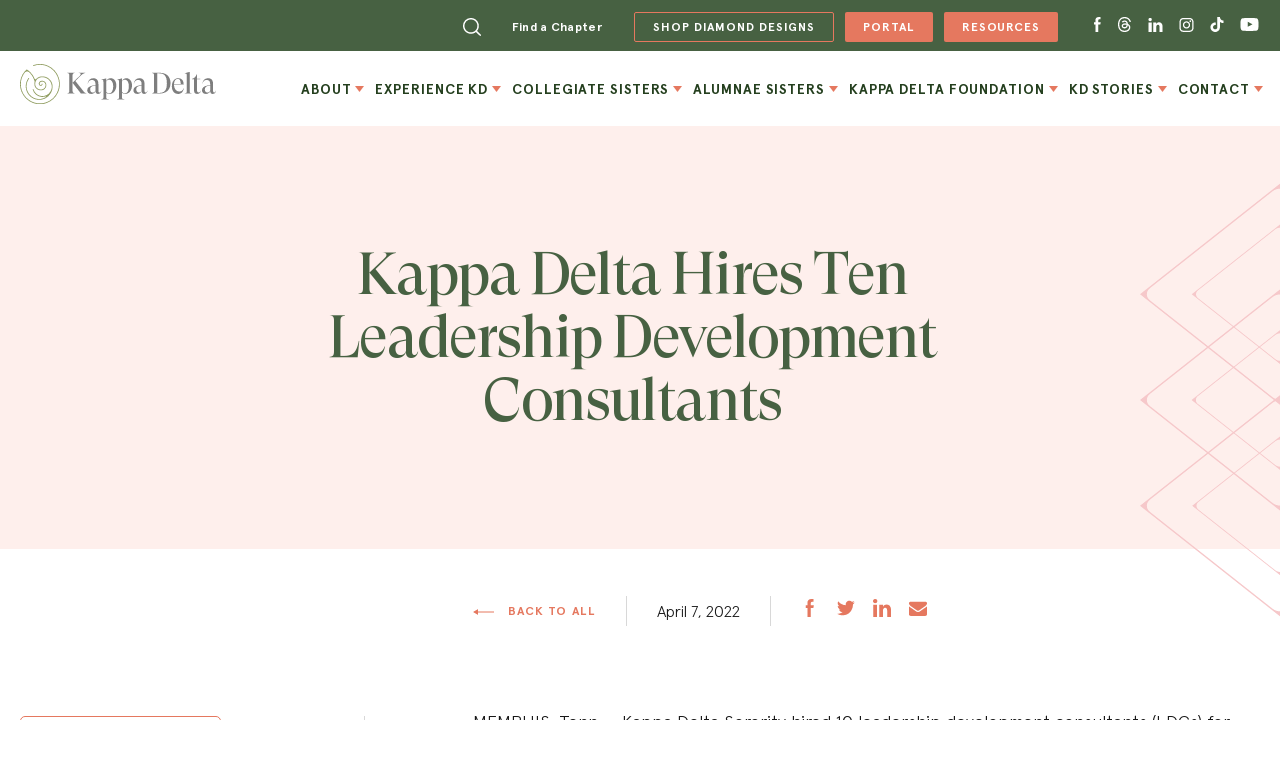

--- FILE ---
content_type: text/html; charset=UTF-8
request_url: https://kappadelta.org/press-releases/2022-leadership-development-consultants/
body_size: 34103
content:
<!DOCTYPE html>
<!--[if lt IE 7]>      <html class="no-js lt-ie9 lt-ie8 lt-ie7"> <![endif]-->
<!--[if IE 7]>         <html class="no-js lt-ie9 lt-ie8"> <![endif]-->
<!--[if IE 8]>         <html class="no-js lt-ie9"> <![endif]-->
<!--[if IE 9]>          <html class="no-js ie9"> <![endif]-->
<!--[if gt IE 8]><!--> <html class="no-js" lang="en-US"> <!--<![endif]-->
<head>
    <meta charset="UTF-8" />
<script type="text/javascript">
/* <![CDATA[ */
var gform;gform||(document.addEventListener("gform_main_scripts_loaded",function(){gform.scriptsLoaded=!0}),document.addEventListener("gform/theme/scripts_loaded",function(){gform.themeScriptsLoaded=!0}),window.addEventListener("DOMContentLoaded",function(){gform.domLoaded=!0}),gform={domLoaded:!1,scriptsLoaded:!1,themeScriptsLoaded:!1,isFormEditor:()=>"function"==typeof InitializeEditor,callIfLoaded:function(o){return!(!gform.domLoaded||!gform.scriptsLoaded||!gform.themeScriptsLoaded&&!gform.isFormEditor()||(gform.isFormEditor()&&console.warn("The use of gform.initializeOnLoaded() is deprecated in the form editor context and will be removed in Gravity Forms 3.1."),o(),0))},initializeOnLoaded:function(o){gform.callIfLoaded(o)||(document.addEventListener("gform_main_scripts_loaded",()=>{gform.scriptsLoaded=!0,gform.callIfLoaded(o)}),document.addEventListener("gform/theme/scripts_loaded",()=>{gform.themeScriptsLoaded=!0,gform.callIfLoaded(o)}),window.addEventListener("DOMContentLoaded",()=>{gform.domLoaded=!0,gform.callIfLoaded(o)}))},hooks:{action:{},filter:{}},addAction:function(o,r,e,t){gform.addHook("action",o,r,e,t)},addFilter:function(o,r,e,t){gform.addHook("filter",o,r,e,t)},doAction:function(o){gform.doHook("action",o,arguments)},applyFilters:function(o){return gform.doHook("filter",o,arguments)},removeAction:function(o,r){gform.removeHook("action",o,r)},removeFilter:function(o,r,e){gform.removeHook("filter",o,r,e)},addHook:function(o,r,e,t,n){null==gform.hooks[o][r]&&(gform.hooks[o][r]=[]);var d=gform.hooks[o][r];null==n&&(n=r+"_"+d.length),gform.hooks[o][r].push({tag:n,callable:e,priority:t=null==t?10:t})},doHook:function(r,o,e){var t;if(e=Array.prototype.slice.call(e,1),null!=gform.hooks[r][o]&&((o=gform.hooks[r][o]).sort(function(o,r){return o.priority-r.priority}),o.forEach(function(o){"function"!=typeof(t=o.callable)&&(t=window[t]),"action"==r?t.apply(null,e):e[0]=t.apply(null,e)})),"filter"==r)return e[0]},removeHook:function(o,r,t,n){var e;null!=gform.hooks[o][r]&&(e=(e=gform.hooks[o][r]).filter(function(o,r,e){return!!(null!=n&&n!=o.tag||null!=t&&t!=o.priority)}),gform.hooks[o][r]=e)}});
/* ]]> */
</script>

    <meta http-equiv="X-UA-Compatible" content="IE=edge,chrome=1">
    <meta name="viewport" content="width=device-width" />
    <base href="https://kappadelta.org/wp-content/themes/kappa-delta/"/>
    <title>Kappa Delta Hires Ten Leadership Development Consultants - Kappa Delta</title>
    <link rel="profile" href="http://gmpg.org/xfn/11" />
    <link rel="pingback" href="https://kappadelta.org/xmlrpc.php"/>
    <script>(function(){var s = document.createElement("script");s.setAttribute("data-account","g8MUNiB6JW");s.setAttribute("src","https://cdn.userway.org/widget.js");document.body.appendChild(s);})();</script><noscript>Enable JavaScript to ensure <a href="https://userway.org">website accessibility</a></noscript>
    <script>
    /*Vanilla JS Defer helper method for elimnating render blocking js including jQuery*/
    function defer(method) {
        if (window.jQuery) {
            method();
        } else {
            setTimeout(function() { defer(method) }, 50);
        }
    }

</script>
<meta name='robots' content='index, follow, max-image-preview:large, max-snippet:-1, max-video-preview:-1' />

	<!-- This site is optimized with the Yoast SEO plugin v26.7 - https://yoast.com/wordpress/plugins/seo/ -->
	<link rel="canonical" href="https://kappadelta.org/press-releases/2022-leadership-development-consultants/" />
	<meta property="og:locale" content="en_US" />
	<meta property="og:type" content="article" />
	<meta property="og:title" content="Kappa Delta Hires Ten Leadership Development Consultants - Kappa Delta" />
	<meta property="og:description" content="MEMPHIS, Tenn. &ndash; Kappa Delta Sorority hired 10 leadership development consultants (LDCs) for the 2022-2023 academic year, including seven collegians who graduate spring 2022, two who graduated December 2021, and Read More &raquo;" />
	<meta property="og:url" content="https://kappadelta.org/press-releases/2022-leadership-development-consultants/" />
	<meta property="og:site_name" content="Kappa Delta" />
	<meta property="article:modified_time" content="2022-10-13T16:29:48+00:00" />
	<meta name="twitter:card" content="summary_large_image" />
	<meta name="twitter:label1" content="Est. reading time" />
	<meta name="twitter:data1" content="2 minutes" />
	<script type="application/ld+json" class="yoast-schema-graph">{"@context":"https://schema.org","@graph":[{"@type":"WebPage","@id":"https://kappadelta.org/press-releases/2022-leadership-development-consultants/","url":"https://kappadelta.org/press-releases/2022-leadership-development-consultants/","name":"Kappa Delta Hires Ten Leadership Development Consultants - Kappa Delta","isPartOf":{"@id":"https://kappadelta.org/#website"},"datePublished":"2022-04-07T17:00:24+00:00","dateModified":"2022-10-13T16:29:48+00:00","breadcrumb":{"@id":"https://kappadelta.org/press-releases/2022-leadership-development-consultants/#breadcrumb"},"inLanguage":"en-US","potentialAction":[{"@type":"ReadAction","target":["https://kappadelta.org/press-releases/2022-leadership-development-consultants/"]}]},{"@type":"BreadcrumbList","@id":"https://kappadelta.org/press-releases/2022-leadership-development-consultants/#breadcrumb","itemListElement":[{"@type":"ListItem","position":1,"name":"Home","item":"https://kappadelta.org/"},{"@type":"ListItem","position":2,"name":"Kappa Delta Hires Ten Leadership Development Consultants"}]},{"@type":"WebSite","@id":"https://kappadelta.org/#website","url":"https://kappadelta.org/","name":"Kappa Delta","description":"","potentialAction":[{"@type":"SearchAction","target":{"@type":"EntryPoint","urlTemplate":"https://kappadelta.org/?s={search_term_string}"},"query-input":{"@type":"PropertyValueSpecification","valueRequired":true,"valueName":"search_term_string"}}],"inLanguage":"en-US"}]}</script>
	<!-- / Yoast SEO plugin. -->


<link rel='dns-prefetch' href='//www.google.com' />
<link rel='dns-prefetch' href='//cdnjs.cloudflare.com' />
<link rel='dns-prefetch' href='//code.jquery.com' />
<link rel="alternate" title="oEmbed (JSON)" type="application/json+oembed" href="https://kappadelta.org/wp-json/oembed/1.0/embed?url=https%3A%2F%2Fkappadelta.org%2Fpress-releases%2F2022-leadership-development-consultants%2F" />
<link rel="alternate" title="oEmbed (XML)" type="text/xml+oembed" href="https://kappadelta.org/wp-json/oembed/1.0/embed?url=https%3A%2F%2Fkappadelta.org%2Fpress-releases%2F2022-leadership-development-consultants%2F&#038;format=xml" />
<style id='wp-img-auto-sizes-contain-inline-css' type='text/css'>
img:is([sizes=auto i],[sizes^="auto," i]){contain-intrinsic-size:3000px 1500px}
/*# sourceURL=wp-img-auto-sizes-contain-inline-css */
</style>
<link rel='stylesheet' id='sbsw_styles-css' href='https://kappadelta.org/wp-content/plugins/social-wall/css/social-wall.min.css?ver=2.0.2' type='text/css' media='all' />
<link rel='stylesheet' id='main_style-css' href='https://kappadelta.org/wp-content/themes/kappa-delta/assets/dist/main.min.css?ver=1768511600' type='text/css' media='all' />
<link rel='stylesheet' id='gforms_reset_css-css' href='https://kappadelta.org/wp-content/plugins/gravityforms/legacy/css/formreset.min.css?ver=2.9.25' type='text/css' media='all' />
<link rel='stylesheet' id='gforms_formsmain_css-css' href='https://kappadelta.org/wp-content/plugins/gravityforms/legacy/css/formsmain.min.css?ver=2.9.25' type='text/css' media='all' />
<link rel='stylesheet' id='gforms_ready_class_css-css' href='https://kappadelta.org/wp-content/plugins/gravityforms/legacy/css/readyclass.min.css?ver=2.9.25' type='text/css' media='all' />
<link rel='stylesheet' id='gforms_browsers_css-css' href='https://kappadelta.org/wp-content/plugins/gravityforms/legacy/css/browsers.min.css?ver=2.9.25' type='text/css' media='all' />
<link rel='stylesheet' id='sbi_styles-css' href='https://kappadelta.org/wp-content/plugins/instagram-feed-pro/css/sbi-styles.min.css?ver=6.3.3' type='text/css' media='all' />
<style id='wp-emoji-styles-inline-css' type='text/css'>

	img.wp-smiley, img.emoji {
		display: inline !important;
		border: none !important;
		box-shadow: none !important;
		height: 1em !important;
		width: 1em !important;
		margin: 0 0.07em !important;
		vertical-align: -0.1em !important;
		background: none !important;
		padding: 0 !important;
	}
/*# sourceURL=wp-emoji-styles-inline-css */
</style>
<link rel='stylesheet' id='cff_carousel_css-css' href='https://kappadelta.org/wp-content/plugins/cff-extensions/cff-carousel/css/carousel.css?ver=1.2.3' type='text/css' media='all' />
<link rel='stylesheet' id='ctf_styles-css' href='https://kappadelta.org/wp-content/plugins/custom-twitter-feeds-pro/css/ctf-styles.min.css?ver=2.0.2' type='text/css' media='all' />
<link rel='stylesheet' id='cff-css' href='https://kappadelta.org/wp-content/plugins/custom-facebook-feed-pro/assets/css/cff-style.min.css?ver=4.3' type='text/css' media='all' />
<link rel='stylesheet' id='tablepress-default-css' href='https://kappadelta.org/wp-content/plugins/tablepress-premium/css/build/default.css?ver=2.4.4' type='text/css' media='all' />
<style id='tablepress-default-inline-css' type='text/css'>
.tablepress{--style-variation:custom;--text-color:#93344e;--head-text-color:#93344e;--head-bg-color:#f8c7a2;--head-active-bg-color:#f8c7a2;--odd-text-color:#93344e;--odd-bg-color:#f8eee1;--even-text-color:#93344e;--hover-text-color:#93344e;--hover-bg-color:#f8eee1;--border-color:#93344e}
/*# sourceURL=tablepress-default-inline-css */
</style>
<link rel='stylesheet' id='tablepress-datatables-buttons-css' href='https://kappadelta.org/wp-content/plugins/tablepress-premium/modules/css/build/datatables.buttons.css?ver=2.4.4' type='text/css' media='all' />
<link rel='stylesheet' id='tablepress-responsive-tables-css' href='https://kappadelta.org/wp-content/plugins/tablepress-premium/modules/css/build/responsive-tables.css?ver=2.4.4' type='text/css' media='all' />
<link rel='stylesheet' id='tablepress-datatables-columnfilterwidgets-css' href='https://kappadelta.org/wp-content/plugins/tablepress-premium/modules/css/build/datatables.columnfilterwidgets.css?ver=2.4.4' type='text/css' media='all' />
<link rel='stylesheet' id='wp-ada-compliance-styles-css' href='https://kappadelta.org/wp-content/plugins/wp-ada-compliance/styles.css?ver=1768511599' type='text/css' media='all' />
<link rel='stylesheet' id='wp-ada-compliance-focus-styles-css' href='https://kappadelta.org/wp-content/plugins/wp-ada-compliance/public-styles.css?ver=1768511599' type='text/css' media='all' />
<style id='wp-ada-compliance-focus-styles-inline-css' type='text/css'>
a:active, a:focus,
button:focus, button:active, 
input:focus, input:active,
textarea:focus, textarea:active,
area:focus, area:active,
select:focus, select:active,  
iframe:focus, iframe:active, 
details:focus, details:active, 
.wp-ada-elementor-title:focus, .wp-ada-elementor-title:active{
   outline: 2px solid #5E9ED6 !important;
    outline: 5px auto -webkit-browser-ring-color !important;
}
/*# sourceURL=wp-ada-compliance-focus-styles-inline-css */
</style>
<script type="text/javascript" src="https://kappadelta.org/wp-includes/js/jquery/jquery.min.js?ver=3.7.1" id="jquery-core-js"></script>
<script type="text/javascript" defer='defer' src="https://kappadelta.org/wp-content/plugins/gravityforms/js/jquery.json.min.js?ver=2.9.25" id="gform_json-js"></script>
<script type="text/javascript" id="gform_gravityforms-js-extra">
/* <![CDATA[ */
var gf_global = {"gf_currency_config":{"name":"U.S. Dollar","symbol_left":"$","symbol_right":"","symbol_padding":"","thousand_separator":",","decimal_separator":".","decimals":2,"code":"USD"},"base_url":"https://kappadelta.org/wp-content/plugins/gravityforms","number_formats":[],"spinnerUrl":"https://kappadelta.org/wp-content/plugins/gravityforms/images/spinner.svg","version_hash":"58f0568af13aaa7eda83575e0efa1b1e","strings":{"newRowAdded":"New row added.","rowRemoved":"Row removed","formSaved":"The form has been saved.  The content contains the link to return and complete the form."}};
var gform_i18n = {"datepicker":{"days":{"monday":"Mo","tuesday":"Tu","wednesday":"We","thursday":"Th","friday":"Fr","saturday":"Sa","sunday":"Su"},"months":{"january":"January","february":"February","march":"March","april":"April","may":"May","june":"June","july":"July","august":"August","september":"September","october":"October","november":"November","december":"December"},"firstDay":1,"iconText":"Select date"}};
var gf_legacy_multi = {"1":"1"};
var gform_gravityforms = {"strings":{"invalid_file_extension":"This type of file is not allowed. Must be one of the following:","delete_file":"Delete this file","in_progress":"in progress","file_exceeds_limit":"File exceeds size limit","illegal_extension":"This type of file is not allowed.","max_reached":"Maximum number of files reached","unknown_error":"There was a problem while saving the file on the server","currently_uploading":"Please wait for the uploading to complete","cancel":"Cancel","cancel_upload":"Cancel this upload","cancelled":"Cancelled","error":"Error","message":"Message"},"vars":{"images_url":"https://kappadelta.org/wp-content/plugins/gravityforms/images"}};
//# sourceURL=gform_gravityforms-js-extra
/* ]]> */
</script>
<script type="text/javascript" id="gform_gravityforms-js-before">
/* <![CDATA[ */

//# sourceURL=gform_gravityforms-js-before
/* ]]> */
</script>
<script type="text/javascript" defer='defer' src="https://kappadelta.org/wp-content/plugins/gravityforms/js/gravityforms.min.js?ver=2.9.25" id="gform_gravityforms-js"></script>
<script type="text/javascript" defer='defer' src="https://www.google.com/recaptcha/api.js?hl=en&amp;ver=6.9#038;render=explicit" id="gform_recaptcha-js"></script>
<script type="text/javascript" defer='defer' src="https://kappadelta.org/wp-content/plugins/gravityforms/js/chosen.jquery.min.js?ver=2.9.25" id="gform_chosen-js"></script>
<script type="text/javascript" defer='defer' src="https://kappadelta.org/wp-content/plugins/gravityforms/assets/js/dist/utils.min.js?ver=48a3755090e76a154853db28fc254681" id="gform_gravityforms_utils-js"></script>
<script type="text/javascript" src="https://cdnjs.cloudflare.com/ajax/libs/animejs/2.0.2/anime.min.js?ver=6.9" id="anime-script-js"></script>
<script type="text/javascript" src="https://code.jquery.com/jquery-migrate-3.0.0.min.js?ver=6.9" id="bg-migrate-js"></script>
<script type="text/javascript" src="https://cdnjs.cloudflare.com/ajax/libs/waypoints/3.0.0/jquery.waypoints.min.js?ver=6.9" id="bg-waypoints-js"></script>
<link rel="https://api.w.org/" href="https://kappadelta.org/wp-json/" /><link rel='shortlink' href='https://kappadelta.org/?p=10169' />
<!-- Custom Facebook Feed JS vars -->
<script type="text/javascript">
var cffsiteurl = "https://kappadelta.org/wp-content/plugins";
var cffajaxurl = "https://kappadelta.org/wp-admin/admin-ajax.php";


var cfflinkhashtags = "false";
</script>
<meta name="tec-api-version" content="v1"><meta name="tec-api-origin" content="https://kappadelta.org"><link rel="alternate" href="https://kappadelta.org/wp-json/tribe/events/v1/" /><link rel="shortcut icon" href="https://kappadelta.org/wp-content/themes/kappa-delta/assets/imgs/favicon/favicon.ico?01/17/26-12:59:09" type="image/x-icon" />
<link rel="apple-touch-icon" href="https://kappadelta.org/wp-content/themes/kappa-delta/assets/imgs/favicon/apple-touch-icon.png?01/17/26-12:59:09" />
<link rel="apple-touch-icon-precomposed" sizes="180x180" href="https://kappadelta.org/wp-content/themes/kappa-delta/assets/imgs/favicon/apple-touch-icon-180x180.png?01/17/26-12:59:09" />
<link rel="apple-touch-icon-precomposed" sizes="152x152" href="https://kappadelta.org/wp-content/themes/kappa-delta/assets/imgs/favicon/apple-touch-icon-152x152.png?01/17/26-12:59:09" />
<link rel="apple-touch-icon-precomposed" sizes="144x144" href="https://kappadelta.org/wp-content/themes/kappa-delta/assets/imgs/favicon/apple-touch-icon-144x144.png?01/17/26-12:59:09" />
<link rel="apple-touch-icon-precomposed" sizes="120x120" href="https://kappadelta.org/wp-content/themes/kappa-delta/assets/imgs/favicon/apple-touch-icon-120x120.png?01/17/26-12:59:09" />
<link rel="apple-touch-icon-precomposed" sizes="114x114" href="https://kappadelta.org/wp-content/themes/kappa-delta/assets/imgs/favicon/apple-touch-icon-114x114.png?01/17/26-12:59:09" />
<link rel="apple-touch-icon-precomposed" sizes="76x76" href="https://kappadelta.org/wp-content/themes/kappa-delta/assets/imgs/favicon/apple-touch-icon-76x76.png?01/17/26-12:59:09" />
<link rel="apple-touch-icon-precomposed" sizes="72x72" href="https://kappadelta.org/wp-content/themes/kappa-delta/assets/imgs/favicon/apple-touch-icon-72x72.png?01/17/26-12:59:09" />
<link rel="apple-touch-icon-precomposed" sizes="57x57" href="https://kappadelta.org/wp-content/themes/kappa-delta/assets/imgs/favicon/apple-touch-icon-57x57.png?01/17/26-12:59:09" />
<link rel="apple-touch-icon-precomposed" href="https://kappadelta.org/wp-content/themes/kappa-delta/assets/imgs/favicon/apple-touch-icon.png?01/17/26-12:59:09" />
<link rel="icon" href="https://kappadelta.org/wp-content/uploads/2022/08/kappa-delta-favicon-2-150x150.png" sizes="32x32" />
<link rel="icon" href="https://kappadelta.org/wp-content/uploads/2022/08/kappa-delta-favicon-2.png" sizes="192x192" />
<link rel="apple-touch-icon" href="https://kappadelta.org/wp-content/uploads/2022/08/kappa-delta-favicon-2.png" />
<meta name="msapplication-TileImage" content="https://kappadelta.org/wp-content/uploads/2022/08/kappa-delta-favicon-2.png" />
		<style type="text/css" id="wp-custom-css">
			.copyright-text a:hover {
    color: #b94c45 !important;
}
	@media (max-width: 768px) {
		.cb03_home_banner .home-banner-row .home-banner-left h3 {
    margin: -75px 0px 45px -9px;
}
	}
@media (max-width: 425px) {
	.cb03_home_banner .home-banner-row .home-banner-left h3 {
    margin: -55px 0px 0px -7px;
}
}

.intro-text .inner-frame {
	padding: 161px 0 0 0;
}		</style>
		<style>
    #ie-unsupported{
        display: none;
        position:fixed;
        margin:0 auto;
        margin-top:400px;
        text-align:center;
        width:100%;
    }
    #ie-unsupported img{
        margin:0 auto; 
        margin-bottom:40px;
        width:200px;
    }
    #ie-unsupported p{
        max-width:300px;
        margin:0 auto;
    }

    html[data-useragent*='MSIE 10.0'] #ie-unsupported {
      display: block;
    }
    html[data-useragent*='MSIE 10.0'] #site {
      display: none;
    }
    .ie9 #ie-unsupported{
        display: block;
    }
    .lt-ie9 #ie-unsupported{
        display: block;
    }
    .lt-ie9 #site{
        display: none;
    }
    .ie9 #site{
        display: none;
    }
}
</style>
	<!-- Hotjar Tracking Code for Kappa Delta -->
	<script>
		(function(h,o,t,j,a,r){
			h.hj=h.hj||function(){(h.hj.q=h.hj.q||[]).push(arguments)};
			h._hjSettings={hjid:3636060,hjsv:6};
			a=o.getElementsByTagName('head')[0];
			r=o.createElement('script');r.async=1;
			r.src=t+h._hjSettings.hjid+j+h._hjSettings.hjsv;
			a.appendChild(r);
		})(window,document,'https://static.hotjar.com/c/hotjar-','.js?sv=');
	</script>
<!-- Google tag (gtag.js) -->
<script async src="https://www.googletagmanager.com/gtag/js?id=G-K04C7EZF96"></script>
<script>
  window.dataLayer = window.dataLayer || [];
  function gtag(){dataLayer.push(arguments);}
  gtag('js', new Date());

  gtag('config', 'G-K04C7EZF96');
</script>
	<script type='text/javascript'>
piAId = '988182';
piCId = '';
piHostname = 'go.kappadelta.org';

(function() {
function async_load(){
var s = document.createElement('script'); s.type = 'text/javascript';
s.src = ('https:' == document.location.protocol ? 'https://' : 'http://') + piHostname + '/pd.js';
var c = document.getElementsByTagName('script')[0]; c.parentNode.insertBefore(s, c);
}
if(window.attachEvent) { window.attachEvent('onload', async_load); }
else { window.addEventListener('load', async_load, false); }
})();
</script>
</head>
<body class="wp-singular press-releases-template-default single single-press-releases postid-10169 wp-theme-kappa-delta tribe-no-js">
  <div id="site">
        <header>
            <div class="flex-wrapper space-between center">
                <div class="topmain-nav">
                    <div class="large-frame">
                        <ul class="topnav-link"><li class="search search-wpb"><a class="search-icon" href="javascript:void(0);"><svg width="18" height="18" viewBox="0 0 18 18" fill="none" xmlns="http://www.w3.org/2000/svg">
		<path d="M17.7856 16.715L14.0228 12.9603C15.1654 11.5894 15.8537 9.82829 15.8537 7.90971C15.8537 3.54844 12.2977 0 7.92668 0C3.55606 0 0 3.54844 0 7.90971C0 12.2713 3.55606 15.8198 7.92668 15.8198C9.84938 15.8198 11.6139 15.1329 12.9881 13.9927L16.7509 17.7475C16.894 17.8902 17.081 17.9615 17.2681 17.9615C17.4551 17.9615 17.6425 17.8902 17.7852 17.7475C18.0714 17.4626 18.0714 17.0002 17.7856 16.715ZM1.46356 7.90971C1.46356 4.35355 4.36289 1.46007 7.92704 1.46007C11.4912 1.46007 14.3905 4.3532 14.3905 7.90971C14.3905 11.4662 11.4908 14.3593 7.92704 14.3593C4.36324 14.3593 1.46356 11.4662 1.46356 7.90971Z" fill="white"/>
		</svg>
		</a><div class="main-search-form"><div class="custom_search_form"><!-- This searchform for header menu -->
<div class="search-form-wrap">
    <form data-wpadaid="searchform" role="search" method="get" class="searchform group" action="https://kappadelta.org/" aria-label="Website Search" id="landmark_form_search_searchform-group_1">
    <input type="submit"  class="search-before-icon" aria-label="search submit" />
    <input type="text" class="search-field"
     placeholder="Enter Search"
     value="" name="s"
     title="Search for:"  />
    </form>
</div>
<img src="https://kappadelta.org/wp-content/themes/kappa-delta/assets/imgs/close.svg" class="Search-close" alt="close-icon" aria-label="Close"></div></div></li><li id="menu-item-592" class="mobile-menu-find-a-chapter menu-item menu-item-type-post_type menu-item-object-page menu-item-592"><a href="https://kappadelta.org/find-a-chapter/">Find a Chapter</a></li>
<li id="menu-item-1591" class="orange-btn-border menu-item menu-item-type-custom menu-item-object-custom menu-item-1591"><a target="_blank" href="https://shopdiamonddesigns.com/" class=" adaNewWindowInfo"><span class="wp_ada_hidden"> opens in a new window</span>SHOP DIAMOND DESIGNS</a></li>
<li id="menu-item-271" class="orange-btn-bg menu-item menu-item-type-custom menu-item-object-custom menu-item-271"><a target="_blank" href="https://members.kappadelta.org/" class=" adaNewWindowInfo"><span class="wp_ada_hidden"> opens in a new window</span>Portal</a></li>
<li id="menu-item-1590" class="orange-btn-bg menu-item menu-item-type-custom menu-item-object-custom menu-item-1590"><a target="_blank" href="https://members.kappadelta.org/resource_library" class=" adaNewWindowInfo"><span class="wp_ada_hidden"> opens in a new window</span>Resources</a></li>
<li id="menu-item-1592" class="donate-btn-bg menu-item menu-item-type-custom menu-item-object-custom menu-item-1592"><a target="_blank" href="https://donate.kappadelta.org/" class=" adaNewWindowInfo"><span class="wp_ada_hidden"> opens in a new window</span>Donate</a></li>
</ul>                        <!-- Social media icon for desktop view -->  
                        <ul class="social-media">
                                                      <li class="fb-img">
                              <a href="https://www.facebook.com/kappadelta" target="_blank" aria-label="Facebook opens in a new window" class=" adaNewWindowInfo"><span class="wp_ada_hidden"> opens in a new window</span>
                                <svg width="7" height="15" viewBox="0 0 7 15" fill="none" xmlns="http://www.w3.org/2000/svg">
                                  <path fill-rule="evenodd" clip-rule="evenodd" d="M1.40525 15H4.21473V7.50378H6.3223L6.73914 5.16162H4.21473V3.46414C4.21473 2.91706 4.57919 2.34236 5.09958 2.34236H6.5341V0H4.77585V0.0107347C2.02469 0.107546 1.45968 1.65534 1.41037 3.28145H1.40525V5.16162H0V7.50378H1.40525V15Z" fill="#ffffff"/>
                                </svg>
                              </a>
                            </li>
                                                                                
                              <li class="tds-img"><a href="https://www.threads.net/@kappadeltahq" target="_blank" aria-label="Threads opens in a new window" class=" adaNewWindowInfo"><span class="wp_ada_hidden"> opens in a new window</span>
                                <svg aria-label="Threads" width="15" height="15" viewBox="0 0 192 192" xmlns="http://www.w3.org/2000/svg"><path class="x19hqcy" d="M141.537 88.9883C140.71 88.5919 139.87 88.2104 139.019 87.8451C137.537 60.5382 122.616 44.905 97.5619 44.745C97.4484 44.7443 97.3355 44.7443 97.222 44.7443C82.2364 44.7443 69.7731 51.1409 62.102 62.7807L75.881 72.2328C81.6116 63.5383 90.6052 61.6848 97.2286 61.6848C97.3051 61.6848 97.3819 61.6848 97.4576 61.6855C105.707 61.7381 111.932 64.1366 115.961 68.814C118.893 72.2193 120.854 76.925 121.825 82.8638C114.511 81.6207 106.601 81.2385 98.145 81.7233C74.3247 83.0954 59.0111 96.9879 60.0396 116.292C60.5615 126.084 65.4397 134.508 73.775 140.011C80.8224 144.663 89.899 146.938 99.3323 146.423C111.79 145.74 121.563 140.987 128.381 132.296C133.559 125.696 136.834 117.143 138.28 106.366C144.217 109.949 148.617 114.664 151.047 120.332C155.179 129.967 155.42 145.8 142.501 158.708C131.182 170.016 117.576 174.908 97.0135 175.059C74.2042 174.89 56.9538 167.575 45.7381 153.317C35.2355 139.966 29.8077 120.682 29.6052 96C29.8077 71.3178 35.2355 52.0336 45.7381 38.6827C56.9538 24.4249 74.2039 17.11 97.0132 16.9405C119.988 17.1113 137.539 24.4614 149.184 38.788C154.894 45.8136 159.199 54.6488 162.037 64.9503L178.184 60.6422C174.744 47.9622 169.331 37.0357 161.965 27.974C147.036 9.60668 125.202 0.195148 97.0695 0H96.9569C68.8816 0.19447 47.2921 9.6418 32.7883 28.0793C19.8819 44.4864 13.2244 67.3157 13.0007 95.9325L13 96L13.0007 96.0675C13.2244 124.684 19.8819 147.514 32.7883 163.921C47.2921 182.358 68.8816 191.806 96.9569 192H97.0695C122.03 191.827 139.624 185.292 154.118 170.811C173.081 151.866 172.51 128.119 166.26 113.541C161.776 103.087 153.227 94.5962 141.537 88.9883ZM98.4405 129.507C88.0005 130.095 77.1544 125.409 76.6196 115.372C76.2232 107.93 81.9158 99.626 99.0812 98.6368C101.047 98.5234 102.976 98.468 104.871 98.468C111.106 98.468 116.939 99.0737 122.242 100.233C120.264 124.935 108.662 128.946 98.4405 129.507Z" fill="#ffffff"/></path>
                                </svg>
                              </a>
                            </li>
                                                                                                          <li class="li-img"><a href="https://www.linkedin.com/company/kappa-delta-sorority/" target="_blank" aria-label="Linkdin opens in a new window" class=" adaNewWindowInfo"><span class="wp_ada_hidden"> opens in a new window</span>
                              <svg width="15" height="15" viewBox="0 0 15 15" fill="none" xmlns="http://www.w3.org/2000/svg">
                                <path d="M3.63756 15V5.47423H0.61111V15H3.63756ZM2.12494 4.17378C3.18006 4.17378 3.83707 3.44213 3.83707 2.52821C3.81697 1.59326 3.18006 0.882324 2.14505 0.882324C1.10912 0.882324 0.432617 1.59326 0.432617 2.52821C0.432617 3.44245 1.08932 4.17378 2.10515 4.17378H2.12494ZM5.31252 15H8.33867V9.68088C8.33867 9.39631 8.35847 9.11143 8.43827 8.90844C8.65697 8.33931 9.15498 7.75043 9.99109 7.75043C11.0858 7.75043 11.5241 8.62388 11.5241 9.90458V15H14.5503V9.53812C14.5503 6.61249 13.0574 5.25085 11.0663 5.25085C9.43369 5.25085 8.71698 6.20524 8.31857 6.85563H8.33867V5.47455H5.31252C5.35212 6.36808 5.31252 15.0003 5.31252 15Z" fill="#ffffff"/>
                              </svg>
                              </a>
                            </li>
                                                                                <li class="in-img"><a href="https://instagram.com/kappadeltahq" target="_blank" aria-label="Instagram opens in a new window" class=" adaNewWindowInfo"><span class="wp_ada_hidden"> opens in a new window</span>
                              <svg width="15" height="15" viewBox="0 0 15 15" fill="none" xmlns="http://www.w3.org/2000/svg">
                              <path d="M7.49144 2.15419C9.37623 2.15419 9.59948 2.16137 10.3438 2.19533C11.032 2.22673 11.4058 2.34172 11.6545 2.43839C11.9611 2.55155 12.2385 2.73197 12.4662 2.96641C12.7006 3.19411 12.881 3.47145 12.9942 3.77806C13.0909 4.02679 13.2059 4.40056 13.2373 5.08877C13.2712 5.83311 13.2784 6.05636 13.2784 7.94115C13.2784 9.82594 13.2712 10.0492 13.2373 10.7935C13.2059 11.4817 13.0909 11.8555 12.9942 12.1042C12.8768 12.4087 12.6969 12.6852 12.4662 12.9159C12.2354 13.1466 11.959 13.3265 11.6545 13.4439C11.4058 13.5406 11.032 13.6556 10.3438 13.687C9.5996 13.7209 9.37636 13.7281 7.49144 13.7281C5.60652 13.7281 5.3833 13.7209 4.63908 13.687C3.95085 13.6556 3.57708 13.5406 3.32835 13.4439C3.02175 13.3308 2.74441 13.1503 2.51672 12.9159C2.28227 12.6882 2.10184 12.4108 1.98868 12.1042C1.89201 11.8555 1.77703 11.4817 1.74563 10.7935C1.71167 10.0492 1.70448 9.82594 1.70448 7.94115C1.70448 6.05636 1.71167 5.83311 1.74563 5.08878C1.77703 4.40056 1.89202 4.02679 1.98868 3.77806C2.10184 3.47146 2.28227 3.19412 2.51671 2.96643C2.7444 2.73198 3.02175 2.55155 3.32835 2.43839C3.57708 2.34172 3.95085 2.22674 4.63907 2.19533C5.3834 2.16137 5.60665 2.15419 7.49144 2.15419ZM7.49144 0.882324C5.57438 0.882324 5.334 0.89045 4.5811 0.924794C3.82976 0.95908 3.31665 1.07841 2.86764 1.25291C2.39664 1.43015 1.96997 1.708 1.61738 2.06708C1.2583 2.41967 0.980451 2.84634 0.803208 3.31734C0.628699 3.76636 0.509373 4.27948 0.475087 5.03081C0.440743 5.7837 0.432617 6.02408 0.432617 7.94115C0.432617 9.85822 0.440743 10.0986 0.475087 10.8515C0.509373 11.6028 0.628699 12.1159 0.803202 12.565C0.980446 13.036 1.25829 13.4626 1.61738 13.8152C1.96996 14.1743 2.39663 14.4521 2.86763 14.6294C3.31664 14.8039 3.82975 14.9232 4.5811 14.9575C5.33399 14.9919 5.57437 15 7.49144 15C9.4085 15 9.64888 14.9918 10.4018 14.9575C11.1531 14.9232 11.6662 14.8039 12.1152 14.6294C12.5842 14.448 13.01 14.1707 13.3655 13.8152C13.721 13.4597 13.9983 13.0339 14.1797 12.5649C14.3542 12.1159 14.4735 11.6028 14.5078 10.8515C14.5421 10.0986 14.5503 9.85821 14.5503 7.94114C14.5503 6.02407 14.5421 5.78369 14.5078 5.0308C14.4735 4.27945 14.3542 3.76634 14.1797 3.31733C14.0024 2.84633 13.7246 2.41966 13.3655 2.06708C13.0129 1.708 12.5863 1.43015 12.1153 1.2529C11.6662 1.07841 11.1531 0.95908 10.4018 0.924789C9.64889 0.89045 9.40851 0.882324 7.49144 0.882324ZM7.49144 4.31635C6.77452 4.31635 6.07371 4.52894 5.47761 4.92724C4.88151 5.32554 4.41691 5.89165 4.14256 6.554C3.86821 7.21634 3.79643 7.94517 3.93629 8.64831C4.07615 9.35146 4.42138 9.99734 4.92832 10.5043C5.43526 11.0112 6.08114 11.3564 6.78428 11.4963C7.48742 11.6362 8.21625 11.5644 8.87859 11.29C9.54094 11.0157 10.1071 10.5511 10.5054 9.95498C10.9037 9.35889 11.1162 8.65807 11.1162 7.94115C11.1162 6.97979 10.7343 6.05781 10.0546 5.37803C9.37478 4.69825 8.4528 4.31635 7.49144 4.31635ZM7.49144 10.2941C7.02607 10.2941 6.57116 10.1561 6.18422 9.89755C5.79728 9.63901 5.4957 9.27153 5.31761 8.84158C5.13952 8.41164 5.09292 7.93854 5.18371 7.48211C5.2745 7.02569 5.4986 6.60643 5.82766 6.27737C6.15673 5.9483 6.57598 5.72421 7.03241 5.63342C7.48883 5.54263 7.96193 5.58923 8.39187 5.76732C8.82182 5.9454 9.1893 6.24699 9.44784 6.63393C9.70639 7.02087 9.84439 7.47578 9.84439 7.94115C9.84439 8.56519 9.59649 9.16367 9.15522 9.60493C8.71396 10.0462 8.11548 10.2941 7.49144 10.2941ZM11.2595 3.32607C11.0919 3.32607 10.9282 3.37575 10.7889 3.46883C10.6496 3.5619 10.541 3.69419 10.4769 3.84897C10.4128 4.00375 10.396 4.17406 10.4287 4.33837C10.4614 4.50268 10.5421 4.65361 10.6605 4.77207C10.779 4.89053 10.9299 4.9712 11.0942 5.00388C11.2585 5.03657 11.4289 5.01979 11.5836 4.95568C11.7384 4.89157 11.8707 4.783 11.9638 4.6437C12.0568 4.50441 12.1065 4.34064 12.1065 4.17311C12.1065 4.06188 12.0846 3.95173 12.042 3.84896C11.9995 3.74619 11.9371 3.65281 11.8584 3.57416C11.7798 3.4955 11.6864 3.43311 11.5836 3.39054C11.4808 3.34798 11.3707 3.32607 11.2595 3.32607V3.32607Z" fill="#ffffff"/>
                            </svg>
                          </a></li>
                                                                              <li class="tk-img"><a href="https://www.tiktok.com/@kappadeltasorority" target="_blank" aria-label="Tiktok opens in a new window" class=" adaNewWindowInfo"><span class="wp_ada_hidden"> opens in a new window</span>
                            <svg width="14" height="15" viewBox="0 0 14 15" fill="none" xmlns="http://www.w3.org/2000/svg">
                              <path d="M13.5197 3.57616V6.14668C12.2365 6.14816 10.9853 5.74581 9.9435 4.99663V10.2205C9.94841 11.1903 9.65666 12.1385 9.10738 12.9378C8.55809 13.7371 7.77755 14.3494 6.87041 14.6925C5.96327 15.0356 4.97291 15.0931 4.03214 14.8574C3.09138 14.6216 2.24518 14.1039 1.60704 13.3735C0.968899 12.6432 0.569319 11.7352 0.461887 10.7713C0.354455 9.80741 0.544307 8.83372 1.00598 7.9808C1.46766 7.12788 2.17909 6.43651 3.04486 5.99941C3.91063 5.56231 4.88935 5.40037 5.84978 5.53532V8.15954C5.64357 8.094 5.42857 8.06032 5.2122 8.05964C4.78819 8.05912 4.37339 8.18337 4.01948 8.4169C3.66556 8.65043 3.38818 8.98293 3.22188 9.37297C3.05558 9.76302 3.00771 10.1934 3.08424 10.6104C3.16077 11.0275 3.3583 11.4128 3.65225 11.7184C3.94619 12.024 4.32355 12.2364 4.73732 12.329C5.15108 12.4217 5.58297 12.3906 5.97918 12.2396C6.37539 12.0885 6.71841 11.8243 6.96552 11.4797C7.21263 11.1351 7.35289 10.7255 7.36885 10.3018L7.37298 0H9.9435C9.94374 0.218822 9.96406 0.437161 10.0042 0.652272C10.0933 1.12887 10.2782 1.58242 10.5478 1.98546C10.8173 2.3885 11.1658 2.73264 11.5722 2.99706C12.1512 3.37548 12.828 3.57674 13.5197 3.57616Z" fill="#ffffff"/>
                            </svg></a>
                          </li>
                                                                          <li class="yt-img"><a href="https://www.youtube.com/@KappaDeltaSorority" target="_blank" aria-label="Youtube opens in a new window" class=" adaNewWindowInfo"><span class="wp_ada_hidden"> opens in a new window</span>
                            <svg width="20" height="20" viewBox="5 0 40 40" version="1.1" xmlns="http://www.w3.org/2000/svg" xmlns:xlink="http://www.w3.org/1999/xlink">
                              <g id="Icon/Social/youtube-black" stroke="none" stroke-width="1" fill="none" fill-rule="evenodd">
                              <path d="M20.2838235,29.7208546 L20.2817697,19.3775851 L30.0092421,24.5671906 L20.2838235,29.7208546 Z M41.6409276,17.5856462 C41.6409276,17.5856462 41.2890436,15.0488633 40.2097727,13.9319394 C38.8405739,12.4655276 37.3060444,12.4583393 36.6026186,12.3724221 C31.5649942,12 24.008044,12 24.008044,12 L23.9922983,12 C23.9922983,12 16.4356904,12 11.398066,12.3724221 C10.6939556,12.4583393 9.16045298,12.4655276 7.79091194,13.9319394 C6.71164104,15.0488633 6.36009927,17.5856462 6.36009927,17.5856462 C6.36009927,17.5856462 6,20.5646804 6,23.5437145 L6,26.3365376 C6,29.3152295 6.36009927,32.2946059 6.36009927,32.2946059 C6.36009927,32.2946059 6.71164104,34.8310466 7.79091194,35.9483127 C9.16045298,37.4147246 10.9592378,37.3681718 11.7605614,37.5218644 C14.6406709,37.8042616 24.0001711,37.8915481 24.0001711,37.8915481 C24.0001711,37.8915481 31.5649942,37.8799099 36.6026186,37.5074878 C37.3060444,37.4219129 38.8405739,37.4147246 40.2097727,35.9483127 C41.2890436,34.8310466 41.6409276,32.2946059 41.6409276,32.2946059 C41.6409276,32.2946059 42,29.3152295 42,26.3365376 L42,23.5437145 C42,20.5646804 41.6409276,17.5856462 41.6409276,17.5856462 L41.6409276,17.5856462 Z" id="Shape" fill="#FFFFFF"></path>
                              </g>
                            </svg>
                        </a>
                          </li>
                        
                      </ul>
                  </div>
              </div>
              <!--Mobile view code start-->  
              <div class="mobile-header">
                                  <div class="mobile-logo">
                    <a href="https://kappadelta.org"><img src="https://kappadelta.org/wp-content/uploads/2022/06/logo-2.svg" class="header-logo" alt="kappa-logo"/></a>
                  </div>
                                <div class="responsive-search"><div class="search search-wpb"><a class="search-icon" aria-label="Search" href="javascript:void(0);"><svg width="18" height="18" viewBox="0 0 18 18" fill="none" xmlns="http://www.w3.org/2000/svg">
                  <path d="M17.7856 16.715L14.0228 12.9603C15.1654 11.5894 15.8537 9.82829 15.8537 7.90971C15.8537 3.54844 12.2977 0 7.92668 0C3.55606 0 0 3.54844 0 7.90971C0 12.2713 3.55606 15.8198 7.92668 15.8198C9.84938 15.8198 11.6139 15.1329 12.9881 13.9927L16.7509 17.7475C16.894 17.8902 17.081 17.9615 17.2681 17.9615C17.4551 17.9615 17.6425 17.8902 17.7852 17.7475C18.0714 17.4626 18.0714 17.0002 17.7856 16.715ZM1.46356 7.90971C1.46356 4.35355 4.36289 1.46007 7.92704 1.46007C11.4912 1.46007 14.3905 4.3532 14.3905 7.90971C14.3905 11.4662 11.4908 14.3593 7.92704 14.3593C4.36324 14.3593 1.46356 11.4662 1.46356 7.90971Z" fill="#e5785f"/>
                  </svg>
                  </a><div class="main-search-form"><div class="custom_search_form"><!-- This searchform for header menu -->
<div class="search-form-wrap">
    <form data-wpadaid="searchform" role="search" method="get" class="searchform group" action="https://kappadelta.org/" aria-label="Website Search" id="landmark_form_search_searchform-group_2">
    <input type="submit"  class="search-before-icon" aria-label="search submit" />
    <input type="text" class="search-field"
     placeholder="Enter Search"
     value="" name="s"
     title="Search for:"  />
    </form>
</div>
<img src="https://kappadelta.org/wp-content/themes/kappa-delta/assets/imgs/close.svg" class="Search-close" alt="close-icon" aria-label="Close"></div></div></div>                </div>
                <div class="hambergur"></div>
                </div>
          <div class="main-nav">
            <div class="large-frame">
                                    <div id="logo">
                        <a href="https://kappadelta.org" id="logo-link"><img src="https://kappadelta.org/wp-content/uploads/2022/06/logo-2.svg" class="header-logo" alt="kappa-logo"/>
                        </a>
                    </div>
                                <ul class="mobile-main-menu"><li id="menu-item-319" class="menu-item menu-item-type-custom menu-item-object-custom menu-item-has-children menu-item-319"><a>About</a>
<ul class="sub-menu">
	<li id="menu-item-555" class="menu-item menu-item-type-post_type menu-item-object-page menu-item-555"><a href="https://kappadelta.org/who-we-are/">Who We Are</a></li>
	<li id="menu-item-257" class="menu-item menu-item-type-post_type menu-item-object-page menu-item-257"><a href="https://kappadelta.org/inclusion-and-belonging/">Inclusion and Belonging</a></li>
	<li id="menu-item-259" class="menu-item menu-item-type-post_type menu-item-object-page menu-item-259"><a href="https://kappadelta.org/who-we-are/philanthropy/">Philanthropy</a></li>
	<li id="menu-item-762" class="menu-item menu-item-type-post_type menu-item-object-page menu-item-762"><a href="https://kappadelta.org/our-leadership/">Our Leadership</a></li>
	<li id="menu-item-13225" class="menu-item menu-item-type-post_type menu-item-object-page menu-item-13225"><a href="https://kappadelta.org/national-convention/">National Convention</a></li>
	<li id="menu-item-12820" class="menu-item menu-item-type-post_type menu-item-object-page menu-item-12820"><a href="https://kappadelta.org/about/governance/">Governance</a></li>
	<li id="menu-item-262" class="menu-item menu-item-type-post_type menu-item-object-page menu-item-262"><a href="https://kappadelta.org/national-hq/">National Headquarters</a></li>
	<li id="menu-item-268" class="menu-item menu-item-type-post_type menu-item-object-page menu-item-268"><a href="https://kappadelta.org/careers/">Careers</a></li>
</ul>
</li>
<li id="menu-item-321" class="menu-item menu-item-type-custom menu-item-object-custom menu-item-has-children menu-item-321"><a>Experience Kd</a>
<ul class="sub-menu">
	<li id="menu-item-522" class="menu-item menu-item-type-post_type menu-item-object-page menu-item-522"><a href="https://kappadelta.org/experience-kd/how-to-join/">How to Join</a></li>
	<li id="menu-item-519" class="menu-item menu-item-type-post_type menu-item-object-page menu-item-519"><a href="https://kappadelta.org/experience-kd/collegiate-life/">Collegiate Life</a></li>
	<li id="menu-item-518" class="menu-item menu-item-type-post_type menu-item-object-page menu-item-518"><a href="https://kappadelta.org/experience-kd/chapter-housing/">Chapter Housing</a></li>
	<li id="menu-item-521" class="menu-item menu-item-type-post_type menu-item-object-page menu-item-521"><a href="https://kappadelta.org/experience-kd/parents-family/">Parents &#038; Family</a></li>
	<li id="menu-item-520" class="menu-item menu-item-type-post_type menu-item-object-page menu-item-520"><a href="https://kappadelta.org/find-a-chapter/">Find a Chapter</a></li>
</ul>
</li>
<li id="menu-item-322" class="menu-item menu-item-type-custom menu-item-object-custom menu-item-has-children menu-item-322"><a>Collegiate Sisters</a>
<ul class="sub-menu">
	<li id="menu-item-493" class="menu-item menu-item-type-post_type menu-item-object-page menu-item-493"><a href="https://kappadelta.org/experience-kd/collegiate-life/">Collegiate Life</a></li>
	<li id="menu-item-494" class="menu-item menu-item-type-post_type menu-item-object-page menu-item-494"><a href="https://kappadelta.org/scholarships/">Scholarships</a></li>
	<li id="menu-item-14012" class="menu-item menu-item-type-post_type menu-item-object-page menu-item-14012"><a href="https://kappadelta.org/confident-conversations/">Confident Conversations</a></li>
	<li id="menu-item-510" class="menu-item menu-item-type-post_type menu-item-object-page menu-item-510"><a href="https://kappadelta.org/become-a-leadership-development-consultant/">Become a Leadership <br> Development Consultant</a></li>
	<li id="menu-item-509" class="menu-item menu-item-type-post_type menu-item-object-page menu-item-509"><a href="https://kappadelta.org/experience-kd/chapter-housing/">Chapter Housing</a></li>
	<li id="menu-item-11290" class="menu-item menu-item-type-custom menu-item-object-custom menu-item-11290"><a href="https://kappadelta.org/events-calendar/">Events</a></li>
</ul>
</li>
<li id="menu-item-323" class="menu-item menu-item-type-custom menu-item-object-custom menu-item-has-children menu-item-323"><a>Alumnae Sisters</a>
<ul class="sub-menu">
	<li id="menu-item-534" class="menu-item menu-item-type-post_type menu-item-object-page menu-item-534"><a href="https://kappadelta.org/alumnae-sisters/alumnae-life/">Alumnae Life</a></li>
	<li id="menu-item-15032" class="menu-item menu-item-type-post_type menu-item-object-page menu-item-15032"><a href="https://kappadelta.org/alumnae-sisters/alumnae-chapters/">Alumnae Chapters</a></li>
	<li id="menu-item-513" class="menu-item menu-item-type-post_type menu-item-object-page menu-item-513"><a href="https://kappadelta.org/grants/">Grants</a></li>
	<li id="menu-item-16504" class="menu-item menu-item-type-post_type menu-item-object-page menu-item-16504"><a href="https://kappadelta.org/recommendation/">Recommendation Form</a></li>
	<li id="menu-item-16136" class="menu-item menu-item-type-post_type menu-item-object-page menu-item-16136"><a href="https://kappadelta.org/alumnae-sisters/ever-loyal-adventures/">Ever Loyal Adventures</a></li>
	<li id="menu-item-14011" class="menu-item menu-item-type-post_type menu-item-object-page menu-item-14011"><a href="https://kappadelta.org/confident-conversations/">Confident Conversations</a></li>
	<li id="menu-item-533" class="menu-item menu-item-type-post_type menu-item-object-page menu-item-533"><a href="https://kappadelta.org/alumnae-sisters/alumnae-awards/">Alumnae Awards</a></li>
	<li id="menu-item-539" class="menu-item menu-item-type-post_type menu-item-object-page menu-item-539"><a href="https://kappadelta.org/alumnae-sisters/volunteer/">Volunteer</a></li>
</ul>
</li>
<li id="menu-item-324" class="menu-item menu-item-type-custom menu-item-object-custom menu-item-has-children menu-item-324"><a>Kappa Delta Foundation</a>
<ul class="sub-menu">
	<li id="menu-item-553" class="menu-item menu-item-type-post_type menu-item-object-page menu-item-553"><a href="https://kappadelta.org/our-mission/">Our Mission</a></li>
	<li id="menu-item-11321" class="menu-item menu-item-type-post_type menu-item-object-page menu-item-11321"><a href="https://kappadelta.org/your-impact/">Your Impact</a></li>
	<li id="menu-item-551" class="menu-item menu-item-type-post_type menu-item-object-page menu-item-551"><a href="https://kappadelta.org/foundation-leadership/">Foundation Leadership</a></li>
	<li id="menu-item-14836" class="menu-item menu-item-type-post_type menu-item-object-page menu-item-14836"><a href="https://kappadelta.org/kdf-annual-report/">Annual Report</a></li>
	<li id="menu-item-554" class="menu-item menu-item-type-post_type menu-item-object-page menu-item-554"><a href="https://kappadelta.org/ways-to-give/">Ways to Give</a></li>
	<li id="menu-item-1593" class="menu-item menu-item-type-custom menu-item-object-custom menu-item-1593"><a target="_blank" href="https://donate.kappadelta.org/?utm_source=website&#038;utm_medium=menu-dropdown" class=" adaNewWindowInfo"><span class="wp_ada_hidden"> opens in a new window</span>Donate Today</a></li>
</ul>
</li>
<li id="menu-item-325" class="menu-item menu-item-type-custom menu-item-object-custom menu-item-has-children menu-item-325"><a>Kd Stories</a>
<ul class="sub-menu">
	<li id="menu-item-301" class="menu-item menu-item-type-post_type menu-item-object-page menu-item-301"><a href="https://kappadelta.org/kd-stories/blog/">Blog</a></li>
	<li id="menu-item-565" class="menu-item menu-item-type-post_type menu-item-object-page menu-item-565"><a href="https://kappadelta.org/kd-stories/news/">News &#038; Press</a></li>
	<li id="menu-item-568" class="menu-item menu-item-type-post_type menu-item-object-page menu-item-568"><a href="https://kappadelta.org/kd-stories/watch/">Watch</a></li>
	<li id="menu-item-567" class="menu-item menu-item-type-post_type menu-item-object-page menu-item-567"><a href="https://kappadelta.org/kd-stories/the-angelos/">The Angelos</a></li>
	<li id="menu-item-566" class="menu-item menu-item-type-post_type menu-item-object-page menu-item-566"><a href="https://kappadelta.org/kd-stories/submit-a-story-idea/">Submit a Story Idea</a></li>
</ul>
</li>
<li id="menu-item-326" class="menu-item menu-item-type-custom menu-item-object-custom menu-item-has-children menu-item-326"><a>Contact</a>
<ul class="sub-menu">
	<li id="menu-item-578" class="menu-item menu-item-type-post_type menu-item-object-page menu-item-578"><a href="https://kappadelta.org/contact/contact-hq/">Contact HQ</a></li>
	<li id="menu-item-11635" class="menu-item menu-item-type-post_type menu-item-object-page menu-item-11635"><a href="https://kappadelta.org/contact/incident-report/">Submit an Incident Report</a></li>
	<li id="menu-item-576" class="menu-item menu-item-type-post_type menu-item-object-page menu-item-576"><a href="https://kappadelta.org/contact/report-a-deceased-member/">Report a deceased Member</a></li>
	<li id="menu-item-575" class="menu-item menu-item-type-post_type menu-item-object-page menu-item-575"><a href="https://kappadelta.org/kd-stories/submit-a-story-idea/">Submit a Story Idea</a></li>
</ul>
</li>
</ul>                <div class="mobile-menu">
                   <ul class="topnav-link"><li class="search search-wpb"><a class="search-icon" href="javascript:void(0);"><svg width="18" height="18" viewBox="0 0 18 18" fill="none" xmlns="http://www.w3.org/2000/svg">
		<path d="M17.7856 16.715L14.0228 12.9603C15.1654 11.5894 15.8537 9.82829 15.8537 7.90971C15.8537 3.54844 12.2977 0 7.92668 0C3.55606 0 0 3.54844 0 7.90971C0 12.2713 3.55606 15.8198 7.92668 15.8198C9.84938 15.8198 11.6139 15.1329 12.9881 13.9927L16.7509 17.7475C16.894 17.8902 17.081 17.9615 17.2681 17.9615C17.4551 17.9615 17.6425 17.8902 17.7852 17.7475C18.0714 17.4626 18.0714 17.0002 17.7856 16.715ZM1.46356 7.90971C1.46356 4.35355 4.36289 1.46007 7.92704 1.46007C11.4912 1.46007 14.3905 4.3532 14.3905 7.90971C14.3905 11.4662 11.4908 14.3593 7.92704 14.3593C4.36324 14.3593 1.46356 11.4662 1.46356 7.90971Z" fill="white"/>
		</svg>
		</a><div class="main-search-form"><div class="custom_search_form"><!-- This searchform for header menu -->
<div class="search-form-wrap">
    <form data-wpadaid="searchform" role="search" method="get" class="searchform group" action="https://kappadelta.org/" aria-label="Website Search" id="landmark_form_search_searchform-group_3">
    <input type="submit"  class="search-before-icon" aria-label="search submit" />
    <input type="text" class="search-field"
     placeholder="Enter Search"
     value="" name="s"
     title="Search for:"  />
    </form>
</div>
<img src="https://kappadelta.org/wp-content/themes/kappa-delta/assets/imgs/close.svg" class="Search-close" alt="close-icon" aria-label="Close"></div></div></li><li class="mobile-menu-find-a-chapter menu-item menu-item-type-post_type menu-item-object-page menu-item-592"><a href="https://kappadelta.org/find-a-chapter/">Find a Chapter</a></li>
<li class="orange-btn-border menu-item menu-item-type-custom menu-item-object-custom menu-item-1591"><a target="_blank" href="https://shopdiamonddesigns.com/" class=" adaNewWindowInfo"><span class="wp_ada_hidden"> opens in a new window</span>SHOP DIAMOND DESIGNS</a></li>
<li class="orange-btn-bg menu-item menu-item-type-custom menu-item-object-custom menu-item-271"><a target="_blank" href="https://members.kappadelta.org/" class=" adaNewWindowInfo"><span class="wp_ada_hidden"> opens in a new window</span>Portal</a></li>
<li class="orange-btn-bg menu-item menu-item-type-custom menu-item-object-custom menu-item-1590"><a target="_blank" href="https://members.kappadelta.org/resource_library" class=" adaNewWindowInfo"><span class="wp_ada_hidden"> opens in a new window</span>Resources</a></li>
<li class="donate-btn-bg menu-item menu-item-type-custom menu-item-object-custom menu-item-1592"><a target="_blank" href="https://donate.kappadelta.org/" class=" adaNewWindowInfo"><span class="wp_ada_hidden"> opens in a new window</span>Donate</a></li>
</ul>                   <ul class="social-media">
                                              <li class="fb-img">
                          <a href="https://www.facebook.com/kappadelta" target="_blank" aria-label="Facebook opens in a new window" class=" adaNewWindowInfo"><span class="wp_ada_hidden"> opens in a new window</span>
                            <svg width="7" height="15" viewBox="0 0 7 15" fill="none" xmlns="http://www.w3.org/2000/svg">
                              <path fill-rule="evenodd" clip-rule="evenodd" d="M1.40525 15H4.21473V7.50378H6.3223L6.73914 5.16162H4.21473V3.46414C4.21473 2.91706 4.57919 2.34236 5.09958 2.34236H6.5341V0H4.77585V0.0107347C2.02469 0.107546 1.45968 1.65534 1.41037 3.28145H1.40525V5.16162H0V7.50378H1.40525V15Z" fill="#ffffff"/>
                            </svg>
                          </a>
                        </li>
                                                                            
                              <li class="tds-img"><a href="https://www.threads.net/@kappadeltahq" target="_blank" aria-label="Threads opens in a new window" class=" adaNewWindowInfo"><span class="wp_ada_hidden"> opens in a new window</span>
                                <svg aria-label="Threads" width="15" height="15" viewBox="0 0 192 192" xmlns="http://www.w3.org/2000/svg"><path class="x19hqcy" d="M141.537 88.9883C140.71 88.5919 139.87 88.2104 139.019 87.8451C137.537 60.5382 122.616 44.905 97.5619 44.745C97.4484 44.7443 97.3355 44.7443 97.222 44.7443C82.2364 44.7443 69.7731 51.1409 62.102 62.7807L75.881 72.2328C81.6116 63.5383 90.6052 61.6848 97.2286 61.6848C97.3051 61.6848 97.3819 61.6848 97.4576 61.6855C105.707 61.7381 111.932 64.1366 115.961 68.814C118.893 72.2193 120.854 76.925 121.825 82.8638C114.511 81.6207 106.601 81.2385 98.145 81.7233C74.3247 83.0954 59.0111 96.9879 60.0396 116.292C60.5615 126.084 65.4397 134.508 73.775 140.011C80.8224 144.663 89.899 146.938 99.3323 146.423C111.79 145.74 121.563 140.987 128.381 132.296C133.559 125.696 136.834 117.143 138.28 106.366C144.217 109.949 148.617 114.664 151.047 120.332C155.179 129.967 155.42 145.8 142.501 158.708C131.182 170.016 117.576 174.908 97.0135 175.059C74.2042 174.89 56.9538 167.575 45.7381 153.317C35.2355 139.966 29.8077 120.682 29.6052 96C29.8077 71.3178 35.2355 52.0336 45.7381 38.6827C56.9538 24.4249 74.2039 17.11 97.0132 16.9405C119.988 17.1113 137.539 24.4614 149.184 38.788C154.894 45.8136 159.199 54.6488 162.037 64.9503L178.184 60.6422C174.744 47.9622 169.331 37.0357 161.965 27.974C147.036 9.60668 125.202 0.195148 97.0695 0H96.9569C68.8816 0.19447 47.2921 9.6418 32.7883 28.0793C19.8819 44.4864 13.2244 67.3157 13.0007 95.9325L13 96L13.0007 96.0675C13.2244 124.684 19.8819 147.514 32.7883 163.921C47.2921 182.358 68.8816 191.806 96.9569 192H97.0695C122.03 191.827 139.624 185.292 154.118 170.811C173.081 151.866 172.51 128.119 166.26 113.541C161.776 103.087 153.227 94.5962 141.537 88.9883ZM98.4405 129.507C88.0005 130.095 77.1544 125.409 76.6196 115.372C76.2232 107.93 81.9158 99.626 99.0812 98.6368C101.047 98.5234 102.976 98.468 104.871 98.468C111.106 98.468 116.939 99.0737 122.242 100.233C120.264 124.935 108.662 128.946 98.4405 129.507Z" fill="#ffffff"/></path>
                                </svg>
                              </a>
                            </li>
                                                                    <li class="li-img"><a href="https://www.linkedin.com/company/kappa-delta-sorority/" target="_blank" aria-label="Linkdin opens in a new window" class=" adaNewWindowInfo"><span class="wp_ada_hidden"> opens in a new window</span>
                <svg width="15" height="15" viewBox="0 0 15 15" fill="none" xmlns="http://www.w3.org/2000/svg">
                  <path d="M3.63756 15V5.47423H0.61111V15H3.63756ZM2.12494 4.17378C3.18006 4.17378 3.83707 3.44213 3.83707 2.52821C3.81697 1.59326 3.18006 0.882324 2.14505 0.882324C1.10912 0.882324 0.432617 1.59326 0.432617 2.52821C0.432617 3.44245 1.08932 4.17378 2.10515 4.17378H2.12494ZM5.31252 15H8.33867V9.68088C8.33867 9.39631 8.35847 9.11143 8.43827 8.90844C8.65697 8.33931 9.15498 7.75043 9.99109 7.75043C11.0858 7.75043 11.5241 8.62388 11.5241 9.90458V15H14.5503V9.53812C14.5503 6.61249 13.0574 5.25085 11.0663 5.25085C9.43369 5.25085 8.71698 6.20524 8.31857 6.85563H8.33867V5.47455H5.31252C5.35212 6.36808 5.31252 15.0003 5.31252 15Z" fill="#ffffff"/>
                </svg>
                </a>
              </li>
                                      <li class="in-img"><a href="https://instagram.com/kappadeltahq" target="_blank" aria-label="Instagram opens in a new window" class=" adaNewWindowInfo"><span class="wp_ada_hidden"> opens in a new window</span>
                <svg width="15" height="15" viewBox="0 0 15 15" fill="none" xmlns="http://www.w3.org/2000/svg">
                <path d="M7.49144 2.15419C9.37623 2.15419 9.59948 2.16137 10.3438 2.19533C11.032 2.22673 11.4058 2.34172 11.6545 2.43839C11.9611 2.55155 12.2385 2.73197 12.4662 2.96641C12.7006 3.19411 12.881 3.47145 12.9942 3.77806C13.0909 4.02679 13.2059 4.40056 13.2373 5.08877C13.2712 5.83311 13.2784 6.05636 13.2784 7.94115C13.2784 9.82594 13.2712 10.0492 13.2373 10.7935C13.2059 11.4817 13.0909 11.8555 12.9942 12.1042C12.8768 12.4087 12.6969 12.6852 12.4662 12.9159C12.2354 13.1466 11.959 13.3265 11.6545 13.4439C11.4058 13.5406 11.032 13.6556 10.3438 13.687C9.5996 13.7209 9.37636 13.7281 7.49144 13.7281C5.60652 13.7281 5.3833 13.7209 4.63908 13.687C3.95085 13.6556 3.57708 13.5406 3.32835 13.4439C3.02175 13.3308 2.74441 13.1503 2.51672 12.9159C2.28227 12.6882 2.10184 12.4108 1.98868 12.1042C1.89201 11.8555 1.77703 11.4817 1.74563 10.7935C1.71167 10.0492 1.70448 9.82594 1.70448 7.94115C1.70448 6.05636 1.71167 5.83311 1.74563 5.08878C1.77703 4.40056 1.89202 4.02679 1.98868 3.77806C2.10184 3.47146 2.28227 3.19412 2.51671 2.96643C2.7444 2.73198 3.02175 2.55155 3.32835 2.43839C3.57708 2.34172 3.95085 2.22674 4.63907 2.19533C5.3834 2.16137 5.60665 2.15419 7.49144 2.15419ZM7.49144 0.882324C5.57438 0.882324 5.334 0.89045 4.5811 0.924794C3.82976 0.95908 3.31665 1.07841 2.86764 1.25291C2.39664 1.43015 1.96997 1.708 1.61738 2.06708C1.2583 2.41967 0.980451 2.84634 0.803208 3.31734C0.628699 3.76636 0.509373 4.27948 0.475087 5.03081C0.440743 5.7837 0.432617 6.02408 0.432617 7.94115C0.432617 9.85822 0.440743 10.0986 0.475087 10.8515C0.509373 11.6028 0.628699 12.1159 0.803202 12.565C0.980446 13.036 1.25829 13.4626 1.61738 13.8152C1.96996 14.1743 2.39663 14.4521 2.86763 14.6294C3.31664 14.8039 3.82975 14.9232 4.5811 14.9575C5.33399 14.9919 5.57437 15 7.49144 15C9.4085 15 9.64888 14.9918 10.4018 14.9575C11.1531 14.9232 11.6662 14.8039 12.1152 14.6294C12.5842 14.448 13.01 14.1707 13.3655 13.8152C13.721 13.4597 13.9983 13.0339 14.1797 12.5649C14.3542 12.1159 14.4735 11.6028 14.5078 10.8515C14.5421 10.0986 14.5503 9.85821 14.5503 7.94114C14.5503 6.02407 14.5421 5.78369 14.5078 5.0308C14.4735 4.27945 14.3542 3.76634 14.1797 3.31733C14.0024 2.84633 13.7246 2.41966 13.3655 2.06708C13.0129 1.708 12.5863 1.43015 12.1153 1.2529C11.6662 1.07841 11.1531 0.95908 10.4018 0.924789C9.64889 0.89045 9.40851 0.882324 7.49144 0.882324ZM7.49144 4.31635C6.77452 4.31635 6.07371 4.52894 5.47761 4.92724C4.88151 5.32554 4.41691 5.89165 4.14256 6.554C3.86821 7.21634 3.79643 7.94517 3.93629 8.64831C4.07615 9.35146 4.42138 9.99734 4.92832 10.5043C5.43526 11.0112 6.08114 11.3564 6.78428 11.4963C7.48742 11.6362 8.21625 11.5644 8.87859 11.29C9.54094 11.0157 10.1071 10.5511 10.5054 9.95498C10.9037 9.35889 11.1162 8.65807 11.1162 7.94115C11.1162 6.97979 10.7343 6.05781 10.0546 5.37803C9.37478 4.69825 8.4528 4.31635 7.49144 4.31635ZM7.49144 10.2941C7.02607 10.2941 6.57116 10.1561 6.18422 9.89755C5.79728 9.63901 5.4957 9.27153 5.31761 8.84158C5.13952 8.41164 5.09292 7.93854 5.18371 7.48211C5.2745 7.02569 5.4986 6.60643 5.82766 6.27737C6.15673 5.9483 6.57598 5.72421 7.03241 5.63342C7.48883 5.54263 7.96193 5.58923 8.39187 5.76732C8.82182 5.9454 9.1893 6.24699 9.44784 6.63393C9.70639 7.02087 9.84439 7.47578 9.84439 7.94115C9.84439 8.56519 9.59649 9.16367 9.15522 9.60493C8.71396 10.0462 8.11548 10.2941 7.49144 10.2941ZM11.2595 3.32607C11.0919 3.32607 10.9282 3.37575 10.7889 3.46883C10.6496 3.5619 10.541 3.69419 10.4769 3.84897C10.4128 4.00375 10.396 4.17406 10.4287 4.33837C10.4614 4.50268 10.5421 4.65361 10.6605 4.77207C10.779 4.89053 10.9299 4.9712 11.0942 5.00388C11.2585 5.03657 11.4289 5.01979 11.5836 4.95568C11.7384 4.89157 11.8707 4.783 11.9638 4.6437C12.0568 4.50441 12.1065 4.34064 12.1065 4.17311C12.1065 4.06188 12.0846 3.95173 12.042 3.84896C11.9995 3.74619 11.9371 3.65281 11.8584 3.57416C11.7798 3.4955 11.6864 3.43311 11.5836 3.39054C11.4808 3.34798 11.3707 3.32607 11.2595 3.32607V3.32607Z" fill="#ffffff"/>
              </svg>
            </a></li>
                                        <li class="tk-img"><a href="https://www.tiktok.com/@kappadeltasorority" target="_blank" aria-label="Tiktok opens in a new window" class=" adaNewWindowInfo"><span class="wp_ada_hidden"> opens in a new window</span>
                <svg width="14" height="15" viewBox="0 0 14 15" fill="none" xmlns="http://www.w3.org/2000/svg">
                  <path d="M13.5197 3.57616V6.14668C12.2365 6.14816 10.9853 5.74581 9.9435 4.99663V10.2205C9.94841 11.1903 9.65666 12.1385 9.10738 12.9378C8.55809 13.7371 7.77755 14.3494 6.87041 14.6925C5.96327 15.0356 4.97291 15.0931 4.03214 14.8574C3.09138 14.6216 2.24518 14.1039 1.60704 13.3735C0.968899 12.6432 0.569319 11.7352 0.461887 10.7713C0.354455 9.80741 0.544307 8.83372 1.00598 7.9808C1.46766 7.12788 2.17909 6.43651 3.04486 5.99941C3.91063 5.56231 4.88935 5.40037 5.84978 5.53532V8.15954C5.64357 8.094 5.42857 8.06032 5.2122 8.05964C4.78819 8.05912 4.37339 8.18337 4.01948 8.4169C3.66556 8.65043 3.38818 8.98293 3.22188 9.37297C3.05558 9.76302 3.00771 10.1934 3.08424 10.6104C3.16077 11.0275 3.3583 11.4128 3.65225 11.7184C3.94619 12.024 4.32355 12.2364 4.73732 12.329C5.15108 12.4217 5.58297 12.3906 5.97918 12.2396C6.37539 12.0885 6.71841 11.8243 6.96552 11.4797C7.21263 11.1351 7.35289 10.7255 7.36885 10.3018L7.37298 0H9.9435C9.94374 0.218822 9.96406 0.437161 10.0042 0.652272C10.0933 1.12887 10.2782 1.58242 10.5478 1.98546C10.8173 2.3885 11.1658 2.73264 11.5722 2.99706C12.1512 3.37548 12.828 3.57674 13.5197 3.57616Z" fill="#ffffff"/>
                </svg></a>
              </li>
                                                  <li class="yt-img"><a href="https://www.youtube.com/@KappaDeltaSorority" target="_blank" aria-label="Youtube opens in a new window" class=" adaNewWindowInfo"><span class="wp_ada_hidden"> opens in a new window</span>
                            <svg width="20" height="20" viewBox="5 0 40 48" version="1.1" xmlns="http://www.w3.org/2000/svg" xmlns:xlink="http://www.w3.org/1999/xlink">
                              <g id="Icon/Social/youtube-black" stroke="none" stroke-width="1" fill="none" fill-rule="evenodd">
                              <path d="M20.2838235,29.7208546 L20.2817697,19.3775851 L30.0092421,24.5671906 L20.2838235,29.7208546 Z M41.6409276,17.5856462 C41.6409276,17.5856462 41.2890436,15.0488633 40.2097727,13.9319394 C38.8405739,12.4655276 37.3060444,12.4583393 36.6026186,12.3724221 C31.5649942,12 24.008044,12 24.008044,12 L23.9922983,12 C23.9922983,12 16.4356904,12 11.398066,12.3724221 C10.6939556,12.4583393 9.16045298,12.4655276 7.79091194,13.9319394 C6.71164104,15.0488633 6.36009927,17.5856462 6.36009927,17.5856462 C6.36009927,17.5856462 6,20.5646804 6,23.5437145 L6,26.3365376 C6,29.3152295 6.36009927,32.2946059 6.36009927,32.2946059 C6.36009927,32.2946059 6.71164104,34.8310466 7.79091194,35.9483127 C9.16045298,37.4147246 10.9592378,37.3681718 11.7605614,37.5218644 C14.6406709,37.8042616 24.0001711,37.8915481 24.0001711,37.8915481 C24.0001711,37.8915481 31.5649942,37.8799099 36.6026186,37.5074878 C37.3060444,37.4219129 38.8405739,37.4147246 40.2097727,35.9483127 C41.2890436,34.8310466 41.6409276,32.2946059 41.6409276,32.2946059 C41.6409276,32.2946059 42,29.3152295 42,26.3365376 L42,23.5437145 C42,20.5646804 41.6409276,17.5856462 41.6409276,17.5856462 L41.6409276,17.5856462 Z" id="Shape" fill="#FFFFFF"></path>
                              </g>
                            </svg>
                            </a>
                          </li>
                      </ul>
        </div>
      </div>
      <!--End mobile view code-->  
  </div>
</div>
</header>
<div class="site-inner">

            <section class="cb15-interior-banner cb15-interior-banner-v2">
            <div class="frame-container full-row bg_lightPink" >
            <div class="frame_row">
                                    <div class="left-division">
                        <div class="cb15-heading">
                            <h2>Kappa Delta Hires Ten Leadership Development Consultants</h2>
                        </div>
                    </div>
                                <div class="right_texture">
                    <svg xmlns="http://www.w3.org/2000/svg" class="lightpeach" width="165" height="510" viewBox="0 0 165 510" fill="none">

                        <path d="M165 510L330 379.65L251.107 317.325L330 255L251.107 192.675L330 130.35L165 1.9676e-06L1.55441e-06 130.35L78.8927 192.675L3.04085e-06 255L78.8927 317.325L4.52729e-06 379.65L165 510L165 510ZM318.559 248.04C323.05 251.589 323.05 258.411 318.559 261.96L249.791 316.285L220.726 293.324L269.238 255L220.726 216.676L249.791 193.715L318.559 248.04ZM173.79 376.327C168.635 380.399 161.365 380.399 156.21 376.327L111.793 341.237L140.858 318.276L165 337.348L189.141 318.276L218.207 341.237L173.79 376.327ZM219.523 342.277L261.305 375.285C264.122 377.511 264.122 381.79 261.305 384.015L170.513 455.741C167.28 458.296 162.721 458.296 159.487 455.741L68.6946 384.015C65.8776 381.79 65.8776 377.511 68.6946 375.285L110.478 342.277L165 385.35L219.523 342.277L219.523 342.277ZM156.21 133.673C161.365 129.601 168.635 129.601 173.79 133.673L218.482 168.98L189.417 191.942L165 172.653L140.583 191.942L111.518 168.98L156.21 133.673L156.21 133.673ZM110.202 167.941L68.1733 134.739C65.3411 132.501 65.3411 128.199 68.1733 125.962L159.458 53.8469C162.708 51.2792 167.292 51.2792 170.543 53.8469L261.827 125.962C264.659 128.199 264.659 132.501 261.827 134.739L219.798 167.941L165 124.65L110.202 167.941ZM219.312 169.636L248.476 192.675L219.41 215.637L190.247 192.597L219.312 169.636L219.312 169.636ZM188.586 192.599L170.543 206.853C167.292 209.421 162.708 209.421 159.458 206.853L141.414 192.599L159.447 178.353C162.704 175.78 167.296 175.78 170.553 178.353L188.586 192.599L188.586 192.599ZM139.753 192.597L110.59 215.637L81.5245 192.675L110.688 169.636L139.753 192.597ZM140.585 193.254L165 212.543L189.415 193.254L218.579 216.293L173.79 251.677C172.758 252.491 171.64 253.136 170.473 253.624L165 249.3L159.527 253.624C158.36 253.135 157.241 252.491 156.21 251.677L111.421 216.293L140.584 193.254L140.585 193.254ZM219.895 217.333L262.01 250.604C264.847 252.845 264.847 257.155 262.01 259.397L219.895 292.668L172.215 255L219.895 217.333L219.895 217.333ZM157.785 255L110.105 292.668L67.9906 259.397C65.153 257.155 65.153 252.845 67.9906 250.603L110.105 217.333L157.785 255L157.785 255ZM156.21 258.324C157.242 257.509 158.36 256.865 159.527 256.376L165 260.7L170.473 256.376C171.64 256.865 172.759 257.509 173.79 258.324L218.579 293.707L189.136 316.967L165 297.901L140.865 316.967L111.421 293.707L156.21 258.324L156.21 258.324ZM188.31 317.619L170.553 331.648C167.296 334.22 162.704 334.22 159.447 331.648L141.69 317.619L159.488 303.559C162.721 301.005 167.28 301.005 170.513 303.559L188.31 317.619ZM140.033 317.624L110.968 340.586L81.5246 317.325L110.59 294.364L140.033 317.624ZM189.967 317.624L219.41 294.364L248.476 317.325L219.032 340.586L189.967 317.624ZM11.4417 137.31C6.95004 133.761 6.95004 126.939 11.4417 123.39L156.21 9.02333C161.365 4.95065 168.635 4.95065 173.79 9.02333L318.559 123.39C323.05 126.939 323.05 133.761 318.559 137.309L249.791 191.636L220.628 168.596L269.041 130.35L165 48.1575L60.9589 130.35L109.372 168.596L80.2086 191.636L11.4415 137.309L11.4417 137.31ZM11.4417 261.96C6.95005 258.412 6.95005 251.589 11.4417 248.04L80.2087 193.715L109.274 216.676L60.7625 255L109.274 293.324L80.2087 316.285L11.4417 261.96ZM11.4417 372.691L80.2087 318.365L109.652 341.625L61.5191 379.651L165 461.4L268.481 379.651L220.348 341.625L249.792 318.365L318.559 372.69C323.05 376.239 323.05 383.062 318.559 386.61L173.79 500.977C168.635 505.049 161.365 505.049 156.21 500.977L11.4416 386.61C6.94996 383.062 6.94996 376.239 11.4416 372.69L11.4417 372.691Z" />
                    </svg>
                </div>
            </div>
        </div>
    </section>

<section class="ab2-blog-posts">
    <div class="frame">
        <div class="blog-post-row">
            <div class="left-sidebar">
                                <a href="#" class="btn-topic">Explore This Topic</a>
                                <div class="sidebar-content">
                    <div class="related-articles">
                        <h2 class="related-title">Other Topic</h2>
                        <div class="relatedposts">
                                                            <div class="large-4 medium-4 small-12 columns img-wrap">
                                    <a href="https://kappadelta.org/blog-post/kappa-deltas-favorite-social-media-moments-in-december/">
                                        <h5>Kappa Delta&rsquo;s Favorite Social Media Moments in December</h5>
                                    </a>
                                </div>
                                                            <div class="large-4 medium-4 small-12 columns img-wrap">
                                    <a href="https://kappadelta.org/blog-post/volunteer-spotlight-beverly-crocker/">
                                        <h5>Volunteer Spotlight &#8211; Beverly Crocker</h5>
                                    </a>
                                </div>
                                                            <div class="large-4 medium-4 small-12 columns img-wrap">
                                    <a href="https://kappadelta.org/blog-post/kappa-deltas-favorite-social-media-moments-in-november/">
                                        <h5>Kappa Delta&rsquo;s Favorite Social Media Moments in November</h5>
                                    </a>
                                </div>
                                                    </div>
                    </div>
                </div>
            </div>


            <div class="right-content">
                <div class="ab2-blog-right-content">
                    <div class="body-copy-row">
                        <div class="copy-cta">
                            <a href="https://kappadelta.org/kd-stories/blog" class="cb14-back-btn"><svg width="21" height="6" viewBox="0 0 21 6" fill="none" xmlns="http://www.w3.org/2000/svg">
                                    <path d="M0 3L5 5.88675L5 0.11325L0 3ZM21 2.5L4.5 2.5L4.5 3.5L21 3.5L21 2.5Z" fill="#E5785F" />
                                </svg> Back to all</a>
                            <div class="post-date">
                                                                <p>April 7, 2022</p>
                            </div>
                            <div class="cta-social">
                                <ul class="social-icon">
                                    <li><a href="http://www.facebook.com/sharer.php?u=https://kappadelta.org/press-releases/2022-leadership-development-consultants/&t=Kappa Delta Hires Ten Leadership Development Consultants" target="_blank" class=" adaNewWindowInfo" aria-label=" opens in a new window"><span class="wp_ada_hidden"> opens in a new window</span><svg viewBox="0 0 8 17" fill="none" xmlns="http://www.w3.org/2000/svg">
                                                <path fill-rule="evenodd" clip-rule="evenodd" d="M1.59262 17H4.77669V8.50428H7.16527L7.6377 5.84983H4.77669V3.92602C4.77669 3.30601 5.18975 2.65467 5.77953 2.65467H7.40531V0H5.41262V0.012166C2.29465 0.121886 1.65431 1.87605 1.59842 3.71898H1.59262V5.84983H0V8.50428H1.59262V17Z" fill="#e5785f" />
                                            </svg>
                                        </a></li>
                                    <li><a href="https://twitter.com/intent/tweet?url=https://kappadelta.org/press-releases/2022-leadership-development-consultants/&t=Kappa Delta Hires Ten Leadership Development Consultants" target="_blank" class=" adaNewWindowInfo" aria-label=" opens in a new window"><span class="wp_ada_hidden"> opens in a new window</span><svg viewBox="0 0 16 13" fill="none" xmlns="http://www.w3.org/2000/svg">
                                                <path fill-rule="evenodd" clip-rule="evenodd" d="M15.3503 0.240332C14.724 0.616033 14.0319 0.88927 13.2922 1.03547C12.703 0.398193 11.8609 0 10.9286 0C9.14149 0 7.69118 1.46948 7.69118 3.28176C7.69118 3.53917 7.719 3.78866 7.77463 4.029C5.08306 3.89196 2.69705 2.587 1.0988 0.598956C0.81978 1.08545 0.66046 1.64983 0.66046 2.25087C0.66046 3.38881 1.23199 4.39345 2.1015 4.98199C1.57128 4.96617 1.07098 4.81705 0.633485 4.57297V4.61296C0.633485 6.20365 1.74999 7.53068 3.23276 7.83099C2.96132 7.90804 2.67472 7.94678 2.37926 7.94678C2.17063 7.94678 1.96705 7.92679 1.7698 7.88847C2.18201 9.19176 3.37732 10.141 4.79476 10.1664C3.68669 11.0469 2.28948 11.5718 0.772574 11.5718C0.511256 11.5718 0.252888 11.5568 0 11.5268C1.43303 12.4564 3.13624 13 4.96462 13C10.9222 13 14.179 8.0001 14.179 3.66288C14.179 3.52001 14.1765 3.37756 14.171 3.23761C14.8037 2.77485 15.3533 2.19714 15.7857 1.53904C15.2058 1.79978 14.5811 1.97639 13.9261 2.05553C14.595 1.64983 15.1084 1.00673 15.3503 0.240332Z" fill="#e5785f" />
                                            </svg>
                                        </a></li>
                                    <li><a href="https://www.linkedin.com/cws/share?url=https://kappadelta.org/press-releases/2022-leadership-development-consultants/&t=Kappa Delta Hires Ten Leadership Development Consultants" target="_blank" class=" adaNewWindowInfo" aria-label=" opens in a new window"><span class="wp_ada_hidden"> opens in a new window</span><svg viewBox="0 0 16 16" fill="none" xmlns="http://www.w3.org/2000/svg">
                                                <path d="M3.63227 16V5.20416H0.202291V16H3.63227ZM1.91797 3.73031C3.11377 3.73031 3.85838 2.90111 3.85838 1.86534C3.83559 0.805724 3.11377 0 1.94075 0C0.766705 0 0 0.805724 0 1.86534C0 2.90147 0.744266 3.73031 1.89553 3.73031H1.91797ZM5.53056 16H8.96019V9.97169C8.96019 9.64919 8.98263 9.32632 9.07308 9.09627C9.32093 8.45126 9.88535 7.78385 10.8329 7.78385C12.0736 7.78385 12.5704 8.77376 12.5704 10.2252V16H16V9.8099C16 6.49419 14.3081 4.951 12.0515 4.951C10.2012 4.951 9.38894 6.03264 8.93741 6.76974H8.96019V5.20452H5.53056C5.57544 6.21719 5.53056 16.0004 5.53056 16Z" fill="#e5785f" />
                                            </svg>
                                        </a></li>
                                    <li><a href="mailto:?body=https://kappadelta.org/press-releases/2022-leadership-development-consultants/&subject=Kappa Delta Hires Ten Leadership Development Consultants" class=" wp-ada-external-popup"><svg class="ss-svg-icon" aria-hidden="true" role="img" focusable="false" viewBox="0 0 32 32" xmlns="http://www.w3.org/2000/svg">
                                                <path d="M32 12.964v14.179c0 1.571-1.286 2.857-2.857 2.857h-26.286c-1.571 0-2.857-1.286-2.857-2.857v-14.179c0.536 0.589 1.143 1.107 1.804 1.554 2.964 2.018 5.964 4.036 8.875 6.161 1.5 1.107 3.357 2.464 5.304 2.464h0.036c1.946 0 3.804-1.357 5.304-2.464 2.911-2.107 5.911-4.143 8.893-6.161 0.643-0.446 1.25-0.964 1.786-1.554zM32 7.714c0 2-1.482 3.804-3.054 4.893-2.786 1.929-5.589 3.857-8.357 5.804-1.161 0.804-3.125 2.446-4.571 2.446h-0.036c-1.446 0-3.411-1.643-4.571-2.446-2.768-1.946-5.571-3.875-8.339-5.804-1.268-0.857-3.071-2.875-3.071-4.5 0-1.75 0.946-3.25 2.857-3.25h26.286c1.554 0 2.857 1.286 2.857 2.857z" fill="#e5785f"></path>
                                            </svg>
                                            </svg>
                                        <span class="wp-ada-external">create new email</span></a></li>
                                </ul>
                            </div>
                        </div>
                        <div class="body-copy-content">
    <p>MEMPHIS, Tenn. &ndash; Kappa Delta Sorority hired 10 leadership development consultants (LDCs) for the 2022-2023 academic year, including seven collegians who graduate spring 2022, two who graduated December 2021, and a current LDC who will return for a second year as senior leadership development consultant.</p>
<p>Throughout the academic year, LDCs serve as ambassadors for the organization by visiting chapters across the country. They will focus on providing guidance to collegiate chapters in the areas of chapter operations, recruitment, leadership development, sisterhood and belonging and inclusion.</p>
<p>&ldquo;These 10 LDCs exemplify Kappa Delta&rsquo;s values and strive for that which is honorable, beautiful and highest,&rdquo; says Maggie Waples, executive director of Kappa Delta. &ldquo;Each woman brings a unique experience and perspective to Kappa Delta, and I believe they will be excellent mentors for Kappa Deltas across the country. After putting this program on hold for two years due to COVID-19 restrictions, we are so excited get back on college campuses!&rdquo;</p>
<p>Senior LDC:<span style="font-family: -apple-system, BlinkMacSystemFont, 'Segoe UI', Roboto, Oxygen-Sans, Ubuntu, Cantarell, 'Helvetica Neue', sans-serif;">&thinsp;</span><span style="font-family: -apple-system, BlinkMacSystemFont, 'Segoe UI', Roboto, Oxygen-Sans, Ubuntu, Cantarell, 'Helvetica Neue', sans-serif;">&thinsp;</span></p>
<ul>
<li class="li1" style="margin-left: 2em;"><span class="s1">Mimi McCarroll (Alpha Mu-Mississippi)</span></li>
</ul>
<p><span class="s1">First-year LDCs:</span></p>
<ul>
<li class="li1" style="margin-left: 2em;">Bree Davis (Delta Delta-Troy)</li>
<li class="li1" style="margin-left: 2em;"><span class="s1">Lianna Urbanowski (Eta Tau-Florida Gulf Coast)</span></li>
<li class="li1" style="margin-left: 2em;"><span class="s1">Sera Giles (Nu-Oklahoma State)</span></li>
<li class="li1" style="margin-left: 2em;"><span class="s1">Karen Gonski (Delta Beta-Eastern Illinois)</span></li>
<li class="li1" style="margin-left: 2em;"><span class="s1">Emma Gunter (Sigma Tau-Washington State)</span></li>
<li class="li1" style="margin-left: 2em;"><span class="s1">Alyssa Hahn (Epsilon Iota-Missouri)</span></li>
<li class="li1" style="margin-left: 2em;"><span class="s1">Maddie Hall (Iota-Centre)</span></li>
<li class="li1" style="margin-left: 2em;"><span class="s1">Courtney Hrubala (Epsilon Sigma-Wofford)</span></li>
<li class="li1" style="margin-left: 2em;"><span class="s1">Caroline Parris (Gamma Delta-East Tennessee State)</span></li>
</ul>
<ul>
<li style="list-style-type: none;"></li>
</ul>
<p>&ldquo;These dynamic leaders come to us from nine states, representing nearly all regions of the country, as well as a variety of universities &ndash; from large state schools to small private and liberal arts schools,&rdquo; says Rachel Loos, senior collegiate experience manager. &ldquo;Across the team, we have women who have experience serving on chapter council and student government, participating in honor societies, mentoring programs and sports teams, and have an array of majors from biology to psychology to business, education and more.&rdquo;</p>
<p style="text-align: center;">###</p>
<p>Kappa Delta Sorority is a national organization for women with more than 277,000 members, 168 active collegiate chapters and 223 active alumnae chapters nationwide. Kappa Delta is active in a number of philanthropic endeavors, including the prevention of child abuse and confidence-building programming with Girl Scouts of the USA. In 2009, the Sorority created the Confidence Coalition, an international movement to promote confidence in women and girls. In 2010, Kappa Delta established International Girls Day to empower girls to reach their potential. It also created International Women&rsquo;s Friendship Month for women everywhere. Kappa Delta&rsquo;s national headquarters is in Memphis, Tennessee. For more information, visit www.kappadelta.org.</p>
<p>&nbsp;</p>
<p>Contact:<br />
Ashley Brown<br />
901-290-1215<br />
<a href="mailto:ashley.brown@kappadelta.org" class=" wp-ada-external-popup">ashley.brown@kappadelta.org<span class="wp-ada-external">create new email</span></a></p>
</div>
                    </div>
                </div>
            </div>

                    </div>
    </div>
</section>
</div>
<footer class="footer-main" id="landmark_footer__footer-main_1">
  <div class="large-frame">
    <div class="footer-left">
              <h2>Building Confidence. Inspiring Action.</h2>
                    <div class="left-inner">
                      <div class="callouts">
                              <div class="callouts-image">
                  <a href="https://shopdiamonddesigns.com/" target="_blank" class=" adaNewWindowInfo" aria-label="Shop KD &amp; Co. opens in a new window"><span class="wp_ada_hidden"> opens in a new window</span>
                    <img src="https://kappadelta.org/wp-content/uploads/2022/06/sho.png" class="inner-img" alt="Shop KD &amp; Co.">
                  </a>
                </div>
                <p>
                  <a href="https://shopdiamonddesigns.com/" target="_blank" class=" adaNewWindowInfo"><span class="wp_ada_hidden"> opens in a new window</span>
                    Shop Diamond Designs                  </a>
                </p>
                          </div>
                      <div class="callouts">
                              <div class="callouts-image">
                  <a href="https://kappadelta.org/find-a-chapter/" target="_self">
                    <img src="https://kappadelta.org/wp-content/uploads/2022/06/find-footer.png" class="inner-img" alt="Find a Chapter">
                  </a>
                </div>
                <p>
                  <a href="https://kappadelta.org/find-a-chapter/" target="_self">
                    Find a Chapter                  </a>
                </p>
                          </div>
                      <div class="callouts">
                              <div class="callouts-image">
                  <a href="https://kappadelta.org/contact/contact-hq/" target="_self">
                    <img src="https://kappadelta.org/wp-content/uploads/2022/06/donate-footer.png" class="inner-img" alt="Contact Us">
                  </a>
                </div>
                <p>
                  <a href="https://kappadelta.org/contact/contact-hq/" target="_self">
                    Contact Us                  </a>
                </p>
                          </div>
                      <div class="callouts">
                              <div class="callouts-image">
                  <a href="https://donate.kappadelta.org/" target="_blank" class=" adaNewWindowInfo" aria-label="Donate Today opens in a new window"><span class="wp_ada_hidden"> opens in a new window</span>
                    <img src="https://kappadelta.org/wp-content/uploads/2022/06/contact-footer.png" class="inner-img" alt="Donate Today">
                  </a>
                </div>
                <p>
                  <a href="https://donate.kappadelta.org/" target="_blank" class=" adaNewWindowInfo"><span class="wp_ada_hidden"> opens in a new window</span>
                    Donate Today                  </a>
                </p>
                          </div>
                  </div>
            <div class="footer-bottom">
        <div class="copyright-text">
                      <p>&copy; 2022 Kappa Delta, All Rights Reserved. |<a style="margin-right: 13px;" href="https://www.push10.com/" target="_blank" rel="noopener" class=" adaNewWindowInfo"><span class="wp_ada_hidden"> opens in a new window</span>Nonprofit Web Design</a> by Push10</p>
                                <ul>
                                                <li><a  href="https://kappadelta.org/privacy-policy/"  target="_self">Privacy Policy</a></li>
                                                                <li><a  href="https://kappadelta.org/terms-and-conditions/"  target="_self">Terms</a></li>
                                          </ul>
                  </div>
      </div>
    </div>
    <div class="footer-right">
      <div class="footer-nav-links">
        <ul><li id="menu-item-1587" class="menu-item menu-item-type-custom menu-item-object-custom menu-item-1587"><a href="https://kappadelta.org/about/who-we-are/">About KD</a></li>
<li id="menu-item-16894" class="menu-item menu-item-type-post_type menu-item-object-page menu-item-16894"><a href="https://kappadelta.org/experience-kd/how-to-join/">How to Join</a></li>
<li id="menu-item-11291" class="menu-item menu-item-type-custom menu-item-object-custom menu-item-11291"><a href="https://kappadelta.org/events-calendar/">Events</a></li>
<li id="menu-item-1586" class="menu-item menu-item-type-custom menu-item-object-custom menu-item-1586"><a target="_blank" href="https://members.kappadelta.org/" class=" adaNewWindowInfo"><span class="wp_ada_hidden"> opens in a new window</span>Member Portal</a></li>
<li id="menu-item-11636" class="menu-item menu-item-type-post_type menu-item-object-page menu-item-11636"><a href="https://kappadelta.org/our-brand/">Our Brand</a></li>
<li id="menu-item-587" class="menu-item menu-item-type-post_type menu-item-object-page menu-item-587"><a href="https://kappadelta.org/national-hq/">National HQ</a></li>
<li id="menu-item-588" class="menu-item menu-item-type-post_type menu-item-object-page menu-item-588"><a href="https://kappadelta.org/careers/">Careers</a></li>
<li id="menu-item-1585" class="menu-item menu-item-type-custom menu-item-object-custom menu-item-1585"><a target="_blank" href="https://members.kappadelta.org/resource_library" class=" adaNewWindowInfo"><span class="wp_ada_hidden"> opens in a new window</span>Resource Library</a></li>
</ul>        <div class="footer-social-media">
          <p>Follow us</p>
          <ul>
                          <li class="fb-img"><a href="https://www.facebook.com/kappadelta" target="_blank" aria-label="Facebook opens in a new window" class=" adaNewWindowInfo"><span class="wp_ada_hidden"> opens in a new window</span>
                  <svg width="7" height="15" viewBox="0 0 7 15" fill="none" xmlns="http://www.w3.org/2000/svg">
                    <path fill-rule="evenodd" clip-rule="evenodd" d="M1.40525 15H4.21473V7.50378H6.3223L6.73914 5.16162H4.21473V3.46414C4.21473 2.91706 4.57919 2.34236 5.09958 2.34236H6.5341V0H4.77585V0.0107347C2.02469 0.107546 1.45968 1.65534 1.41037 3.28145H1.40525V5.16162H0V7.50378H1.40525V15Z" fill="#181818" />
                  </svg></a>
              </li>
                                                    
                              <li class="tk-img"><a href="https://www.threads.net/@kappadeltahq" target="_blank" aria-label="Threads opens in a new window" class=" adaNewWindowInfo"><span class="wp_ada_hidden"> opens in a new window</span>
                                <svg aria-label="Threads" width="15" height="15" viewBox="0 0 192 192" xmlns="http://www.w3.org/2000/svg"><path class="x19hqcy" d="M141.537 88.9883C140.71 88.5919 139.87 88.2104 139.019 87.8451C137.537 60.5382 122.616 44.905 97.5619 44.745C97.4484 44.7443 97.3355 44.7443 97.222 44.7443C82.2364 44.7443 69.7731 51.1409 62.102 62.7807L75.881 72.2328C81.6116 63.5383 90.6052 61.6848 97.2286 61.6848C97.3051 61.6848 97.3819 61.6848 97.4576 61.6855C105.707 61.7381 111.932 64.1366 115.961 68.814C118.893 72.2193 120.854 76.925 121.825 82.8638C114.511 81.6207 106.601 81.2385 98.145 81.7233C74.3247 83.0954 59.0111 96.9879 60.0396 116.292C60.5615 126.084 65.4397 134.508 73.775 140.011C80.8224 144.663 89.899 146.938 99.3323 146.423C111.79 145.74 121.563 140.987 128.381 132.296C133.559 125.696 136.834 117.143 138.28 106.366C144.217 109.949 148.617 114.664 151.047 120.332C155.179 129.967 155.42 145.8 142.501 158.708C131.182 170.016 117.576 174.908 97.0135 175.059C74.2042 174.89 56.9538 167.575 45.7381 153.317C35.2355 139.966 29.8077 120.682 29.6052 96C29.8077 71.3178 35.2355 52.0336 45.7381 38.6827C56.9538 24.4249 74.2039 17.11 97.0132 16.9405C119.988 17.1113 137.539 24.4614 149.184 38.788C154.894 45.8136 159.199 54.6488 162.037 64.9503L178.184 60.6422C174.744 47.9622 169.331 37.0357 161.965 27.974C147.036 9.60668 125.202 0.195148 97.0695 0H96.9569C68.8816 0.19447 47.2921 9.6418 32.7883 28.0793C19.8819 44.4864 13.2244 67.3157 13.0007 95.9325L13 96L13.0007 96.0675C13.2244 124.684 19.8819 147.514 32.7883 163.921C47.2921 182.358 68.8816 191.806 96.9569 192H97.0695C122.03 191.827 139.624 185.292 154.118 170.811C173.081 151.866 172.51 128.119 166.26 113.541C161.776 103.087 153.227 94.5962 141.537 88.9883ZM98.4405 129.507C88.0005 130.095 77.1544 125.409 76.6196 115.372C76.2232 107.93 81.9158 99.626 99.0812 98.6368C101.047 98.5234 102.976 98.468 104.871 98.468C111.106 98.468 116.939 99.0737 122.242 100.233C120.264 124.935 108.662 128.946 98.4405 129.507Z" fill="#181818"/></path>
                                </svg>
                              </a>
                            </li>
                                                  <li class="li-img"><a href="https://www.linkedin.com/company/kappa-delta-sorority/" target="_blank" aria-label="LinkedIn opens in a new window" class=" adaNewWindowInfo"><span class="wp_ada_hidden"> opens in a new window</span><svg width="15" height="15" viewBox="0 0 15 15" fill="none" xmlns="http://www.w3.org/2000/svg">
                    <path d="M3.63756 15V5.47423H0.61111V15H3.63756ZM2.12494 4.17378C3.18006 4.17378 3.83707 3.44213 3.83707 2.52821C3.81697 1.59326 3.18006 0.882324 2.14505 0.882324C1.10912 0.882324 0.432617 1.59326 0.432617 2.52821C0.432617 3.44245 1.08932 4.17378 2.10515 4.17378H2.12494ZM5.31252 15H8.33867V9.68088C8.33867 9.39631 8.35847 9.11143 8.43827 8.90844C8.65697 8.33931 9.15498 7.75043 9.99109 7.75043C11.0858 7.75043 11.5241 8.62388 11.5241 9.90458V15H14.5503V9.53812C14.5503 6.61249 13.0574 5.25085 11.0663 5.25085C9.43369 5.25085 8.71698 6.20524 8.31857 6.85563H8.33867V5.47455H5.31252C5.35212 6.36808 5.31252 15.0003 5.31252 15Z" fill="#181818" />
                  </svg>
                </a></li>
                                      <li class="in-img"><a href="https://instagram.com/kappadeltahq" target="_blank" aria-label="Instagram opens in a new window" class=" adaNewWindowInfo"><span class="wp_ada_hidden"> opens in a new window</span><svg width="15" height="15" viewBox="0 0 15 15" fill="none" xmlns="http://www.w3.org/2000/svg">
                    <path d="M7.49144 2.15419C9.37623 2.15419 9.59948 2.16137 10.3438 2.19533C11.032 2.22673 11.4058 2.34172 11.6545 2.43839C11.9611 2.55155 12.2385 2.73197 12.4662 2.96641C12.7006 3.19411 12.881 3.47145 12.9942 3.77806C13.0909 4.02679 13.2059 4.40056 13.2373 5.08877C13.2712 5.83311 13.2784 6.05636 13.2784 7.94115C13.2784 9.82594 13.2712 10.0492 13.2373 10.7935C13.2059 11.4817 13.0909 11.8555 12.9942 12.1042C12.8768 12.4087 12.6969 12.6852 12.4662 12.9159C12.2354 13.1466 11.959 13.3265 11.6545 13.4439C11.4058 13.5406 11.032 13.6556 10.3438 13.687C9.5996 13.7209 9.37636 13.7281 7.49144 13.7281C5.60652 13.7281 5.3833 13.7209 4.63908 13.687C3.95085 13.6556 3.57708 13.5406 3.32835 13.4439C3.02175 13.3308 2.74441 13.1503 2.51672 12.9159C2.28227 12.6882 2.10184 12.4108 1.98868 12.1042C1.89201 11.8555 1.77703 11.4817 1.74563 10.7935C1.71167 10.0492 1.70448 9.82594 1.70448 7.94115C1.70448 6.05636 1.71167 5.83311 1.74563 5.08878C1.77703 4.40056 1.89202 4.02679 1.98868 3.77806C2.10184 3.47146 2.28227 3.19412 2.51671 2.96643C2.7444 2.73198 3.02175 2.55155 3.32835 2.43839C3.57708 2.34172 3.95085 2.22674 4.63907 2.19533C5.3834 2.16137 5.60665 2.15419 7.49144 2.15419ZM7.49144 0.882324C5.57438 0.882324 5.334 0.89045 4.5811 0.924794C3.82976 0.95908 3.31665 1.07841 2.86764 1.25291C2.39664 1.43015 1.96997 1.708 1.61738 2.06708C1.2583 2.41967 0.980451 2.84634 0.803208 3.31734C0.628699 3.76636 0.509373 4.27948 0.475087 5.03081C0.440743 5.7837 0.432617 6.02408 0.432617 7.94115C0.432617 9.85822 0.440743 10.0986 0.475087 10.8515C0.509373 11.6028 0.628699 12.1159 0.803202 12.565C0.980446 13.036 1.25829 13.4626 1.61738 13.8152C1.96996 14.1743 2.39663 14.4521 2.86763 14.6294C3.31664 14.8039 3.82975 14.9232 4.5811 14.9575C5.33399 14.9919 5.57437 15 7.49144 15C9.4085 15 9.64888 14.9918 10.4018 14.9575C11.1531 14.9232 11.6662 14.8039 12.1152 14.6294C12.5842 14.448 13.01 14.1707 13.3655 13.8152C13.721 13.4597 13.9983 13.0339 14.1797 12.5649C14.3542 12.1159 14.4735 11.6028 14.5078 10.8515C14.5421 10.0986 14.5503 9.85821 14.5503 7.94114C14.5503 6.02407 14.5421 5.78369 14.5078 5.0308C14.4735 4.27945 14.3542 3.76634 14.1797 3.31733C14.0024 2.84633 13.7246 2.41966 13.3655 2.06708C13.0129 1.708 12.5863 1.43015 12.1153 1.2529C11.6662 1.07841 11.1531 0.95908 10.4018 0.924789C9.64889 0.89045 9.40851 0.882324 7.49144 0.882324ZM7.49144 4.31635C6.77452 4.31635 6.07371 4.52894 5.47761 4.92724C4.88151 5.32554 4.41691 5.89165 4.14256 6.554C3.86821 7.21634 3.79643 7.94517 3.93629 8.64831C4.07615 9.35146 4.42138 9.99734 4.92832 10.5043C5.43526 11.0112 6.08114 11.3564 6.78428 11.4963C7.48742 11.6362 8.21625 11.5644 8.87859 11.29C9.54094 11.0157 10.1071 10.5511 10.5054 9.95498C10.9037 9.35889 11.1162 8.65807 11.1162 7.94115C11.1162 6.97979 10.7343 6.05781 10.0546 5.37803C9.37478 4.69825 8.4528 4.31635 7.49144 4.31635ZM7.49144 10.2941C7.02607 10.2941 6.57116 10.1561 6.18422 9.89755C5.79728 9.63901 5.4957 9.27153 5.31761 8.84158C5.13952 8.41164 5.09292 7.93854 5.18371 7.48211C5.2745 7.02569 5.4986 6.60643 5.82766 6.27737C6.15673 5.9483 6.57598 5.72421 7.03241 5.63342C7.48883 5.54263 7.96193 5.58923 8.39187 5.76732C8.82182 5.9454 9.1893 6.24699 9.44784 6.63393C9.70639 7.02087 9.84439 7.47578 9.84439 7.94115C9.84439 8.56519 9.59649 9.16367 9.15522 9.60493C8.71396 10.0462 8.11548 10.2941 7.49144 10.2941ZM11.2595 3.32607C11.0919 3.32607 10.9282 3.37575 10.7889 3.46883C10.6496 3.5619 10.541 3.69419 10.4769 3.84897C10.4128 4.00375 10.396 4.17406 10.4287 4.33837C10.4614 4.50268 10.5421 4.65361 10.6605 4.77207C10.779 4.89053 10.9299 4.9712 11.0942 5.00388C11.2585 5.03657 11.4289 5.01979 11.5836 4.95568C11.7384 4.89157 11.8707 4.783 11.9638 4.6437C12.0568 4.50441 12.1065 4.34064 12.1065 4.17311C12.1065 4.06188 12.0846 3.95173 12.042 3.84896C11.9995 3.74619 11.9371 3.65281 11.8584 3.57416C11.7798 3.4955 11.6864 3.43311 11.5836 3.39054C11.4808 3.34798 11.3707 3.32607 11.2595 3.32607V3.32607Z" fill="#181818" />
                  </svg>
                </a></li>
                                      <li class="tk-img"><a href="https://www.tiktok.com/@kappadeltasorority" target="_blank" aria-label="Tiktok opens in a new window" class=" adaNewWindowInfo"><span class="wp_ada_hidden"> opens in a new window</span><svg width="14" height="15" viewBox="0 0 14 15" fill="none" xmlns="http://www.w3.org/2000/svg">
                    <path d="M13.5197 3.57616V6.14668C12.2365 6.14816 10.9853 5.74581 9.9435 4.99663V10.2205C9.94841 11.1903 9.65666 12.1385 9.10738 12.9378C8.55809 13.7371 7.77755 14.3494 6.87041 14.6925C5.96327 15.0356 4.97291 15.0931 4.03214 14.8574C3.09138 14.6216 2.24518 14.1039 1.60704 13.3735C0.968899 12.6432 0.569319 11.7352 0.461887 10.7713C0.354455 9.80741 0.544307 8.83372 1.00598 7.9808C1.46766 7.12788 2.17909 6.43651 3.04486 5.99941C3.91063 5.56231 4.88935 5.40037 5.84978 5.53532V8.15954C5.64357 8.094 5.42857 8.06032 5.2122 8.05964C4.78819 8.05912 4.37339 8.18337 4.01948 8.4169C3.66556 8.65043 3.38818 8.98293 3.22188 9.37297C3.05558 9.76302 3.00771 10.1934 3.08424 10.6104C3.16077 11.0275 3.3583 11.4128 3.65225 11.7184C3.94619 12.024 4.32355 12.2364 4.73732 12.329C5.15108 12.4217 5.58297 12.3906 5.97918 12.2396C6.37539 12.0885 6.71841 11.8243 6.96552 11.4797C7.21263 11.1351 7.35289 10.7255 7.36885 10.3018L7.37298 0H9.9435C9.94374 0.218822 9.96406 0.437161 10.0042 0.652272C10.0933 1.12887 10.2782 1.58242 10.5478 1.98546C10.8173 2.3885 11.1658 2.73264 11.5722 2.99706C12.1512 3.37548 12.828 3.57674 13.5197 3.57616Z" fill="#181818" />
                  </svg>
                </a></li>
                                                  <li class="tk-img"><a href="https://www.youtube.com/@KappaDeltaSorority" target="_blank" aria-label="Youtube opens in a new window" class=" adaNewWindowInfo"><span class="wp_ada_hidden"> opens in a new window</span>
                            <svg width="20" height="20" viewBox="5 0 40 40" version="1.1" xmlns="http://www.w3.org/2000/svg" xmlns:xlink="http://www.w3.org/1999/xlink">
                              <g id="Icon/Social/youtube-black" stroke="none" stroke-width="1" fill="none" fill-rule="evenodd">
                              <path d="M20.2838235,29.7208546 L20.2817697,19.3775851 L30.0092421,24.5671906 L20.2838235,29.7208546 Z M41.6409276,17.5856462 C41.6409276,17.5856462 41.2890436,15.0488633 40.2097727,13.9319394 C38.8405739,12.4655276 37.3060444,12.4583393 36.6026186,12.3724221 C31.5649942,12 24.008044,12 24.008044,12 L23.9922983,12 C23.9922983,12 16.4356904,12 11.398066,12.3724221 C10.6939556,12.4583393 9.16045298,12.4655276 7.79091194,13.9319394 C6.71164104,15.0488633 6.36009927,17.5856462 6.36009927,17.5856462 C6.36009927,17.5856462 6,20.5646804 6,23.5437145 L6,26.3365376 C6,29.3152295 6.36009927,32.2946059 6.36009927,32.2946059 C6.36009927,32.2946059 6.71164104,34.8310466 7.79091194,35.9483127 C9.16045298,37.4147246 10.9592378,37.3681718 11.7605614,37.5218644 C14.6406709,37.8042616 24.0001711,37.8915481 24.0001711,37.8915481 C24.0001711,37.8915481 31.5649942,37.8799099 36.6026186,37.5074878 C37.3060444,37.4219129 38.8405739,37.4147246 40.2097727,35.9483127 C41.2890436,34.8310466 41.6409276,32.2946059 41.6409276,32.2946059 C41.6409276,32.2946059 42,29.3152295 42,26.3365376 L42,23.5437145 C42,20.5646804 41.6409276,17.5856462 41.6409276,17.5856462 L41.6409276,17.5856462 Z" id="Shape" fill="#181818"></path>
                              </g>
                            </svg>
                            </a>
                          </li>
                        
          </ul>
        </div>
      </div>
    </div>
  </div>
</footer>


<script type="text/javascript">
  /*Header Search JS code start*/
  jQuery(document).ready(function($) {

    /* search page JS */
    jQuery(".d365-search-fom").keyup(function() {
      if (this.value == '') {
        jQuery(".Search-reset").hide();
      } else {
        jQuery(".Search-reset").show();
      }
    });

    jQuery(this).prev('input').val("");
    if (jQuery(".d365-search-fom").val() == '') {
      jQuery(".Search-reset").hide();
    } else {
      jQuery(".Search-reset").show();
    }

    jQuery('.Search-reset').click(function() {
      jQuery(this).prev('input').val("");
      if (jQuery(".d365-search-fom").val() == '') {
        jQuery(".Search-reset").hide();
      } else {
        jQuery(".Search-reset").show();
      }
    });

    jQuery('.Search-reset').click(function() {
      jQuery(this).prev('input').val("");

    });
    jQuery('.custom_search_form').click(function(e) {
      e.stopPropagation();
    });

    jQuery(".search-wpb").click(function(e) {
      e.preventDefault();
      e.stopPropagation();
      jQuery('.main-search-form').addClass('width');
      setTimeout(function() {
        jQuery('.main-search-form').css("display", "flex");
      }, 100);
      jQuery('body').addClass('search-overlay-width');
      jQuery('.search-overlay').show();
    });
    jQuery(document).click(function() {
      jQuery('.main-search-form').css("display", "none");

      jQuery('.main-search-form').removeClass('width');
      jQuery('body').removeClass('search-overlay');
      jQuery('.search-overlay').hide();
    });

    jQuery('.Search-close').click(function() {
      jQuery('body').removeClass('search-overlay');
      jQuery('body').removeClass('search-overlay-width');
      jQuery('.search-overlay').hide();
      jQuery('.main-search-form').css("display", "none");
      jQuery('.main-search-form').removeClass('width');

    });
  });

  /*Mobile menu slideToggle js*/
  jQuery(document).ready(function($) {


    jQuery('.hambergur').click(function() {
      jQuery('header').toggleClass('open-nav');
      if (jQuery('.mobile-main-menu > li > ul').hasClass('active-submenu')) {
        jQuery('.mobile-main-menu > li').removeClass('active-menu');
        jQuery('.mobile-main-menu > li').find(jQuery('.sub-menu')).removeClass('active-submenu').hide();
      }
    });
  });

  /*Search form reset value*/
  jQuery(document).ready(function($) {
    jQuery(window).bind("pageshow", function() {
      var form = jQuery('form');
      form[0].reset();
    });


    /* Added JS for CB04- Callout Grid Block */
    var myCarousel = $(".callout-carousel:not(.slick-initialized)");
    myCarousel.each(function() {
      jQuery(this).slick({
        //jQuery('.callout-carousel').slick({
        // prevArrow: jQuery('.prev-arrow'),
        // nextArrow: jQuery('.next-arrow'),
        dots: true,
        infinite: true,
        useTransform: true,
        cssEasing: 'linear',
        speed: 500,
        centerPadding: '0px',
        variableWidth: true,
        autoplay: false,
        slidesToScroll: 1,
        rows: 0,
        slide: '.callout-grid_slide',
        arrows: true,
        swipe: true,
        swipeToSlide: true,
        responsive: [{
            breakpoint: 1024,
            settings: {

              infinite: true,
              dots: true
            }
          },
          {
            breakpoint: 768,
            settings: {
              dots: false
            }
          },
          {
            breakpoint: 480,
            settings: {

              dots: false
            }
          }
        ]
      });
      /*$('.prev-arrow').click(function(){
        myCarousel.slick('slickPrev');
      });

      $('.next-arrow').click(function(){
        myCarousel.slick('slickNext');
      });*/

    });



    /* Added Js for CB07-overview block video */
    /*$('.cb07_video_img').on('click', function () {
      if($(this).hasClass( "playvideo" )) {
        $(this).removeClass('playvideo');
        $(this).find('.cb07_video')[0].pause();
      } else {
        $(this).addClass('playvideo');
        $(this).find('.cb07_video')[0].play();
      }  
    });*/

    /* Added Js for CB07-overview block video */
    jQuery('.cb07_play_btn').on('click', function($) {
      var vi = jQuery(this).parent().find('iframe');
      /*if(jQuery(this).parent().hasClass( "playvideo" )) {
        jQuery(this).parent().removeClass('playvideo');
        //vi.attr("src", vi.data("pause-src") );
      } else {*/
      jQuery(this).parent().addClass('playvideo');
      vi.attr("src", vi.data("autoplay-src"));
      jQuery(this).hide();
      //}
    });

    /* Added Js for CB11-Gallery block video */
    /*$('.cb11_video_img').on('click', function () {
      if($(this).hasClass( "cb11playvideo" )) {
        $(this).removeClass('cb11playvideo');
        $(this).find('.cb11_video')[0].pause();
      } else {
        $(this).addClass('cb11playvideo');
        $(this).find('.cb11_video')[0].play();
      }  
    });*/
    jQuery('.cb11_play_btn').on('click', function($) {
      var vi = jQuery(this).parent().find('iframe');
      /*if(jQuery(this).parent().hasClass( "playvideo" )) {
        jQuery(this).parent().removeClass('playvideo');
        //vi.attr("src", vi.data("pause-src") );
      } else {*/
      jQuery(this).parent().addClass('playvideo');
      vi.attr("src", vi.data("autoplay-src"));
      jQuery(this).hide();
      /*}*/
    });

    /* Added JS of the CB-12 Grid Drawers */

    jQuery('.show_hidden_bio').click(function() {
      jQuery('.show_hidden_bio').removeClass('overlayhover');
      jQuery(this).addClass('overlayhover');
      var element = jQuery(this);
      if (jQuery('.cb12_hidden_bio').is(":visible")) {
        top_main_off1 = jQuery(this).offset().top;
        jQuery('.cb12_hidden_bio').slideUp("slow", function() {
          jQuery('html:not(:animated),body:not(:animated)').animate({
            scrollTop: top_main_off1 - 500
          }, "slow");
        });
        jQuery('.show_hidden_bio').removeClass('overlayhover');
        if (!element.parent().parent().next('.cb12_hidden_bio').is(":visible")) {
          jQuery('.show_hidden_bio').removeClass('overlayhover');
          element.parent().parent().next().delay(700).slideDown("slow", function() {
            jQuery('html, body').animate({
              scrollTop: jQuery(this).offset().top - 250
            }, "slow");
          });
        }
      } else {
        element.parent().parent().next().slideDown("slow", function() {
          jQuery('html, body').animate({
            scrollTop: jQuery(this).offset().top - 250
          }, "slow");
        });
      }
      jQuery('.cb12_hidden_close').click(function() {
        jQuery('.show_hidden_bio').removeClass('overlayhover');
        top_main_off = jQuery(this).offset().top;
        jQuery(this).parent().parent().parent().slideUp("slow", function() {
          jQuery('html:not(:animated),body:not(:animated)').animate({
            scrollTop: top_main_off - 700
          }, 'slow');
          //   $('html:not(:animated),body:not(:animated)').animate({
          // scrollTop: top_main_off - 700
          //}, 1000);

        });
      });
    });

  }); /* close document ready */

  /* CB13 Post Arcvhive */

  jQuery(document).ready(function($) {
    (function($) {
      document.addEventListener('facetwp-loaded', function() {
        if (!jQuery('.facetwp-facet-categories').hasClass('showed_more') && !$('.facetwp-facet-categories div:gt(5)').hasClass('checked')) {
          jQuery('.facetwp-facet-categories  div:gt(5)').hide();
        } else {
          jQuery('.facetwp-facet-categories  div').show();
          $('.see_more_category_btn').text('Less All Categories -');
        }
        jQuery('.select_terms ul').html('');
        $('.facetwp-facet-categories div.checked').each(function() {
          facet_wp_value = $(this).find('.facetwp-display-value').text();
          facet_wp_class = 'facetwp_' + $(this).attr('data-value');
          if (!jQuery('.select_terms ul li').hasClass(facet_wp_class)) {
            jQuery('.select_terms ul').append('<li class="' + facet_wp_class + '" data-pvalue="' + $(this).attr('data-value') + '">' + facet_wp_value + '<span>x</span></li>');
          }

        });
      });
    })(jQuery);

    $('body').on('click', '.see_more_category_btn', function(e) {
      if (!jQuery('.facetwp-facet-categories').hasClass('showed_more')) {
        jQuery('.facetwp-facet-categories').addClass('showed_more');
        jQuery('.facetwp-facet-categories  div').show();
        $(this).html('Less All Categories <span>-</span>');
      } else {
        jQuery('.facetwp-facet-categories').removeClass('showed_more');
        jQuery('.facetwp-facet-categories  div:gt(5)').hide();
        $(this).html('See All Categories <span>+</span>');
      }
    });

    /*$('body').on('click', '.select_terms li' , function(e){

      var main_this=$(this);
      let facetcheck_array = [];
      removeItem="";
      var removeItem = main_this.attr('data-pvalue');
      $('.facetwp-facet-categories div.checked').each(function(){


        //if(main_this.attr('data-pvalue')!=$(this).attr('data-value')){
              //console.log(32132);

              facetcheck_array.push($(this).attr('data-value'));


              facetcheck_array = jQuery.grep(facetcheck_array, function(value) {
                return value != removeItem;
              });
              FWP.facets['categories'] = facetcheck_array;
              FWP.fetchData();
        //}
        
      })
    })*/

    $('body').on('click', '.search_icon_box', function(e) {
      console.log('Test');
      $('.blog-teaser-search').toggle();
    });

  });
</script>

<script type="speculationrules">
{"prefetch":[{"source":"document","where":{"and":[{"href_matches":"/*"},{"not":{"href_matches":["/wp-*.php","/wp-admin/*","/wp-content/uploads/*","/wp-content/*","/wp-content/plugins/*","/wp-content/themes/kappa-delta/*","/*\\?(.+)"]}},{"not":{"selector_matches":"a[rel~=\"nofollow\"]"}},{"not":{"selector_matches":".no-prefetch, .no-prefetch a"}}]},"eagerness":"conservative"}]}
</script>
  <script>
if(jQuery){	  
jQuery(document).ready(function($){	
setTimeout(function(){	
	jQuery('i[class*=fa-]').each(function( ) {

	if((jQuery(this).attr('title') === undefined || jQuery(this).attr('title') === '')
	  && (jQuery(this).attr('aria-label') === undefined || jQuery(this).attr('aria-label') === '') && jQuery(this).is(':empty')){
		jQuery(this).attr('aria-hidden', 'true');
	}
});
}, 500);	
}); 
}
</script>
   <script>
if(jQuery){		  
jQuery(document).ready(function($){	  
	jQuery('a[href*="#"]:not([href="#"])').on('click', function(event){ 

// add exception for accordions	
var tabsnav = '';
if(jQuery(this).parent().parent() !== 'undefined')
var tabsnav = jQuery(this).parent().parent().attr('class');

//console.log(tabsnav);
var vcaccordion = jQuery(this).attr('data-vc-accordion');
if ((typeof vcaccordion === 'undefined' || vcaccordion === false) && tabsnav != 'tabs-nav') {
var wpada_selectedid = jQuery(this).attr('href');	
//console.log(wpada_selectedid);
if(wpada_selectedid.indexOf("#") != '-1' && wpada_selectedid.indexOf("http") == '-1' ){
//event.stopPropagation();
event.preventDefault();
jQuery("html").css("scroll-behavior",'smooth');
   // window.location.hash = '';
//window.location.hash = jQuery(this).attr('href');
window.location = jQuery(this).attr('href');
}  
} // end exception for accordions

}); 
}); 
}
</script>
 <!--WP ADA Compliance License is Invalid-->		<script>
		( function ( body ) {
			'use strict';
			body.className = body.className.replace( /\btribe-no-js\b/, 'tribe-js' );
		} )( document.body );
		</script>
		<!-- Custom Feeds for Instagram JS -->
<script type="text/javascript">
var sbiajaxurl = "https://kappadelta.org/wp-admin/admin-ajax.php";

</script>
<!-- Social Wall JS -->
<script type="text/javascript">

</script>
<!-- YouTube Feed JS -->
<script type="text/javascript">

</script>
<script> /* <![CDATA[ */var tribe_l10n_datatables = {"aria":{"sort_ascending":": activate to sort column ascending","sort_descending":": activate to sort column descending"},"length_menu":"Show _MENU_ entries","empty_table":"No data available in table","info":"Showing _START_ to _END_ of _TOTAL_ entries","info_empty":"Showing 0 to 0 of 0 entries","info_filtered":"(filtered from _MAX_ total entries)","zero_records":"No matching records found","search":"Search:","all_selected_text":"All items on this page were selected. ","select_all_link":"Select all pages","clear_selection":"Clear Selection.","pagination":{"all":"All","next":"Next","previous":"Previous"},"select":{"rows":{"0":"","_":": Selected %d rows","1":": Selected 1 row"}},"datepicker":{"dayNames":["Sunday","Monday","Tuesday","Wednesday","Thursday","Friday","Saturday"],"dayNamesShort":["Sun","Mon","Tue","Wed","Thu","Fri","Sat"],"dayNamesMin":["S","M","T","W","T","F","S"],"monthNames":["January","February","March","April","May","June","July","August","September","October","November","December"],"monthNamesShort":["January","February","March","April","May","June","July","August","September","October","November","December"],"monthNamesMin":["Jan","Feb","Mar","Apr","May","Jun","Jul","Aug","Sep","Oct","Nov","Dec"],"nextText":"Next","prevText":"Prev","currentText":"Today","closeText":"Done","today":"Today","clear":"Clear"}};/* ]]> */ </script><script type="text/javascript" id="sbsw_scripts-js-extra">
/* <![CDATA[ */
var sbswOptions = {"adminAjaxUrl":"https://kappadelta.org/wp-admin/admin-ajax.php","lightboxPlaceholder":"https://kappadelta.org/wp-content/plugins/social-wall/img/lightbox-placeholder.png","placeholder":"https://kappadelta.org/wp-content/plugins/social-wall/img/placeholder.png","cffResizeUrl":"https://kappadelta.org/wp-content/uploads/sb-facebook-feed-images/","sbiResizeUrl":"https://kappadelta.org/wp-content/uploads/sb-instagram-feed-images/","ctfResizeUrl":"https://kappadelta.org/wp-content/uploads/sb-twitter-feed-images/"};
var sbswOptions = {"adminAjaxUrl":"https://kappadelta.org/wp-admin/admin-ajax.php","lightboxPlaceholder":"https://kappadelta.org/wp-content/plugins/social-wall/img/lightbox-placeholder.png","placeholder":"https://kappadelta.org/wp-content/plugins/social-wall/img/placeholder.png","cffResizeUrl":"https://kappadelta.org/wp-content/uploads/sb-facebook-feed-images/","sbiResizeUrl":"https://kappadelta.org/wp-content/uploads/sb-instagram-feed-images/","ctfResizeUrl":"https://kappadelta.org/wp-content/uploads/sb-twitter-feed-images/"};
//# sourceURL=sbsw_scripts-js-extra
/* ]]> */
</script>
<script type="text/javascript" src="https://kappadelta.org/wp-content/plugins/social-wall/js/social-wall.min.js?ver=2.0.2" id="sbsw_scripts-js"></script>
<script type="text/javascript" src="https://kappadelta.org/wp-includes/js/dist/dom-ready.min.js?ver=f77871ff7694fffea381" id="wp-dom-ready-js"></script>
<script type="text/javascript" src="https://kappadelta.org/wp-includes/js/dist/hooks.min.js?ver=dd5603f07f9220ed27f1" id="wp-hooks-js"></script>
<script type="text/javascript" src="https://kappadelta.org/wp-includes/js/dist/i18n.min.js?ver=c26c3dc7bed366793375" id="wp-i18n-js"></script>
<script type="text/javascript" id="wp-i18n-js-after">
/* <![CDATA[ */
wp.i18n.setLocaleData( { 'text direction\u0004ltr': [ 'ltr' ] } );
//# sourceURL=wp-i18n-js-after
/* ]]> */
</script>
<script type="text/javascript" src="https://kappadelta.org/wp-includes/js/dist/a11y.min.js?ver=cb460b4676c94bd228ed" id="wp-a11y-js"></script>
<script type="text/javascript" defer='defer' src="https://kappadelta.org/wp-content/plugins/gravityforms/js/jquery.textareaCounter.plugin.min.js?ver=2.9.25" id="gform_textarea_counter-js"></script>
<script type="text/javascript" defer='defer' src="https://kappadelta.org/wp-content/plugins/gravityforms/js/jquery.maskedinput.min.js?ver=2.9.25" id="gform_masked_input-js"></script>
<script type="text/javascript" defer='defer' src="https://kappadelta.org/wp-content/plugins/gravityforms/js/placeholders.jquery.min.js?ver=2.9.25" id="gform_placeholder-js"></script>
<script type="text/javascript" defer='defer' src="https://kappadelta.org/wp-content/plugins/gravityforms/assets/js/dist/vendor-theme.min.js?ver=4f8b3915c1c1e1a6800825abd64b03cb" id="gform_gravityforms_theme_vendors-js"></script>
<script type="text/javascript" id="gform_gravityforms_theme-js-extra">
/* <![CDATA[ */
var gform_theme_config = {"common":{"form":{"honeypot":{"version_hash":"58f0568af13aaa7eda83575e0efa1b1e"},"ajax":{"ajaxurl":"https://kappadelta.org/wp-admin/admin-ajax.php","ajax_submission_nonce":"a09448b3bb","i18n":{"step_announcement":"Step %1$s of %2$s, %3$s","unknown_error":"There was an unknown error processing your request. Please try again."}}}},"hmr_dev":"","public_path":"https://kappadelta.org/wp-content/plugins/gravityforms/assets/js/dist/","config_nonce":"0e5b104a20"};
//# sourceURL=gform_gravityforms_theme-js-extra
/* ]]> */
</script>
<script type="text/javascript" defer='defer' src="https://kappadelta.org/wp-content/plugins/gravityforms/assets/js/dist/scripts-theme.min.js?ver=244d9e312b90e462b62b2d9b9d415753" id="gform_gravityforms_theme-js"></script>
<script type="text/javascript" src="https://kappadelta.org/wp-content/plugins/the-events-calendar/common/build/js/user-agent.js?ver=da75d0bdea6dde3898df" id="tec-user-agent-js"></script>
<script type="text/javascript" src="https://kappadelta.org/wp-content/plugins/cff-extensions/cff-carousel/js/carousel.js?ver=1.2.3" id="cff_carousel_js-js"></script>
<script type="text/javascript" id="cffscripts-js-extra">
/* <![CDATA[ */
var cffOptions = {"placeholder":"https://kappadelta.org/wp-content/plugins/custom-facebook-feed-pro/assets/img/placeholder.png","resized_url":"https://kappadelta.org/wp-content/uploads/sb-facebook-feed-images/"};
//# sourceURL=cffscripts-js-extra
/* ]]> */
</script>
<script type="text/javascript" src="https://kappadelta.org/wp-content/plugins/custom-facebook-feed-pro/assets/js/cff-scripts.min.js?ver=4.3" id="cffscripts-js"></script>
<script type="text/javascript" src="https://kappadelta.org/wp-content/themes/kappa-delta/assets/dist/javascript.min.js?ver=1768511600" id="custom-js"></script>
<script id="wp-emoji-settings" type="application/json">
{"baseUrl":"https://s.w.org/images/core/emoji/17.0.2/72x72/","ext":".png","svgUrl":"https://s.w.org/images/core/emoji/17.0.2/svg/","svgExt":".svg","source":{"concatemoji":"https://kappadelta.org/wp-includes/js/wp-emoji-release.min.js?ver=6.9"}}
</script>
<script type="module">
/* <![CDATA[ */
/*! This file is auto-generated */
const a=JSON.parse(document.getElementById("wp-emoji-settings").textContent),o=(window._wpemojiSettings=a,"wpEmojiSettingsSupports"),s=["flag","emoji"];function i(e){try{var t={supportTests:e,timestamp:(new Date).valueOf()};sessionStorage.setItem(o,JSON.stringify(t))}catch(e){}}function c(e,t,n){e.clearRect(0,0,e.canvas.width,e.canvas.height),e.fillText(t,0,0);t=new Uint32Array(e.getImageData(0,0,e.canvas.width,e.canvas.height).data);e.clearRect(0,0,e.canvas.width,e.canvas.height),e.fillText(n,0,0);const a=new Uint32Array(e.getImageData(0,0,e.canvas.width,e.canvas.height).data);return t.every((e,t)=>e===a[t])}function p(e,t){e.clearRect(0,0,e.canvas.width,e.canvas.height),e.fillText(t,0,0);var n=e.getImageData(16,16,1,1);for(let e=0;e<n.data.length;e++)if(0!==n.data[e])return!1;return!0}function u(e,t,n,a){switch(t){case"flag":return n(e,"\ud83c\udff3\ufe0f\u200d\u26a7\ufe0f","\ud83c\udff3\ufe0f\u200b\u26a7\ufe0f")?!1:!n(e,"\ud83c\udde8\ud83c\uddf6","\ud83c\udde8\u200b\ud83c\uddf6")&&!n(e,"\ud83c\udff4\udb40\udc67\udb40\udc62\udb40\udc65\udb40\udc6e\udb40\udc67\udb40\udc7f","\ud83c\udff4\u200b\udb40\udc67\u200b\udb40\udc62\u200b\udb40\udc65\u200b\udb40\udc6e\u200b\udb40\udc67\u200b\udb40\udc7f");case"emoji":return!a(e,"\ud83e\u1fac8")}return!1}function f(e,t,n,a){let r;const o=(r="undefined"!=typeof WorkerGlobalScope&&self instanceof WorkerGlobalScope?new OffscreenCanvas(300,150):document.createElement("canvas")).getContext("2d",{willReadFrequently:!0}),s=(o.textBaseline="top",o.font="600 32px Arial",{});return e.forEach(e=>{s[e]=t(o,e,n,a)}),s}function r(e){var t=document.createElement("script");t.src=e,t.defer=!0,document.head.appendChild(t)}a.supports={everything:!0,everythingExceptFlag:!0},new Promise(t=>{let n=function(){try{var e=JSON.parse(sessionStorage.getItem(o));if("object"==typeof e&&"number"==typeof e.timestamp&&(new Date).valueOf()<e.timestamp+604800&&"object"==typeof e.supportTests)return e.supportTests}catch(e){}return null}();if(!n){if("undefined"!=typeof Worker&&"undefined"!=typeof OffscreenCanvas&&"undefined"!=typeof URL&&URL.createObjectURL&&"undefined"!=typeof Blob)try{var e="postMessage("+f.toString()+"("+[JSON.stringify(s),u.toString(),c.toString(),p.toString()].join(",")+"));",a=new Blob([e],{type:"text/javascript"});const r=new Worker(URL.createObjectURL(a),{name:"wpTestEmojiSupports"});return void(r.onmessage=e=>{i(n=e.data),r.terminate(),t(n)})}catch(e){}i(n=f(s,u,c,p))}t(n)}).then(e=>{for(const n in e)a.supports[n]=e[n],a.supports.everything=a.supports.everything&&a.supports[n],"flag"!==n&&(a.supports.everythingExceptFlag=a.supports.everythingExceptFlag&&a.supports[n]);var t;a.supports.everythingExceptFlag=a.supports.everythingExceptFlag&&!a.supports.flag,a.supports.everything||((t=a.source||{}).concatemoji?r(t.concatemoji):t.wpemoji&&t.twemoji&&(r(t.twemoji),r(t.wpemoji)))});
//# sourceURL=https://kappadelta.org/wp-includes/js/wp-emoji-loader.min.js
/* ]]> */
</script>
<script>
  (function() {
    var s = document.createElement("script");
    s.setAttribute("data-account", "g8MUNiB6JW");
    s.setAttribute("src", "https://cdn.userway.org/widget.js");
    document.body.appendChild(s);
  })();
</script><noscript>Enable JavaScript to ensure <a href="https://userway.org">website accessibility</a></noscript>
</body>

</html>
<!-- plugin=object-cache-pro client=phpredis metric#hits=5575 metric#misses=19 metric#hit-ratio=99.7 metric#bytes=7224224 metric#prefetches=0 metric#store-reads=130 metric#store-writes=17 metric#store-hits=319 metric#store-misses=11 metric#sql-queries=31 metric#ms-total=539.01 metric#ms-cache=150.14 metric#ms-cache-avg=1.0283 metric#ms-cache-ratio=27.9 -->


--- FILE ---
content_type: image/svg+xml
request_url: https://kappadelta.org/wp-content/themes/kappa-delta/assets/imgs/arrow-red.svg
body_size: -292
content:
<svg width="21" height="6" viewBox="0 0 21 6" fill="none" xmlns="http://www.w3.org/2000/svg">
<path d="M21 3.00098L16 0.114225V5.88773L21 3.00098ZM0 3.50098H16.5V2.50098H0V3.50098Z" fill="#E5785F"/>
</svg>


--- FILE ---
content_type: image/svg+xml
request_url: https://kappadelta.org/wp-content/themes/kappa-delta/assets/imgs/footer-image.svg
body_size: 3718
content:
<svg width="270" height="325" viewBox="0 0 270 325" fill="none" xmlns="http://www.w3.org/2000/svg">
<path opacity="0.3" d="M41.8542 208.397L55.3372 207.684L41.2012 196.001L40.7617 187.706L57.7711 201.576L77.0081 184.753L77.4602 193.309L60.8352 207.395L78.154 206.477L78.5122 213.221L42.2091 215.135L41.8542 208.397ZM77.5427 149.375L73.8694 160.29L81.1426 165.533L78.8254 172.419L48.3167 149.179L50.4709 142.786L88.8185 142.708L86.5013 149.594L77.5427 149.375ZM68.5799 156.489L71.0314 149.207L57.8545 148.829L68.5799 156.489ZM89.6004 116.284L100.722 125.141L96.5191 130.419L68.1033 107.794L76.6391 97.0745C77.451 95.7979 78.534 94.7156 79.8112 93.9047C81.0885 93.0938 82.5286 92.574 84.0294 92.3823C85.5302 92.1907 87.0547 92.3319 88.4948 92.7958C89.9348 93.2597 91.2551 94.0351 92.3617 95.0667C93.6155 95.914 94.6674 97.0271 95.4425 98.3267C96.2176 99.6264 96.6971 101.081 96.8467 102.587C96.9964 104.093 96.8126 105.613 96.3084 107.04C95.8043 108.466 94.9921 109.765 93.9296 110.842L89.6004 116.284ZM88.0992 100.427C87.6445 99.955 87.0878 99.5933 86.4717 99.3696C85.8556 99.1459 85.1965 99.0662 84.5448 99.1365C83.8931 99.2069 83.2662 99.4254 82.7121 99.7755C82.1579 100.126 81.6912 100.598 81.3477 101.156L77.1778 106.393L84.7287 112.407L88.8944 107.171C89.3625 106.712 89.7191 106.151 89.937 105.533C90.1548 104.915 90.2281 104.254 90.1511 103.603C90.0742 102.952 89.8491 102.327 89.4931 101.777C89.1371 101.226 88.6597 100.765 88.0976 100.427H88.0992ZM122.425 85.2624L129.921 97.3443L124.192 100.9L105.036 70.0365L116.678 62.8125C117.873 61.8832 119.257 61.2282 120.733 60.8942C122.208 60.5602 123.74 60.5553 125.217 60.8798C126.695 61.2044 128.084 61.8505 129.284 62.7722C130.484 63.6938 131.466 64.8685 132.161 66.2127C133.057 67.4324 133.674 68.8344 133.967 70.3193C134.26 71.8042 134.223 73.3354 133.857 74.8042C133.492 76.2729 132.808 77.6432 131.853 78.8177C130.898 79.9921 129.697 80.9419 128.333 81.5996L122.425 85.2624ZM126.344 69.8246C126.075 69.227 125.673 68.6988 125.168 68.2807C124.664 67.8627 124.07 67.5657 123.433 67.4128C122.795 67.2598 122.131 67.2548 121.492 67.3982C120.852 67.5416 120.254 67.8296 119.743 68.2401L114.054 71.7707L119.145 79.9721L124.834 76.4414C125.428 76.1659 125.951 75.7578 126.364 75.2486C126.776 74.7393 127.066 74.1424 127.212 73.5037C127.358 72.8649 127.356 72.2012 127.205 71.5634C127.055 70.9257 126.76 70.3309 126.344 69.8246ZM172.295 71.0706L161.064 73.656L160.404 82.5941L153.322 84.2271L157.162 46.0587L163.735 44.5438L183.876 77.1941L176.794 78.8229L172.295 71.0706ZM161.536 67.1576L169.025 65.4308L162.451 53.9995L161.536 67.1576ZM221.661 80.0196L233.73 45.7239L244.461 49.5031C252.544 52.3453 258.62 60.2656 254.397 72.2707C250.174 84.2758 240.474 86.6414 232.391 83.7951L221.661 80.0196ZM232.448 77.21C233.915 77.9555 235.532 78.3576 237.178 78.3857C238.823 78.4138 240.454 78.0672 241.945 77.3722C243.437 76.6771 244.751 75.6518 245.788 74.3739C246.825 73.096 247.557 71.5989 247.93 69.996C248.644 68.5134 249.011 66.8877 249.003 65.2422C248.996 63.5968 248.614 61.9746 247.887 60.4985C247.16 59.0224 246.106 57.7312 244.806 56.7225C243.506 55.7138 241.993 55.0142 240.383 54.6766L238.033 53.846L230.1 76.3856L232.448 77.21ZM301.809 83.9185L297.863 88.7347L285.696 78.7687L280.862 84.6695L290.62 92.6632L286.67 97.4803L276.917 89.4866L270.564 97.2359L283.131 107.536L279.185 112.353L261.398 97.7784L284.426 69.6733L301.809 83.9185ZM323.502 110.783L298.075 126.908L306.331 139.927L301.07 143.266L289.2 124.547L319.886 105.081L323.502 110.783ZM339.334 140.583L346.587 166.49L340.584 168.168L337.868 158.468L308.861 166.583L307.041 160.084L336.051 151.965L333.338 142.265L339.334 140.583ZM320.46 206.421L320.969 194.91L312.527 191.884L312.849 184.628L348.607 198.518L348.308 205.261L311.463 215.946L311.785 208.686L320.46 206.421ZM327.105 197.1L326.768 204.776L339.538 201.494L327.105 197.1ZM194.996 390C156.429 389.999 118.728 378.562 86.6612 357.135C54.5942 335.708 29.6011 305.253 14.8426 269.621C0.0840441 233.989 -3.77712 194.781 3.74735 156.955C11.2718 119.129 29.844 84.3841 57.1153 57.1132C84.3866 29.8423 119.132 11.2707 156.958 3.74678C194.784 -3.77712 233.992 0.0846277 269.624 14.8437C305.255 29.6028 335.71 54.5963 357.136 86.6637C378.563 118.731 390 156.432 390 194.999C389.941 246.699 369.377 296.264 332.819 332.821C296.262 369.378 246.696 389.941 194.996 389.999V390ZM194.996 4.16915C157.254 4.1699 120.359 15.3625 88.9778 36.3316C57.5965 57.3008 33.1379 87.1046 18.695 121.974C4.25208 156.844 0.473548 195.213 7.83719 232.231C15.2008 269.248 33.3759 303.25 60.0641 329.938C86.7524 356.625 120.755 374.8 157.772 382.163C194.79 389.526 233.159 385.746 268.028 371.303C302.898 356.859 332.701 332.4 353.67 301.018C374.638 269.637 385.83 232.742 385.83 194.999C385.773 144.405 365.649 95.8989 329.873 60.1236C294.097 24.3482 245.591 4.22511 194.996 4.16915ZM190.891 222.515V258.859H184.348V231.653L177.392 235.806V228.745L188.037 222.515H190.891ZM233.36 232.015C233.386 233.409 233.091 234.79 232.496 236.05C231.901 237.311 231.024 238.418 229.931 239.284C231.468 240.145 232.734 241.417 233.587 242.958C234.44 244.499 234.847 246.247 234.762 248.007C234.612 251.045 233.299 253.91 231.096 256.007C228.892 258.105 225.966 259.275 222.924 259.275C219.882 259.275 216.956 258.105 214.752 256.007C212.549 253.91 211.236 251.045 211.086 248.007C210.991 246.252 211.388 244.506 212.232 242.965C213.076 241.423 214.333 240.149 215.863 239.284C214.777 238.415 213.908 237.307 213.322 236.046C212.736 234.784 212.45 233.405 212.485 232.015C212.622 229.339 213.781 226.817 215.723 224.972C217.666 223.126 220.243 222.096 222.922 222.096C225.602 222.096 228.179 223.126 230.121 224.972C232.064 226.817 233.223 229.339 233.359 232.015H233.36ZM217.623 248.007C217.613 249.056 217.914 250.085 218.489 250.963C219.064 251.841 219.887 252.529 220.854 252.938C221.82 253.347 222.887 253.46 223.917 253.262C224.948 253.064 225.897 252.565 226.643 251.827C227.389 251.088 227.899 250.145 228.109 249.116C228.318 248.088 228.216 247.02 227.817 246.049C227.419 245.078 226.74 244.248 225.869 243.663C224.997 243.079 223.971 242.766 222.921 242.766C222.218 242.718 221.513 242.821 220.853 243.067C220.192 243.313 219.592 243.696 219.091 244.192C218.59 244.687 218.2 245.284 217.947 245.941C217.694 246.599 217.584 247.303 217.623 248.007ZM218.56 232.119C218.526 232.713 218.614 233.307 218.818 233.866C219.022 234.424 219.337 234.935 219.746 235.368C220.154 235.8 220.646 236.144 221.192 236.38C221.738 236.615 222.327 236.736 222.921 236.736C223.516 236.736 224.104 236.615 224.65 236.38C225.196 236.144 225.689 235.8 226.097 235.368C226.505 234.935 226.821 234.424 227.025 233.866C227.229 233.307 227.316 232.713 227.283 232.119C227.304 231.533 227.207 230.949 226.998 230.401C226.788 229.853 226.47 229.353 226.063 228.931C225.656 228.508 225.168 228.172 224.628 227.943C224.088 227.714 223.508 227.595 222.921 227.595C222.335 227.595 221.754 227.714 221.214 227.943C220.675 228.172 220.186 228.508 219.779 228.931C219.372 229.353 219.054 229.853 218.845 230.401C218.635 230.949 218.539 231.533 218.56 232.119ZM177.236 301.888H210.512V307.495H177.236V301.888ZM241.767 308.067C240.203 308.118 238.646 307.847 237.191 307.269C235.737 306.691 234.418 305.819 233.316 304.708C232.215 303.597 231.354 302.27 230.788 300.811C230.223 299.352 229.964 297.792 230.029 296.229C230.112 293.062 231.428 290.052 233.698 287.842C235.967 285.631 239.01 284.394 242.178 284.394C245.347 284.394 248.389 285.631 250.659 287.842C252.928 290.052 254.245 293.062 254.328 296.229C254.278 298.471 253.672 300.665 252.564 302.614L241.973 321.566H234.704L242.596 308.067H241.767ZM247.788 296.229C247.815 295.475 247.691 294.724 247.421 294.02C247.152 293.315 246.743 292.672 246.22 292.129C245.696 291.586 245.069 291.155 244.375 290.86C243.681 290.565 242.935 290.413 242.18 290.413C241.426 290.413 240.68 290.565 239.986 290.86C239.292 291.155 238.664 291.586 238.141 292.129C237.617 292.672 237.209 293.315 236.94 294.02C236.67 294.724 236.546 295.475 236.573 296.229C236.546 296.983 236.67 297.734 236.94 298.438C237.209 299.143 237.617 299.786 238.141 300.329C238.664 300.871 239.292 301.303 239.986 301.598C240.68 301.893 241.426 302.045 242.18 302.045C242.935 302.045 243.681 301.893 244.375 301.598C245.069 301.303 245.696 300.871 246.22 300.329C246.743 299.786 247.152 299.143 247.421 298.438C247.691 297.734 247.815 296.983 247.788 296.229ZM293.782 287.506L280.076 321.151H273.638L286.046 290.829H271.769V284.807H293.783L293.782 287.506Z" fill="#B7C392"/>
</svg>


--- FILE ---
content_type: text/javascript
request_url: https://kappadelta.org/wp-content/themes/kappa-delta/assets/dist/javascript.min.js?ver=1768511600
body_size: 83091
content:
/*!
 * ScrollMagic v2.0.7 (2019-05-07)
 * The javascript library for magical scroll interactions.
 * (c) 2019 Jan Paepke (@janpaepke)
 * Project Website: http://scrollmagic.io
 * 
 * @version 2.0.7
 * @license Dual licensed under MIT license and GPL.
 * @author Jan Paepke - e-mail@janpaepke.de
 *
 * @file ScrollMagic main library.
 */
!function(e,t){"function"==typeof define&&define.amd?define(t):"object"==typeof exports?module.exports=t():e.ScrollMagic=t()}(this,(function(){"use strict";var e=function(){i.log(2,"(COMPATIBILITY NOTICE) -> As of ScrollMagic 2.0.0 you need to use 'new ScrollMagic.Controller()' to create a new controller instance. Use 'new ScrollMagic.Scene()' to instance a scene.")};e.version="2.0.7",window.addEventListener("mousewheel",(function(){}));var t="data-scrollmagic-pin-spacer";e.Controller=function(o){var s,r,a="ScrollMagic.Controller",l="REVERSE",c="PAUSED",d=n.defaults,u=this,p=i.extend({},d,o),h=[],f=!1,g=0,m=c,v=!0,y=0,b=!0,w=function(){p.refreshInterval>0&&(r=window.setTimeout(E,p.refreshInterval))},x=function(){return p.vertical?i.get.scrollTop(p.container):i.get.scrollLeft(p.container)},S=function(){return p.vertical?i.get.height(p.container):i.get.width(p.container)},$=this._setScrollPos=function(e){p.vertical?v?window.scrollTo(i.get.scrollLeft(),e):p.container.scrollTop=e:v?window.scrollTo(e,i.get.scrollTop()):p.container.scrollLeft=e},C=function(){if(b&&f){var e=i.type.Array(f)?f:h.slice(0);f=!1;var t=g,n=(g=u.scrollPos())-t;0!==n&&(m=n>0?"FORWARD":l),m===l&&e.reverse(),e.forEach((function(t,n){A(3,"updating Scene "+(n+1)+"/"+e.length+" ("+h.length+" total)"),t.update(!0)})),0===e.length&&p.loglevel>=3&&A(3,"updating 0 Scenes (nothing added to controller)")}},T=function(){s=i.rAF(C)},k=function(e){A(3,"event fired causing an update:",e.type),"resize"==e.type&&(y=S(),m=c),!0!==f&&(f=!0,T())},E=function(){if(!v&&y!=S()){var e;try{e=new Event("resize",{bubbles:!1,cancelable:!1})}catch(t){(e=document.createEvent("Event")).initEvent("resize",!1,!1)}p.container.dispatchEvent(e)}h.forEach((function(e,t){e.refresh()})),w()},A=this._log=function(e,t){p.loglevel>=e&&(Array.prototype.splice.call(arguments,1,0,"("+a+") ->"),i.log.apply(window,arguments))};this._options=p;var _=function(e){if(e.length<=1)return e;var t=e.slice(0);return t.sort((function(e,t){return e.scrollOffset()>t.scrollOffset()?1:-1})),t};return this.addScene=function(t){if(i.type.Array(t))t.forEach((function(e,t){u.addScene(e)}));else if(t instanceof e.Scene){if(t.controller()!==u)t.addTo(u);else if(h.indexOf(t)<0){for(var n in h.push(t),h=_(h),t.on("shift.controller_sort",(function(){h=_(h)})),p.globalSceneOptions)t[n]&&t[n].call(t,p.globalSceneOptions[n]);A(3,"adding Scene (now "+h.length+" total)")}}else A(1,"ERROR: invalid argument supplied for '.addScene()'");return u},this.removeScene=function(e){if(i.type.Array(e))e.forEach((function(e,t){u.removeScene(e)}));else{var t=h.indexOf(e);t>-1&&(e.off("shift.controller_sort"),h.splice(t,1),A(3,"removing Scene (now "+h.length+" left)"),e.remove())}return u},this.updateScene=function(t,n){return i.type.Array(t)?t.forEach((function(e,t){u.updateScene(e,n)})):n?t.update(!0):!0!==f&&t instanceof e.Scene&&(-1==(f=f||[]).indexOf(t)&&f.push(t),f=_(f),T()),u},this.update=function(e){return k({type:"resize"}),e&&C(),u},this.scrollTo=function(n,o){if(i.type.Number(n))$.call(p.container,n,o);else if(n instanceof e.Scene)n.controller()===u?u.scrollTo(n.scrollOffset(),o):A(2,"scrollTo(): The supplied scene does not belong to this controller. Scroll cancelled.",n);else if(i.type.Function(n))$=n;else{var s=i.get.elements(n)[0];if(s){for(;s.parentNode.hasAttribute(t);)s=s.parentNode;var r=p.vertical?"top":"left",a=i.get.offset(p.container),l=i.get.offset(s);v||(a[r]-=u.scrollPos()),u.scrollTo(l[r]-a[r],o)}else A(2,"scrollTo(): The supplied argument is invalid. Scroll cancelled.",n)}return u},this.scrollPos=function(e){return arguments.length?(i.type.Function(e)?x=e:A(2,"Provided value for method 'scrollPos' is not a function. To change the current scroll position use 'scrollTo()'."),u):x.call(u)},this.info=function(e){var t={size:y,vertical:p.vertical,scrollPos:g,scrollDirection:m,container:p.container,isDocument:v};return arguments.length?void 0!==t[e]?t[e]:void A(1,'ERROR: option "'+e+'" is not available'):t},this.loglevel=function(e){return arguments.length?(p.loglevel!=e&&(p.loglevel=e),u):p.loglevel},this.enabled=function(e){return arguments.length?(b!=e&&(b=!!e,u.updateScene(h,!0)),u):b},this.destroy=function(e){window.clearTimeout(r);for(var t=h.length;t--;)h[t].destroy(e);return p.container.removeEventListener("resize",k),p.container.removeEventListener("scroll",k),i.cAF(s),A(3,"destroyed "+a+" (reset: "+(e?"true":"false")+")"),null},function(){for(var t in p)d.hasOwnProperty(t)||(A(2,'WARNING: Unknown option "'+t+'"'),delete p[t]);if(p.container=i.get.elements(p.container)[0],!p.container)throw A(1,"ERROR creating object "+a+": No valid scroll container supplied"),a+" init failed.";(v=p.container===window||p.container===document.body||!document.body.contains(p.container))&&(p.container=window),y=S(),p.container.addEventListener("resize",k),p.container.addEventListener("scroll",k);var n=parseInt(p.refreshInterval,10);p.refreshInterval=i.type.Number(n)?n:d.refreshInterval,w(),A(3,"added new "+a+" controller (v"+e.version+")")}(),u};var n={defaults:{container:window,vertical:!0,globalSceneOptions:{},loglevel:2,refreshInterval:100}};e.Controller.addOption=function(e,t){n.defaults[e]=t},e.Controller.extend=function(t){var n=this;e.Controller=function(){return n.apply(this,arguments),this.$super=i.extend({},this),t.apply(this,arguments)||this},i.extend(e.Controller,n),e.Controller.prototype=n.prototype,e.Controller.prototype.constructor=e.Controller},e.Scene=function(n){var s,r,a="ScrollMagic.Scene",l="BEFORE",c="DURING",d="AFTER",u=o.defaults,p=this,h=i.extend({},u,n),f=l,g=0,m={start:0,end:0},v=0,y=!0,b={};this.on=function(e,t){return i.type.Function(t)?(e=e.trim().split(" ")).forEach((function(e){var n=e.split("."),o=n[0],i=n[1];"*"!=o&&(b[o]||(b[o]=[]),b[o].push({namespace:i||"",callback:t}))})):w(1,"ERROR when calling '.on()': Supplied callback for '"+e+"' is not a valid function!"),p},this.off=function(e,t){return e?((e=e.trim().split(" ")).forEach((function(e,n){var o=e.split("."),i=o[0],s=o[1]||"";("*"===i?Object.keys(b):[i]).forEach((function(e){for(var n=b[e]||[],o=n.length;o--;){var i=n[o];!i||s!==i.namespace&&"*"!==s||t&&t!=i.callback||n.splice(o,1)}n.length||delete b[e]}))})),p):(w(1,"ERROR: Invalid event name supplied."),p)},this.trigger=function(t,n){if(t){var o=t.trim().split("."),i=o[0],s=o[1],r=b[i];w(3,"event fired:",i,n?"->":"",n||""),r&&r.forEach((function(t,o){s&&s!==t.namespace||t.callback.call(p,new e.Event(i,t.namespace,p,n))}))}else w(1,"ERROR: Invalid event name supplied.");return p},p.on("change.internal",(function(e){"loglevel"!==e.what&&"tweenChanges"!==e.what&&("triggerElement"===e.what?T():"reverse"===e.what&&p.update())})).on("shift.internal",(function(e){$(),p.update()}));var w=this._log=function(e,t){h.loglevel>=e&&(Array.prototype.splice.call(arguments,1,0,"("+a+") ->"),i.log.apply(window,arguments))};this.addTo=function(t){return t instanceof e.Controller?r!=t&&(r&&r.removeScene(p),r=t,A(),C(!0),T(!0),$(),r.info("container").addEventListener("resize",k),t.addScene(p),p.trigger("add",{controller:r}),w(3,"added "+a+" to controller"),p.update()):w(1,"ERROR: supplied argument of 'addTo()' is not a valid ScrollMagic Controller"),p},this.enabled=function(e){return arguments.length?(y!=e&&(y=!!e,p.update(!0)),p):y},this.remove=function(){if(r){r.info("container").removeEventListener("resize",k);var e=r;r=void 0,e.removeScene(p),p.trigger("remove"),w(3,"removed "+a+" from controller")}return p},this.destroy=function(e){return p.trigger("destroy",{reset:e}),p.remove(),p.off("*.*"),w(3,"destroyed "+a+" (reset: "+(e?"true":"false")+")"),null},this.update=function(e){if(r)if(e)if(r.enabled()&&y){var t,n=r.info("scrollPos");t=h.duration>0?(n-m.start)/(m.end-m.start):n>=m.start?1:0,p.trigger("update",{startPos:m.start,endPos:m.end,scrollPos:n}),p.progress(t)}else x&&f===c&&L(!0);else r.updateScene(p,!1);return p},this.refresh=function(){return C(),T(),p},this.progress=function(e){if(arguments.length){var t=!1,n=f,o=r?r.info("scrollDirection"):"PAUSED",i=h.reverse||e>=g;if(0===h.duration?(t=g!=e,f=0===(g=e<1&&i?0:1)?l:c):e<0&&f!==l&&i?(g=0,f=l,t=!0):e>=0&&e<1&&i?(g=e,f=c,t=!0):e>=1&&f!==d?(g=1,f=d,t=!0):f!==c||i||L(),t){var s={progress:g,state:f,scrollDirection:o},a=f!=n,u=function(e){p.trigger(e,s)};a&&n!==c&&(u("enter"),u(n===l?"start":"end")),u("progress"),a&&f!==c&&(u(f===l?"start":"end"),u("leave"))}return p}return g};var x,S,$=function(){m={start:v+h.offset},r&&h.triggerElement&&(m.start-=r.info("size")*h.triggerHook),m.end=m.start+h.duration},C=function(e){if(s){var t="duration";_(t,s.call(p))&&!e&&(p.trigger("change",{what:t,newval:h[t]}),p.trigger("shift",{reason:t}))}},T=function(e){var n=0,o=h.triggerElement;if(r&&(o||v>0)){if(o)if(o.parentNode){for(var s=r.info(),a=i.get.offset(s.container),l=s.vertical?"top":"left";o.parentNode.hasAttribute(t);)o=o.parentNode;var c=i.get.offset(o);s.isDocument||(a[l]-=r.scrollPos()),n=c[l]-a[l]}else w(2,"WARNING: triggerElement was removed from DOM and will be reset to",void 0),p.triggerElement(void 0);var d=n!=v;v=n,d&&!e&&p.trigger("shift",{reason:"triggerElementPosition"})}},k=function(e){h.triggerHook>0&&p.trigger("shift",{reason:"containerResize"})},E=i.extend(o.validate,{duration:function(e){if(i.type.String(e)&&e.match(/^(\.|\d)*\d+%$/)){var t=parseFloat(e)/100;e=function(){return r?r.info("size")*t:0}}if(i.type.Function(e)){s=e;try{e=parseFloat(s.call(p))}catch(t){e=-1}}if(e=parseFloat(e),!i.type.Number(e)||e<0)throw s?(s=void 0,['Invalid return value of supplied function for option "duration":',e]):['Invalid value for option "duration":',e];return e}}),A=function(e){(e=arguments.length?[e]:Object.keys(E)).forEach((function(e,t){var n;if(E[e])try{n=E[e](h[e])}catch(t){n=u[e];var o=i.type.String(t)?[t]:t;i.type.Array(o)?(o[0]="ERROR: "+o[0],o.unshift(1),w.apply(this,o)):w(1,"ERROR: Problem executing validation callback for option '"+e+"':",t.message)}finally{h[e]=n}}))},_=function(e,t){var n=!1,o=h[e];return h[e]!=t&&(h[e]=t,A(e),n=o!=h[e]),n},P=function(e){p[e]||(p[e]=function(t){return arguments.length?("duration"===e&&(s=void 0),_(e,t)&&(p.trigger("change",{what:e,newval:h[e]}),o.shifts.indexOf(e)>-1&&p.trigger("shift",{reason:e})),p):h[e]})};this.controller=function(){return r},this.state=function(){return f},this.scrollOffset=function(){return m.start},this.triggerPosition=function(){var e=h.offset;return r&&(h.triggerElement?e+=v:e+=r.info("size")*p.triggerHook()),e},p.on("shift.internal",(function(e){var t="duration"===e.reason;(f===d&&t||f===c&&0===h.duration)&&L(),t&&j()})).on("progress.internal",(function(e){L()})).on("add.internal",(function(e){j()})).on("destroy.internal",(function(e){p.removePin(e.reset)}));var L=function(e){if(x&&r){var t=r.info(),n=S.spacer.firstChild;if(e||f!==c){var o={position:S.inFlow?"relative":"absolute",top:0,left:0},s=i.css(n,"position")!=o.position;S.pushFollowers?h.duration>0&&(f===d&&0===parseFloat(i.css(S.spacer,"padding-top"))||f===l&&0===parseFloat(i.css(S.spacer,"padding-bottom")))&&(s=!0):o[t.vertical?"top":"left"]=h.duration*g,i.css(n,o),s&&j()}else{"fixed"!=i.css(n,"position")&&(i.css(n,{position:"fixed"}),j());var a=i.get.offset(S.spacer,!0),u=h.reverse||0===h.duration?t.scrollPos-m.start:Math.round(g*h.duration*10)/10;a[t.vertical?"top":"left"]+=u,i.css(S.spacer.firstChild,{top:a.top,left:a.left})}}},j=function(){if(x&&r&&S.inFlow){var e=f===c,t=r.info("vertical"),n=S.spacer.firstChild,o=i.isMarginCollapseType(i.css(S.spacer,"display")),s={};S.relSize.width||S.relSize.autoFullWidth?e?i.css(x,{width:i.get.width(S.spacer)}):i.css(x,{width:"100%"}):(s["min-width"]=i.get.width(t?x:n,!0,!0),s.width=e?s["min-width"]:"auto"),S.relSize.height?e?i.css(x,{height:i.get.height(S.spacer)-(S.pushFollowers?h.duration:0)}):i.css(x,{height:"100%"}):(s["min-height"]=i.get.height(t?n:x,!0,!o),s.height=e?s["min-height"]:"auto"),S.pushFollowers&&(s["padding"+(t?"Top":"Left")]=h.duration*g,s["padding"+(t?"Bottom":"Right")]=h.duration*(1-g)),i.css(S.spacer,s)}},O=function(){r&&x&&f===c&&!r.info("isDocument")&&L()},D=function(){r&&x&&f===c&&((S.relSize.width||S.relSize.autoFullWidth)&&i.get.width(window)!=i.get.width(S.spacer.parentNode)||S.relSize.height&&i.get.height(window)!=i.get.height(S.spacer.parentNode))&&j()},M=function(e){r&&x&&f===c&&!r.info("isDocument")&&(e.preventDefault(),r._setScrollPos(r.info("scrollPos")-((e.wheelDelta||e[r.info("vertical")?"wheelDeltaY":"wheelDeltaX"])/3||30*-e.detail)))};this.setPin=function(e,n){var o=n&&n.hasOwnProperty("pushFollowers");if(n=i.extend({},{pushFollowers:!0,spacerClass:"scrollmagic-pin-spacer"},n),!(e=i.get.elements(e)[0]))return w(1,"ERROR calling method 'setPin()': Invalid pin element supplied."),p;if("fixed"===i.css(e,"position"))return w(1,"ERROR calling method 'setPin()': Pin does not work with elements that are positioned 'fixed'."),p;if(x){if(x===e)return p;p.removePin()}var s=(x=e).parentNode.style.display,r=["top","left","bottom","right","margin","marginLeft","marginRight","marginTop","marginBottom"];x.parentNode.style.display="none";var a="absolute"!=i.css(x,"position"),l=i.css(x,r.concat(["display"])),c=i.css(x,["width","height"]);x.parentNode.style.display=s,!a&&n.pushFollowers&&(w(2,"WARNING: If the pinned element is positioned absolutely pushFollowers will be disabled."),n.pushFollowers=!1),window.setTimeout((function(){x&&0===h.duration&&o&&n.pushFollowers&&w(2,"WARNING: pushFollowers =",!0,"has no effect, when scene duration is 0.")}),0);var d=x.parentNode.insertBefore(document.createElement("div"),x),u=i.extend(l,{position:a?"relative":"absolute",boxSizing:"content-box",mozBoxSizing:"content-box",webkitBoxSizing:"content-box"});if(a||i.extend(u,i.css(x,["width","height"])),i.css(d,u),d.setAttribute(t,""),i.addClass(d,n.spacerClass),S={spacer:d,relSize:{width:"%"===c.width.slice(-1),height:"%"===c.height.slice(-1),autoFullWidth:"auto"===c.width&&a&&i.isMarginCollapseType(l.display)},pushFollowers:n.pushFollowers,inFlow:a},!x.___origStyle){x.___origStyle={};var f=x.style;r.concat(["width","height","position","boxSizing","mozBoxSizing","webkitBoxSizing"]).forEach((function(e){x.___origStyle[e]=f[e]||""}))}return S.relSize.width&&i.css(d,{width:c.width}),S.relSize.height&&i.css(d,{height:c.height}),d.appendChild(x),i.css(x,{position:a?"relative":"absolute",margin:"auto",top:"auto",left:"auto",bottom:"auto",right:"auto"}),(S.relSize.width||S.relSize.autoFullWidth)&&i.css(x,{boxSizing:"border-box",mozBoxSizing:"border-box",webkitBoxSizing:"border-box"}),window.addEventListener("scroll",O),window.addEventListener("resize",O),window.addEventListener("resize",D),x.addEventListener("mousewheel",M),x.addEventListener("DOMMouseScroll",M),w(3,"added pin"),L(),p},this.removePin=function(e){if(x){if(f===c&&L(!0),e||!r){var n=S.spacer.firstChild;if(n.hasAttribute(t)){var o=S.spacer.style,s={};["margin","marginLeft","marginRight","marginTop","marginBottom"].forEach((function(e){s[e]=o[e]||""})),i.css(n,s)}S.spacer.parentNode.insertBefore(n,S.spacer),S.spacer.parentNode.removeChild(S.spacer),x.parentNode.hasAttribute(t)||(i.css(x,x.___origStyle),delete x.___origStyle)}window.removeEventListener("scroll",O),window.removeEventListener("resize",O),window.removeEventListener("resize",D),x.removeEventListener("mousewheel",M),x.removeEventListener("DOMMouseScroll",M),x=void 0,w(3,"removed pin (reset: "+(e?"true":"false")+")")}return p};var z,I=[];return p.on("destroy.internal",(function(e){p.removeClassToggle(e.reset)})),this.setClassToggle=function(e,t){var n=i.get.elements(e);return 0!==n.length&&i.type.String(t)?(I.length>0&&p.removeClassToggle(),z=t,I=n,p.on("enter.internal_class leave.internal_class",(function(e){var t="enter"===e.type?i.addClass:i.removeClass;I.forEach((function(e,n){t(e,z)}))})),p):(w(1,"ERROR calling method 'setClassToggle()': Invalid "+(0===n.length?"element":"classes")+" supplied."),p)},this.removeClassToggle=function(e){return e&&I.forEach((function(e,t){i.removeClass(e,z)})),p.off("start.internal_class end.internal_class"),z=void 0,I=[],p},function(){for(var e in h)u.hasOwnProperty(e)||(w(2,'WARNING: Unknown option "'+e+'"'),delete h[e]);for(var t in u)P(t);A()}(),p};var o={defaults:{duration:0,offset:0,triggerElement:void 0,triggerHook:.5,reverse:!0,loglevel:2},validate:{offset:function(e){if(e=parseFloat(e),!i.type.Number(e))throw['Invalid value for option "offset":',e];return e},triggerElement:function(e){if(e=e||void 0){var t=i.get.elements(e)[0];if(!t||!t.parentNode)throw['Element defined in option "triggerElement" was not found:',e];e=t}return e},triggerHook:function(e){var t={onCenter:.5,onEnter:1,onLeave:0};if(i.type.Number(e))e=Math.max(0,Math.min(parseFloat(e),1));else{if(!(e in t))throw['Invalid value for option "triggerHook": ',e];e=t[e]}return e},reverse:function(e){return!!e},loglevel:function(e){if(e=parseInt(e),!i.type.Number(e)||e<0||e>3)throw['Invalid value for option "loglevel":',e];return e}},shifts:["duration","offset","triggerHook"]};e.Scene.addOption=function(t,n,i,s){t in o.defaults?e._util.log(1,"[static] ScrollMagic.Scene -> Cannot add Scene option '"+t+"', because it already exists."):(o.defaults[t]=n,o.validate[t]=i,s&&o.shifts.push(t))},e.Scene.extend=function(t){var n=this;e.Scene=function(){return n.apply(this,arguments),this.$super=i.extend({},this),t.apply(this,arguments)||this},i.extend(e.Scene,n),e.Scene.prototype=n.prototype,e.Scene.prototype.constructor=e.Scene},e.Event=function(e,t,n,o){for(var i in o=o||{})this[i]=o[i];return this.type=e,this.target=this.currentTarget=n,this.namespace=t||"",this.timeStamp=this.timestamp=Date.now(),this};var i=e._util=function(e){var t,n={},o=function(e){return parseFloat(e)||0},i=function(t){return t.currentStyle?t.currentStyle:e.getComputedStyle(t)},s=function(t,n,s,r){if((n=n===document?e:n)===e)r=!1;else if(!f.DomElement(n))return 0;t=t.charAt(0).toUpperCase()+t.substr(1).toLowerCase();var a=(s?n["offset"+t]||n["outer"+t]:n["client"+t]||n["inner"+t])||0;if(s&&r){var l=i(n);a+="Height"===t?o(l.marginTop)+o(l.marginBottom):o(l.marginLeft)+o(l.marginRight)}return a},r=function(e){return e.replace(/^[^a-z]+([a-z])/g,"$1").replace(/-([a-z])/g,(function(e){return e[1].toUpperCase()}))};n.extend=function(e){for(e=e||{},t=1;t<arguments.length;t++)if(arguments[t])for(var n in arguments[t])arguments[t].hasOwnProperty(n)&&(e[n]=arguments[t][n]);return e},n.isMarginCollapseType=function(e){return["block","flex","list-item","table","-webkit-box"].indexOf(e)>-1};var a=0,l=["ms","moz","webkit","o"],c=e.requestAnimationFrame,d=e.cancelAnimationFrame;for(t=0;!c&&t<l.length;++t)c=e[l[t]+"RequestAnimationFrame"],d=e[l[t]+"CancelAnimationFrame"]||e[l[t]+"CancelRequestAnimationFrame"];c||(c=function(t){var n=(new Date).getTime(),o=Math.max(0,16-(n-a)),i=e.setTimeout((function(){t(n+o)}),o);return a=n+o,i}),d||(d=function(t){e.clearTimeout(t)}),n.rAF=c.bind(e),n.cAF=d.bind(e);var u=["error","warn","log"],p=e.console||{};for(p.log=p.log||function(){},t=0;t<u.length;t++){var h=u[t];p[h]||(p[h]=p.log)}n.log=function(e){(e>u.length||e<=0)&&(e=u.length);var t=new Date,n=("0"+t.getHours()).slice(-2)+":"+("0"+t.getMinutes()).slice(-2)+":"+("0"+t.getSeconds()).slice(-2)+":"+("00"+t.getMilliseconds()).slice(-3),o=u[e-1],i=Array.prototype.splice.call(arguments,1),s=Function.prototype.bind.call(p[o],p);i.unshift(n),s.apply(p,i)};var f=n.type=function(e){return Object.prototype.toString.call(e).replace(/^\[object (.+)\]$/,"$1").toLowerCase()};f.String=function(e){return"string"===f(e)},f.Function=function(e){return"function"===f(e)},f.Array=function(e){return Array.isArray(e)},f.Number=function(e){return!f.Array(e)&&e-parseFloat(e)+1>=0},f.DomElement=function(e){return"object"==typeof HTMLElement||"function"==typeof HTMLElement?e instanceof HTMLElement||e instanceof SVGElement:e&&"object"==typeof e&&null!==e&&1===e.nodeType&&"string"==typeof e.nodeName};var g=n.get={};return g.elements=function(t){var n=[];if(f.String(t))try{t=document.querySelectorAll(t)}catch(e){return n}if("nodelist"===f(t)||f.Array(t)||t instanceof NodeList)for(var o=0,i=n.length=t.length;o<i;o++){var s=t[o];n[o]=f.DomElement(s)?s:g.elements(s)}else(f.DomElement(t)||t===document||t===e)&&(n=[t]);return n},g.scrollTop=function(t){return t&&"number"==typeof t.scrollTop?t.scrollTop:e.pageYOffset||0},g.scrollLeft=function(t){return t&&"number"==typeof t.scrollLeft?t.scrollLeft:e.pageXOffset||0},g.width=function(e,t,n){return s("width",e,t,n)},g.height=function(e,t,n){return s("height",e,t,n)},g.offset=function(e,t){var n={top:0,left:0};if(e&&e.getBoundingClientRect){var o=e.getBoundingClientRect();n.top=o.top,n.left=o.left,t||(n.top+=g.scrollTop(),n.left+=g.scrollLeft())}return n},n.addClass=function(e,t){t&&(e.classList?e.classList.add(t):e.className+=" "+t)},n.removeClass=function(e,t){t&&(e.classList?e.classList.remove(t):e.className=e.className.replace(new RegExp("(^|\\b)"+t.split(" ").join("|")+"(\\b|$)","gi")," "))},n.css=function(e,t){if(f.String(t))return i(e)[r(t)];if(f.Array(t)){var n={},o=i(e);return t.forEach((function(e,t){n[e]=o[r(e)]})),n}for(var s in t){var a=t[s];a==parseFloat(a)&&(a+="px"),e.style[r(s)]=a}},n}(window||{});return e.Scene.prototype.addIndicators=function(){return e._util.log(1,"(ScrollMagic.Scene) -> ERROR calling addIndicators() due to missing Plugin 'debug.addIndicators'. Please make sure to include plugins/debug.addIndicators.js"),this},e.Scene.prototype.removeIndicators=function(){return e._util.log(1,"(ScrollMagic.Scene) -> ERROR calling removeIndicators() due to missing Plugin 'debug.addIndicators'. Please make sure to include plugins/debug.addIndicators.js"),this},e.Scene.prototype.setTween=function(){return e._util.log(1,"(ScrollMagic.Scene) -> ERROR calling setTween() due to missing Plugin 'animation.gsap'. Please make sure to include plugins/animation.gsap.js"),this},e.Scene.prototype.removeTween=function(){return e._util.log(1,"(ScrollMagic.Scene) -> ERROR calling removeTween() due to missing Plugin 'animation.gsap'. Please make sure to include plugins/animation.gsap.js"),this},e.Scene.prototype.setVelocity=function(){return e._util.log(1,"(ScrollMagic.Scene) -> ERROR calling setVelocity() due to missing Plugin 'animation.velocity'. Please make sure to include plugins/animation.velocity.js"),this},e.Scene.prototype.removeVelocity=function(){return e._util.log(1,"(ScrollMagic.Scene) -> ERROR calling removeVelocity() due to missing Plugin 'animation.velocity'. Please make sure to include plugins/animation.velocity.js"),this},e})),function(e,t,n,o){"use strict";if(e.console=e.console||{info:function(e){}},n)if(n.fn.fancybox)console.info("fancyBox already initialized");else{var i,s,r,a,l={closeExisting:!1,loop:!1,gutter:50,keyboard:!0,preventCaptionOverlap:!0,arrows:!0,infobar:!0,smallBtn:"auto",toolbar:"auto",buttons:["zoom","slideShow","thumbs","close"],idleTime:3,protect:!1,modal:!1,image:{preload:!1},ajax:{settings:{data:{fancybox:!0}}},iframe:{tpl:'<iframe id="fancybox-frame{rnd}" name="fancybox-frame{rnd}" class="fancybox-iframe" allowfullscreen="allowfullscreen" allow="autoplay; fullscreen" src=""></iframe>',preload:!0,css:{},attr:{scrolling:"auto"}},video:{tpl:'<video class="fancybox-video" controls controlsList="nodownload" poster="{{poster}}"><source src="{{src}}" type="{{format}}" />Sorry, your browser doesn\'t support embedded videos, <a href="{{src}}">download</a> and watch with your favorite video player!</video>',format:"",autoStart:!0},defaultType:"image",animationEffect:"zoom",animationDuration:366,zoomOpacity:"auto",transitionEffect:"fade",transitionDuration:366,slideClass:"",baseClass:"",baseTpl:'<div class="fancybox-container" role="dialog" tabindex="-1"><div class="fancybox-bg"></div><div class="fancybox-inner"><div class="fancybox-infobar"><span data-fancybox-index></span>&nbsp;/&nbsp;<span data-fancybox-count></span></div><div class="fancybox-toolbar">{{buttons}}</div><div class="fancybox-navigation">{{arrows}}</div><div class="fancybox-stage"></div><div class="fancybox-caption"><div class="fancybox-caption__body"></div></div></div></div>',spinnerTpl:'<div class="fancybox-loading"></div>',errorTpl:'<div class="fancybox-error"><p>{{ERROR}}</p></div>',btnTpl:{download:'<a download data-fancybox-download class="fancybox-button fancybox-button--download" title="{{DOWNLOAD}}" href="javascript:;"><svg xmlns="http://www.w3.org/2000/svg" viewBox="0 0 24 24"><path d="M18.62 17.09V19H5.38v-1.91zm-2.97-6.96L17 11.45l-5 4.87-5-4.87 1.36-1.32 2.68 2.64V5h1.92v7.77z"/></svg></a>',zoom:'<button data-fancybox-zoom class="fancybox-button fancybox-button--zoom" title="{{ZOOM}}"><svg xmlns="http://www.w3.org/2000/svg" viewBox="0 0 24 24"><path d="M18.7 17.3l-3-3a5.9 5.9 0 0 0-.6-7.6 5.9 5.9 0 0 0-8.4 0 5.9 5.9 0 0 0 0 8.4 5.9 5.9 0 0 0 7.7.7l3 3a1 1 0 0 0 1.3 0c.4-.5.4-1 0-1.5zM8.1 13.8a4 4 0 0 1 0-5.7 4 4 0 0 1 5.7 0 4 4 0 0 1 0 5.7 4 4 0 0 1-5.7 0z"/></svg></button>',close:'<button data-fancybox-close class="fancybox-button fancybox-button--close" title="{{CLOSE}}"><svg xmlns="http://www.w3.org/2000/svg" viewBox="0 0 24 24"><path d="M12 10.6L6.6 5.2 5.2 6.6l5.4 5.4-5.4 5.4 1.4 1.4 5.4-5.4 5.4 5.4 1.4-1.4-5.4-5.4 5.4-5.4-1.4-1.4-5.4 5.4z"/></svg></button>',arrowLeft:'<button data-fancybox-prev class="fancybox-button fancybox-button--arrow_left" title="{{PREV}}"><div><svg xmlns="http://www.w3.org/2000/svg" viewBox="0 0 24 24"><path d="M11.28 15.7l-1.34 1.37L5 12l4.94-5.07 1.34 1.38-2.68 2.72H19v1.94H8.6z"/></svg></div></button>',arrowRight:'<button data-fancybox-next class="fancybox-button fancybox-button--arrow_right" title="{{NEXT}}"><div><svg xmlns="http://www.w3.org/2000/svg" viewBox="0 0 24 24"><path d="M15.4 12.97l-2.68 2.72 1.34 1.38L19 12l-4.94-5.07-1.34 1.38 2.68 2.72H5v1.94z"/></svg></div></button>',smallBtn:'<button type="button" data-fancybox-close class="fancybox-button fancybox-close-small" title="{{CLOSE}}"><svg xmlns="http://www.w3.org/2000/svg" version="1" viewBox="0 0 24 24"><path d="M13 12l5-5-1-1-5 5-5-5-1 1 5 5-5 5 1 1 5-5 5 5 1-1z"/></svg></button>'},parentEl:"body",hideScrollbar:!0,autoFocus:!0,backFocus:!0,trapFocus:!0,fullScreen:{autoStart:!1},touch:{vertical:!0,momentum:!0},hash:null,media:{},slideShow:{autoStart:!1,speed:3e3},thumbs:{autoStart:!1,hideOnClose:!0,parentEl:".fancybox-container",axis:"y"},wheel:"auto",onInit:n.noop,beforeLoad:n.noop,afterLoad:n.noop,beforeShow:n.noop,afterShow:n.noop,beforeClose:n.noop,afterClose:n.noop,onActivate:n.noop,onDeactivate:n.noop,clickContent:function(e,t){return"image"===e.type&&"zoom"},clickSlide:"close",clickOutside:"close",dblclickContent:!1,dblclickSlide:!1,dblclickOutside:!1,mobile:{preventCaptionOverlap:!1,idleTime:!1,clickContent:function(e,t){return"image"===e.type&&"toggleControls"},clickSlide:function(e,t){return"image"===e.type?"toggleControls":"close"},dblclickContent:function(e,t){return"image"===e.type&&"zoom"},dblclickSlide:function(e,t){return"image"===e.type&&"zoom"}},lang:"en",i18n:{en:{CLOSE:"Close",NEXT:"Next",PREV:"Previous",ERROR:"The requested content cannot be loaded. <br/> Please try again later.",PLAY_START:"Start slideshow",PLAY_STOP:"Pause slideshow",FULL_SCREEN:"Full screen",THUMBS:"Thumbnails",DOWNLOAD:"Download",SHARE:"Share",ZOOM:"Zoom"},de:{CLOSE:"Schlie&szlig;en",NEXT:"Weiter",PREV:"Zur&uuml;ck",ERROR:"Die angeforderten Daten konnten nicht geladen werden. <br/> Bitte versuchen Sie es sp&auml;ter nochmal.",PLAY_START:"Diaschau starten",PLAY_STOP:"Diaschau beenden",FULL_SCREEN:"Vollbild",THUMBS:"Vorschaubilder",DOWNLOAD:"Herunterladen",SHARE:"Teilen",ZOOM:"Vergr&ouml;&szlig;ern"}}},c=n(e),d=n(t),u=0,p=e.requestAnimationFrame||e.webkitRequestAnimationFrame||e.mozRequestAnimationFrame||e.oRequestAnimationFrame||function(t){return e.setTimeout(t,1e3/60)},h=e.cancelAnimationFrame||e.webkitCancelAnimationFrame||e.mozCancelAnimationFrame||e.oCancelAnimationFrame||function(t){e.clearTimeout(t)},f=function(){var e,n=t.createElement("fakeelement"),i={transition:"transitionend",OTransition:"oTransitionEnd",MozTransition:"transitionend",WebkitTransition:"webkitTransitionEnd"};for(e in i)if(n.style[e]!==o)return i[e];return"transitionend"}(),g=function(e){return e&&e.length&&e[0].offsetHeight},m=function(e,t){var o=n.extend(!0,{},e,t);return n.each(t,(function(e,t){n.isArray(t)&&(o[e]=t)})),o},v=function(e,t,o){var i=this;i.opts=m({index:o},n.fancybox.defaults),n.isPlainObject(t)&&(i.opts=m(i.opts,t)),n.fancybox.isMobile&&(i.opts=m(i.opts,i.opts.mobile)),i.id=i.opts.id||++u,i.currIndex=parseInt(i.opts.index,10)||0,i.prevIndex=null,i.prevPos=null,i.currPos=0,i.firstRun=!0,i.group=[],i.slides={},i.addContent(e),i.group.length&&i.init()};n.extend(v.prototype,{init:function(){var o,i,s=this,r=s.group[s.currIndex].opts;r.closeExisting&&n.fancybox.close(!0),n("body").addClass("fancybox-active"),!n.fancybox.getInstance()&&!1!==r.hideScrollbar&&!n.fancybox.isMobile&&t.body.scrollHeight>e.innerHeight&&(n("head").append('<style id="fancybox-style-noscroll" type="text/css">.compensate-for-scrollbar{margin-right:'+(e.innerWidth-t.documentElement.clientWidth)+"px;}</style>"),n("body").addClass("compensate-for-scrollbar")),i="",n.each(r.buttons,(function(e,t){i+=r.btnTpl[t]||""})),o=n(s.translate(s,r.baseTpl.replace("{{buttons}}",i).replace("{{arrows}}",r.btnTpl.arrowLeft+r.btnTpl.arrowRight))).attr("id","fancybox-container-"+s.id).addClass(r.baseClass).data("FancyBox",s).appendTo(r.parentEl),s.$refs={container:o},["bg","inner","infobar","toolbar","stage","caption","navigation"].forEach((function(e){s.$refs[e]=o.find(".fancybox-"+e)})),s.trigger("onInit"),s.activate(),s.jumpTo(s.currIndex)},translate:function(e,t){var n=e.opts.i18n[e.opts.lang]||e.opts.i18n.en;return t.replace(/\{\{(\w+)\}\}/g,(function(e,t){return n[t]===o?e:n[t]}))},addContent:function(e){var t,i=this,s=n.makeArray(e);n.each(s,(function(e,t){var s,r,a,l,c,d={},u={};n.isPlainObject(t)?(d=t,u=t.opts||t):"object"===n.type(t)&&n(t).length?(u=(s=n(t)).data()||{},(u=n.extend(!0,{},u,u.options)).$orig=s,d.src=i.opts.src||u.src||s.attr("href"),d.type||d.src||(d.type="inline",d.src=t)):d={type:"html",src:t+""},d.opts=n.extend(!0,{},i.opts,u),n.isArray(u.buttons)&&(d.opts.buttons=u.buttons),n.fancybox.isMobile&&d.opts.mobile&&(d.opts=m(d.opts,d.opts.mobile)),r=d.type||d.opts.type,l=d.src||"",!r&&l&&((a=l.match(/\.(mp4|mov|ogv|webm)((\?|#).*)?$/i))?(r="video",d.opts.video.format||(d.opts.video.format="video/"+("ogv"===a[1]?"ogg":a[1]))):l.match(/(^data:image\/[a-z0-9+\/=]*,)|(\.(jp(e|g|eg)|gif|png|bmp|webp|svg|ico)((\?|#).*)?$)/i)?r="image":l.match(/\.(pdf)((\?|#).*)?$/i)?(r="iframe",d=n.extend(!0,d,{contentType:"pdf",opts:{iframe:{preload:!1}}})):"#"===l.charAt(0)&&(r="inline")),r?d.type=r:i.trigger("objectNeedsType",d),d.contentType||(d.contentType=n.inArray(d.type,["html","inline","ajax"])>-1?"html":d.type),d.index=i.group.length,"auto"==d.opts.smallBtn&&(d.opts.smallBtn=n.inArray(d.type,["html","inline","ajax"])>-1),"auto"===d.opts.toolbar&&(d.opts.toolbar=!d.opts.smallBtn),d.$thumb=d.opts.$thumb||null,d.opts.$trigger&&d.index===i.opts.index&&(d.$thumb=d.opts.$trigger.find("img:first"),d.$thumb.length&&(d.opts.$orig=d.opts.$trigger)),d.$thumb&&d.$thumb.length||!d.opts.$orig||(d.$thumb=d.opts.$orig.find("img:first")),d.$thumb&&!d.$thumb.length&&(d.$thumb=null),d.thumb=d.opts.thumb||(d.$thumb?d.$thumb[0].src:null),"function"===n.type(d.opts.caption)&&(d.opts.caption=d.opts.caption.apply(t,[i,d])),"function"===n.type(i.opts.caption)&&(d.opts.caption=i.opts.caption.apply(t,[i,d])),d.opts.caption instanceof n||(d.opts.caption=d.opts.caption===o?"":d.opts.caption+""),"ajax"===d.type&&(c=l.split(/\s+/,2)).length>1&&(d.src=c.shift(),d.opts.filter=c.shift()),d.opts.modal&&(d.opts=n.extend(!0,d.opts,{trapFocus:!0,infobar:0,toolbar:0,smallBtn:0,keyboard:0,slideShow:0,fullScreen:0,thumbs:0,touch:0,clickContent:!1,clickSlide:!1,clickOutside:!1,dblclickContent:!1,dblclickSlide:!1,dblclickOutside:!1})),i.group.push(d)})),Object.keys(i.slides).length&&(i.updateControls(),(t=i.Thumbs)&&t.isActive&&(t.create(),t.focus()))},addEvents:function(){var t=this;t.removeEvents(),t.$refs.container.on("click.fb-close","[data-fancybox-close]",(function(e){e.stopPropagation(),e.preventDefault(),t.close(e)})).on("touchstart.fb-prev click.fb-prev","[data-fancybox-prev]",(function(e){e.stopPropagation(),e.preventDefault(),t.previous()})).on("touchstart.fb-next click.fb-next","[data-fancybox-next]",(function(e){e.stopPropagation(),e.preventDefault(),t.next()})).on("click.fb","[data-fancybox-zoom]",(function(e){t[t.isScaledDown()?"scaleToActual":"scaleToFit"]()})),c.on("orientationchange.fb resize.fb",(function(e){e&&e.originalEvent&&"resize"===e.originalEvent.type?(t.requestId&&h(t.requestId),t.requestId=p((function(){t.update(e)}))):(t.current&&"iframe"===t.current.type&&t.$refs.stage.hide(),setTimeout((function(){t.$refs.stage.show(),t.update(e)}),n.fancybox.isMobile?600:250))})),d.on("keydown.fb",(function(e){var o=(n.fancybox?n.fancybox.getInstance():null).current,i=e.keyCode||e.which;if(9!=i){if(!(!o.opts.keyboard||e.ctrlKey||e.altKey||e.shiftKey||n(e.target).is("input,textarea,video,audio,select")))return 8===i||27===i?(e.preventDefault(),void t.close(e)):37===i||38===i?(e.preventDefault(),void t.previous()):39===i||40===i?(e.preventDefault(),void t.next()):void t.trigger("afterKeydown",e,i)}else o.opts.trapFocus&&t.focus(e)})),t.group[t.currIndex].opts.idleTime&&(t.idleSecondsCounter=0,d.on("mousemove.fb-idle mouseleave.fb-idle mousedown.fb-idle touchstart.fb-idle touchmove.fb-idle scroll.fb-idle keydown.fb-idle",(function(e){t.idleSecondsCounter=0,t.isIdle&&t.showControls(),t.isIdle=!1})),t.idleInterval=e.setInterval((function(){t.idleSecondsCounter++,t.idleSecondsCounter>=t.group[t.currIndex].opts.idleTime&&!t.isDragging&&(t.isIdle=!0,t.idleSecondsCounter=0,t.hideControls())}),1e3))},removeEvents:function(){var t=this;c.off("orientationchange.fb resize.fb"),d.off("keydown.fb .fb-idle"),this.$refs.container.off(".fb-close .fb-prev .fb-next"),t.idleInterval&&(e.clearInterval(t.idleInterval),t.idleInterval=null)},previous:function(e){return this.jumpTo(this.currPos-1,e)},next:function(e){return this.jumpTo(this.currPos+1,e)},jumpTo:function(e,t){var i,s,r,a,l,c,d,u,p,h=this,f=h.group.length;if(!(h.isDragging||h.isClosing||h.isAnimating&&h.firstRun)){if(e=parseInt(e,10),!(r=h.current?h.current.opts.loop:h.opts.loop)&&(e<0||e>=f))return!1;if(i=h.firstRun=!Object.keys(h.slides).length,l=h.current,h.prevIndex=h.currIndex,h.prevPos=h.currPos,a=h.createSlide(e),f>1&&((r||a.index<f-1)&&h.createSlide(e+1),(r||a.index>0)&&h.createSlide(e-1)),h.current=a,h.currIndex=a.index,h.currPos=a.pos,h.trigger("beforeShow",i),h.updateControls(),a.forcedDuration=o,n.isNumeric(t)?a.forcedDuration=t:t=a.opts[i?"animationDuration":"transitionDuration"],t=parseInt(t,10),s=h.isMoved(a),a.$slide.addClass("fancybox-slide--current"),i)return a.opts.animationEffect&&t&&h.$refs.container.css("transition-duration",t+"ms"),h.$refs.container.addClass("fancybox-is-open").trigger("focus"),h.loadSlide(a),void h.preload("image");c=n.fancybox.getTranslate(l.$slide),d=n.fancybox.getTranslate(h.$refs.stage),n.each(h.slides,(function(e,t){n.fancybox.stop(t.$slide,!0)})),l.pos!==a.pos&&(l.isComplete=!1),l.$slide.removeClass("fancybox-slide--complete fancybox-slide--current"),s?(p=c.left-(l.pos*c.width+l.pos*l.opts.gutter),n.each(h.slides,(function(e,o){o.$slide.removeClass("fancybox-animated").removeClass((function(e,t){return(t.match(/(^|\s)fancybox-fx-\S+/g)||[]).join(" ")}));var i=o.pos*c.width+o.pos*o.opts.gutter;n.fancybox.setTranslate(o.$slide,{top:0,left:i-d.left+p}),o.pos!==a.pos&&o.$slide.addClass("fancybox-slide--"+(o.pos>a.pos?"next":"previous")),g(o.$slide),n.fancybox.animate(o.$slide,{top:0,left:(o.pos-a.pos)*c.width+(o.pos-a.pos)*o.opts.gutter},t,(function(){o.$slide.css({transform:"",opacity:""}).removeClass("fancybox-slide--next fancybox-slide--previous"),o.pos===h.currPos&&h.complete()}))}))):t&&a.opts.transitionEffect&&(u="fancybox-animated fancybox-fx-"+a.opts.transitionEffect,l.$slide.addClass("fancybox-slide--"+(l.pos>a.pos?"next":"previous")),n.fancybox.animate(l.$slide,u,t,(function(){l.$slide.removeClass(u).removeClass("fancybox-slide--next fancybox-slide--previous")}),!1)),a.isLoaded?h.revealContent(a):h.loadSlide(a),h.preload("image")}},createSlide:function(e){var t,o,i=this;return o=(o=e%i.group.length)<0?i.group.length+o:o,!i.slides[e]&&i.group[o]&&(t=n('<div class="fancybox-slide"></div>').appendTo(i.$refs.stage),i.slides[e]=n.extend(!0,{},i.group[o],{pos:e,$slide:t,isLoaded:!1}),i.updateSlide(i.slides[e])),i.slides[e]},scaleToActual:function(e,t,i){var s,r,a,l,c,d=this,u=d.current,p=u.$content,h=n.fancybox.getTranslate(u.$slide).width,f=n.fancybox.getTranslate(u.$slide).height,g=u.width,m=u.height;d.isAnimating||d.isMoved()||!p||"image"!=u.type||!u.isLoaded||u.hasError||(d.isAnimating=!0,n.fancybox.stop(p),e=e===o?.5*h:e,t=t===o?.5*f:t,(s=n.fancybox.getTranslate(p)).top-=n.fancybox.getTranslate(u.$slide).top,s.left-=n.fancybox.getTranslate(u.$slide).left,l=g/s.width,c=m/s.height,r=.5*h-.5*g,a=.5*f-.5*m,g>h&&((r=s.left*l-(e*l-e))>0&&(r=0),r<h-g&&(r=h-g)),m>f&&((a=s.top*c-(t*c-t))>0&&(a=0),a<f-m&&(a=f-m)),d.updateCursor(g,m),n.fancybox.animate(p,{top:a,left:r,scaleX:l,scaleY:c},i||366,(function(){d.isAnimating=!1})),d.SlideShow&&d.SlideShow.isActive&&d.SlideShow.stop())},scaleToFit:function(e){var t,o=this,i=o.current,s=i.$content;o.isAnimating||o.isMoved()||!s||"image"!=i.type||!i.isLoaded||i.hasError||(o.isAnimating=!0,n.fancybox.stop(s),t=o.getFitPos(i),o.updateCursor(t.width,t.height),n.fancybox.animate(s,{top:t.top,left:t.left,scaleX:t.width/s.width(),scaleY:t.height/s.height()},e||366,(function(){o.isAnimating=!1})))},getFitPos:function(e){var t,o,i,s,r=e.$content,a=e.$slide,l=e.width||e.opts.width,c=e.height||e.opts.height,d={};return!!(e.isLoaded&&r&&r.length)&&(t=n.fancybox.getTranslate(this.$refs.stage).width,o=n.fancybox.getTranslate(this.$refs.stage).height,t-=parseFloat(a.css("paddingLeft"))+parseFloat(a.css("paddingRight"))+parseFloat(r.css("marginLeft"))+parseFloat(r.css("marginRight")),o-=parseFloat(a.css("paddingTop"))+parseFloat(a.css("paddingBottom"))+parseFloat(r.css("marginTop"))+parseFloat(r.css("marginBottom")),l&&c||(l=t,c=o),(l*=i=Math.min(1,t/l,o/c))>t-.5&&(l=t),(c*=i)>o-.5&&(c=o),"image"===e.type?(d.top=Math.floor(.5*(o-c))+parseFloat(a.css("paddingTop")),d.left=Math.floor(.5*(t-l))+parseFloat(a.css("paddingLeft"))):"video"===e.contentType&&(c>l/(s=e.opts.width&&e.opts.height?l/c:e.opts.ratio||16/9)?c=l/s:l>c*s&&(l=c*s)),d.width=l,d.height=c,d)},update:function(e){var t=this;n.each(t.slides,(function(n,o){t.updateSlide(o,e)}))},updateSlide:function(e,t){var o=this,i=e&&e.$content,s=e.width||e.opts.width,r=e.height||e.opts.height,a=e.$slide;o.adjustCaption(e),i&&(s||r||"video"===e.contentType)&&!e.hasError&&(n.fancybox.stop(i),n.fancybox.setTranslate(i,o.getFitPos(e)),e.pos===o.currPos&&(o.isAnimating=!1,o.updateCursor())),o.adjustLayout(e),a.length&&(a.trigger("refresh"),e.pos===o.currPos&&o.$refs.toolbar.add(o.$refs.navigation.find(".fancybox-button--arrow_right")).toggleClass("compensate-for-scrollbar",a.get(0).scrollHeight>a.get(0).clientHeight)),o.trigger("onUpdate",e,t)},centerSlide:function(e){var t=this,i=t.current,s=i.$slide;!t.isClosing&&i&&(s.siblings().css({transform:"",opacity:""}),s.parent().children().removeClass("fancybox-slide--previous fancybox-slide--next"),n.fancybox.animate(s,{top:0,left:0,opacity:1},e===o?0:e,(function(){s.css({transform:"",opacity:""}),i.isComplete||t.complete()}),!1))},isMoved:function(e){var t,o,i=e||this.current;return!!i&&(o=n.fancybox.getTranslate(this.$refs.stage),t=n.fancybox.getTranslate(i.$slide),!i.$slide.hasClass("fancybox-animated")&&(Math.abs(t.top-o.top)>.5||Math.abs(t.left-o.left)>.5))},updateCursor:function(e,t){var o,i,s=this,r=s.current,a=s.$refs.container;r&&!s.isClosing&&s.Guestures&&(a.removeClass("fancybox-is-zoomable fancybox-can-zoomIn fancybox-can-zoomOut fancybox-can-swipe fancybox-can-pan"),i=!!(o=s.canPan(e,t))||s.isZoomable(),a.toggleClass("fancybox-is-zoomable",i),n("[data-fancybox-zoom]").prop("disabled",!i),o?a.addClass("fancybox-can-pan"):i&&("zoom"===r.opts.clickContent||n.isFunction(r.opts.clickContent)&&"zoom"==r.opts.clickContent(r))?a.addClass("fancybox-can-zoomIn"):r.opts.touch&&(r.opts.touch.vertical||s.group.length>1)&&"video"!==r.contentType&&a.addClass("fancybox-can-swipe"))},isZoomable:function(){var e,t=this,n=t.current;if(n&&!t.isClosing&&"image"===n.type&&!n.hasError){if(!n.isLoaded)return!0;if((e=t.getFitPos(n))&&(n.width>e.width||n.height>e.height))return!0}return!1},isScaledDown:function(e,t){var i=!1,s=this.current,r=s.$content;return e!==o&&t!==o?i=e<s.width&&t<s.height:r&&(i=(i=n.fancybox.getTranslate(r)).width<s.width&&i.height<s.height),i},canPan:function(e,t){var i=this.current,s=null,r=!1;return"image"===i.type&&(i.isComplete||e&&t)&&!i.hasError&&(r=this.getFitPos(i),e!==o&&t!==o?s={width:e,height:t}:i.isComplete&&(s=n.fancybox.getTranslate(i.$content)),s&&r&&(r=Math.abs(s.width-r.width)>1.5||Math.abs(s.height-r.height)>1.5)),r},loadSlide:function(e){var t,o,i,s=this;if(!e.isLoading&&!e.isLoaded){if(e.isLoading=!0,!1===s.trigger("beforeLoad",e))return e.isLoading=!1,!1;switch(t=e.type,(o=e.$slide).off("refresh").trigger("onReset").addClass(e.opts.slideClass),t){case"image":s.setImage(e);break;case"iframe":s.setIframe(e);break;case"html":s.setContent(e,e.src||e.content);break;case"video":s.setContent(e,e.opts.video.tpl.replace(/\{\{src\}\}/gi,e.src).replace("{{format}}",e.opts.videoFormat||e.opts.video.format||"").replace("{{poster}}",e.thumb||""));break;case"inline":n(e.src).length?s.setContent(e,n(e.src)):s.setError(e);break;case"ajax":s.showLoading(e),i=n.ajax(n.extend({},e.opts.ajax.settings,{url:e.src,success:function(t,n){"success"===n&&s.setContent(e,t)},error:function(t,n){t&&"abort"!==n&&s.setError(e)}})),o.one("onReset",(function(){i.abort()}));break;default:s.setError(e)}return!0}},setImage:function(e){var o,i=this;setTimeout((function(){var t=e.$image;i.isClosing||!e.isLoading||t&&t.length&&t[0].complete||e.hasError||i.showLoading(e)}),50),i.checkSrcset(e),e.$content=n('<div class="fancybox-content"></div>').addClass("fancybox-is-hidden").appendTo(e.$slide.addClass("fancybox-slide--image")),!1!==e.opts.preload&&e.opts.width&&e.opts.height&&e.thumb&&(e.width=e.opts.width,e.height=e.opts.height,(o=t.createElement("img")).onerror=function(){n(this).remove(),e.$ghost=null},o.onload=function(){i.afterLoad(e)},e.$ghost=n(o).addClass("fancybox-image").appendTo(e.$content).attr("src",e.thumb)),i.setBigImage(e)},checkSrcset:function(t){var n,o,i,s,r=t.opts.srcset||t.opts.image.srcset;if(r){i=e.devicePixelRatio||1,s=e.innerWidth*i,o=r.split(",").map((function(e){var t={};return e.trim().split(/\s+/).forEach((function(e,n){var o=parseInt(e.substring(0,e.length-1),10);if(0===n)return t.url=e;o&&(t.value=o,t.postfix=e[e.length-1])})),t})),o.sort((function(e,t){return e.value-t.value}));for(var a=0;a<o.length;a++){var l=o[a];if("w"===l.postfix&&l.value>=s||"x"===l.postfix&&l.value>=i){n=l;break}}!n&&o.length&&(n=o[o.length-1]),n&&(t.src=n.url,t.width&&t.height&&"w"==n.postfix&&(t.height=t.width/t.height*n.value,t.width=n.value),t.opts.srcset=r)}},setBigImage:function(e){var o=this,i=t.createElement("img"),s=n(i);e.$image=s.one("error",(function(){o.setError(e)})).one("load",(function(){var t;e.$ghost||(o.resolveImageSlideSize(e,this.naturalWidth,this.naturalHeight),o.afterLoad(e)),o.isClosing||(e.opts.srcset&&((t=e.opts.sizes)&&"auto"!==t||(t=(e.width/e.height>1&&c.width()/c.height()>1?"100":Math.round(e.width/e.height*100))+"vw"),s.attr("sizes",t).attr("srcset",e.opts.srcset)),e.$ghost&&setTimeout((function(){e.$ghost&&!o.isClosing&&e.$ghost.hide()}),Math.min(300,Math.max(1e3,e.height/1600))),o.hideLoading(e))})).addClass("fancybox-image").attr("src",e.src).appendTo(e.$content),(i.complete||"complete"==i.readyState)&&s.naturalWidth&&s.naturalHeight?s.trigger("load"):i.error&&s.trigger("error")},resolveImageSlideSize:function(e,t,n){var o=parseInt(e.opts.width,10),i=parseInt(e.opts.height,10);e.width=t,e.height=n,o>0&&(e.width=o,e.height=Math.floor(o*n/t)),i>0&&(e.width=Math.floor(i*t/n),e.height=i)},setIframe:function(e){var t,i=this,s=e.opts.iframe,r=e.$slide;e.$content=n('<div class="fancybox-content'+(s.preload?" fancybox-is-hidden":"")+'"></div>').css(s.css).appendTo(r),r.addClass("fancybox-slide--"+e.contentType),e.$iframe=t=n(s.tpl.replace(/\{rnd\}/g,(new Date).getTime())).attr(s.attr).appendTo(e.$content),s.preload?(i.showLoading(e),t.on("load.fb error.fb",(function(t){this.isReady=1,e.$slide.trigger("refresh"),i.afterLoad(e)})),r.on("refresh.fb",(function(){var n,i=e.$content,a=s.css.width,l=s.css.height;if(1===t[0].isReady){try{n=t.contents().find("body")}catch(e){}n&&n.length&&n.children().length&&(r.css("overflow","visible"),i.css({width:"100%","max-width":"100%",height:"9999px"}),a===o&&(a=Math.ceil(Math.max(n[0].clientWidth,n.outerWidth(!0)))),i.css("width",a||"").css("max-width",""),l===o&&(l=Math.ceil(Math.max(n[0].clientHeight,n.outerHeight(!0)))),i.css("height",l||""),r.css("overflow","auto")),i.removeClass("fancybox-is-hidden")}}))):i.afterLoad(e),t.attr("src",e.src),r.one("onReset",(function(){try{n(this).find("iframe").hide().unbind().attr("src","//about:blank")}catch(e){}n(this).off("refresh.fb").empty(),e.isLoaded=!1,e.isRevealed=!1}))},setContent:function(e,t){var o,i=this;i.isClosing||(i.hideLoading(e),e.$content&&n.fancybox.stop(e.$content),e.$slide.empty(),(o=t)&&o.hasOwnProperty&&o instanceof n&&t.parent().length?((t.hasClass("fancybox-content")||t.parent().hasClass("fancybox-content"))&&t.parents(".fancybox-slide").trigger("onReset"),e.$placeholder=n("<div>").hide().insertAfter(t),t.css("display","inline-block")):e.hasError||("string"===n.type(t)&&(t=n("<div>").append(n.trim(t)).contents()),e.opts.filter&&(t=n("<div>").html(t).find(e.opts.filter))),e.$slide.one("onReset",(function(){n(this).find("video,audio").trigger("pause"),e.$placeholder&&(e.$placeholder.after(t.removeClass("fancybox-content").hide()).remove(),e.$placeholder=null),e.$smallBtn&&(e.$smallBtn.remove(),e.$smallBtn=null),e.hasError||(n(this).empty(),e.isLoaded=!1,e.isRevealed=!1)})),n(t).appendTo(e.$slide),n(t).is("video,audio")&&(n(t).addClass("fancybox-video"),n(t).wrap("<div></div>"),e.contentType="video",e.opts.width=e.opts.width||n(t).attr("width"),e.opts.height=e.opts.height||n(t).attr("height")),e.$content=e.$slide.children().filter("div,form,main,video,audio,article,.fancybox-content").first(),e.$content.siblings().hide(),e.$content.length||(e.$content=e.$slide.wrapInner("<div></div>").children().first()),e.$content.addClass("fancybox-content"),e.$slide.addClass("fancybox-slide--"+e.contentType),i.afterLoad(e))},setError:function(e){e.hasError=!0,e.$slide.trigger("onReset").removeClass("fancybox-slide--"+e.contentType).addClass("fancybox-slide--error"),e.contentType="html",this.setContent(e,this.translate(e,e.opts.errorTpl)),e.pos===this.currPos&&(this.isAnimating=!1)},showLoading:function(e){var t=this;(e=e||t.current)&&!e.$spinner&&(e.$spinner=n(t.translate(t,t.opts.spinnerTpl)).appendTo(e.$slide).hide().fadeIn("fast"))},hideLoading:function(e){(e=e||this.current)&&e.$spinner&&(e.$spinner.stop().remove(),delete e.$spinner)},afterLoad:function(e){var t=this;t.isClosing||(e.isLoading=!1,e.isLoaded=!0,t.trigger("afterLoad",e),t.hideLoading(e),!e.opts.smallBtn||e.$smallBtn&&e.$smallBtn.length||(e.$smallBtn=n(t.translate(e,e.opts.btnTpl.smallBtn)).appendTo(e.$content)),e.opts.protect&&e.$content&&!e.hasError&&(e.$content.on("contextmenu.fb",(function(e){return 2==e.button&&e.preventDefault(),!0})),"image"===e.type&&n('<div class="fancybox-spaceball"></div>').appendTo(e.$content)),t.adjustCaption(e),t.adjustLayout(e),e.pos===t.currPos&&t.updateCursor(),t.revealContent(e))},adjustCaption:function(e){var t,n=this,o=e||n.current,i=o.opts.caption,s=o.opts.preventCaptionOverlap,r=n.$refs.caption,a=!1;r.toggleClass("fancybox-caption--separate",s),s&&i&&i.length&&(o.pos!==n.currPos?((t=r.clone().appendTo(r.parent())).children().eq(0).empty().html(i),a=t.outerHeight(!0),t.empty().remove()):n.$caption&&(a=n.$caption.outerHeight(!0)),o.$slide.css("padding-bottom",a||""))},adjustLayout:function(e){var t,n,o,i,s=e||this.current;s.isLoaded&&!0!==s.opts.disableLayoutFix&&(s.$content.css("margin-bottom",""),s.$content.outerHeight()>s.$slide.height()+.5&&(o=s.$slide[0].style["padding-bottom"],i=s.$slide.css("padding-bottom"),parseFloat(i)>0&&(t=s.$slide[0].scrollHeight,s.$slide.css("padding-bottom",0),Math.abs(t-s.$slide[0].scrollHeight)<1&&(n=i),s.$slide.css("padding-bottom",o))),s.$content.css("margin-bottom",n))},revealContent:function(e){var t,i,s,r,a=this,l=e.$slide,c=!1,d=!1,u=a.isMoved(e),p=e.isRevealed;return e.isRevealed=!0,t=e.opts[a.firstRun?"animationEffect":"transitionEffect"],s=e.opts[a.firstRun?"animationDuration":"transitionDuration"],s=parseInt(e.forcedDuration===o?s:e.forcedDuration,10),!u&&e.pos===a.currPos&&s||(t=!1),"zoom"===t&&(e.pos===a.currPos&&s&&"image"===e.type&&!e.hasError&&(d=a.getThumbPos(e))?c=a.getFitPos(e):t="fade"),"zoom"===t?(a.isAnimating=!0,c.scaleX=c.width/d.width,c.scaleY=c.height/d.height,"auto"==(r=e.opts.zoomOpacity)&&(r=Math.abs(e.width/e.height-d.width/d.height)>.1),r&&(d.opacity=.1,c.opacity=1),n.fancybox.setTranslate(e.$content.removeClass("fancybox-is-hidden"),d),g(e.$content),void n.fancybox.animate(e.$content,c,s,(function(){a.isAnimating=!1,a.complete()}))):(a.updateSlide(e),t?(n.fancybox.stop(l),i="fancybox-slide--"+(e.pos>=a.prevPos?"next":"previous")+" fancybox-animated fancybox-fx-"+t,l.addClass(i).removeClass("fancybox-slide--current"),e.$content.removeClass("fancybox-is-hidden"),g(l),"image"!==e.type&&e.$content.hide().show(0),void n.fancybox.animate(l,"fancybox-slide--current",s,(function(){l.removeClass(i).css({transform:"",opacity:""}),e.pos===a.currPos&&a.complete()}),!0)):(e.$content.removeClass("fancybox-is-hidden"),p||!u||"image"!==e.type||e.hasError||e.$content.hide().fadeIn("fast"),void(e.pos===a.currPos&&a.complete())))},getThumbPos:function(e){var o,i,s,r,a,l,c=e.$thumb;return!(!c||!function(e){var o,i;return!(!e||e.ownerDocument!==t)&&(n(".fancybox-container").css("pointer-events","none"),o={x:e.getBoundingClientRect().left+e.offsetWidth/2,y:e.getBoundingClientRect().top+e.offsetHeight/2},i=t.elementFromPoint(o.x,o.y)===e,n(".fancybox-container").css("pointer-events",""),i)}(c[0]))&&(i=n.fancybox.getTranslate(c),s=parseFloat(c.css("border-top-width")||0),r=parseFloat(c.css("border-right-width")||0),a=parseFloat(c.css("border-bottom-width")||0),l=parseFloat(c.css("border-left-width")||0),o={top:i.top+s,left:i.left+l,width:i.width-r-l,height:i.height-s-a,scaleX:1,scaleY:1},i.width>0&&i.height>0&&o)},complete:function(){var e,t=this,o=t.current,i={};!t.isMoved()&&o.isLoaded&&(o.isComplete||(o.isComplete=!0,o.$slide.siblings().trigger("onReset"),t.preload("inline"),g(o.$slide),o.$slide.addClass("fancybox-slide--complete"),n.each(t.slides,(function(e,o){o.pos>=t.currPos-1&&o.pos<=t.currPos+1?i[o.pos]=o:o&&(n.fancybox.stop(o.$slide),o.$slide.off().remove())})),t.slides=i),t.isAnimating=!1,t.updateCursor(),t.trigger("afterShow"),o.opts.video.autoStart&&o.$slide.find("video,audio").filter(":visible:first").trigger("play").one("ended",(function(){Document.exitFullscreen?Document.exitFullscreen():this.webkitExitFullscreen&&this.webkitExitFullscreen(),t.next()})),o.opts.autoFocus&&"html"===o.contentType&&((e=o.$content.find("input[autofocus]:enabled:visible:first")).length?e.trigger("focus"):t.focus(null,!0)),o.$slide.scrollTop(0).scrollLeft(0))},preload:function(e){var t,n,o=this;o.group.length<2||(n=o.slides[o.currPos+1],(t=o.slides[o.currPos-1])&&t.type===e&&o.loadSlide(t),n&&n.type===e&&o.loadSlide(n))},focus:function(e,o){var i,s,r=this,a=["a[href]","area[href]",'input:not([disabled]):not([type="hidden"]):not([aria-hidden])',"select:not([disabled]):not([aria-hidden])","textarea:not([disabled]):not([aria-hidden])","button:not([disabled]):not([aria-hidden])","iframe","object","embed","video","audio","[contenteditable]",'[tabindex]:not([tabindex^="-"])'].join(",");r.isClosing||((i=(i=!e&&r.current&&r.current.isComplete?r.current.$slide.find("*:visible"+(o?":not(.fancybox-close-small)":"")):r.$refs.container.find("*:visible")).filter(a).filter((function(){return"hidden"!==n(this).css("visibility")&&!n(this).hasClass("disabled")}))).length?(s=i.index(t.activeElement),e&&e.shiftKey?(s<0||0==s)&&(e.preventDefault(),i.eq(i.length-1).trigger("focus")):(s<0||s==i.length-1)&&(e&&e.preventDefault(),i.eq(0).trigger("focus"))):r.$refs.container.trigger("focus"))},activate:function(){var e=this;n(".fancybox-container").each((function(){var t=n(this).data("FancyBox");t&&t.id!==e.id&&!t.isClosing&&(t.trigger("onDeactivate"),t.removeEvents(),t.isVisible=!1)})),e.isVisible=!0,(e.current||e.isIdle)&&(e.update(),e.updateControls()),e.trigger("onActivate"),e.addEvents()},close:function(e,t){var o,i,s,r,a,l,c,d=this,u=d.current,h=function(){d.cleanUp(e)};return!d.isClosing&&(d.isClosing=!0,!1===d.trigger("beforeClose",e)?(d.isClosing=!1,p((function(){d.update()})),!1):(d.removeEvents(),s=u.$content,o=u.opts.animationEffect,i=n.isNumeric(t)?t:o?u.opts.animationDuration:0,u.$slide.removeClass("fancybox-slide--complete fancybox-slide--next fancybox-slide--previous fancybox-animated"),!0!==e?n.fancybox.stop(u.$slide):o=!1,u.$slide.siblings().trigger("onReset").remove(),i&&d.$refs.container.removeClass("fancybox-is-open").addClass("fancybox-is-closing").css("transition-duration",i+"ms"),d.hideLoading(u),d.hideControls(!0),d.updateCursor(),"zoom"!==o||s&&i&&"image"===u.type&&!d.isMoved()&&!u.hasError&&(c=d.getThumbPos(u))||(o="fade"),"zoom"===o?(n.fancybox.stop(s),l={top:(r=n.fancybox.getTranslate(s)).top,left:r.left,scaleX:r.width/c.width,scaleY:r.height/c.height,width:c.width,height:c.height},"auto"==(a=u.opts.zoomOpacity)&&(a=Math.abs(u.width/u.height-c.width/c.height)>.1),a&&(c.opacity=0),n.fancybox.setTranslate(s,l),g(s),n.fancybox.animate(s,c,i,h),!0):(o&&i?n.fancybox.animate(u.$slide.addClass("fancybox-slide--previous").removeClass("fancybox-slide--current"),"fancybox-animated fancybox-fx-"+o,i,h):!0===e?setTimeout(h,i):h(),!0)))},cleanUp:function(t){var o,i,s,r=this,a=r.current.opts.$orig;r.current.$slide.trigger("onReset"),r.$refs.container.empty().remove(),r.trigger("afterClose",t),r.current.opts.backFocus&&(a&&a.length&&a.is(":visible")||(a=r.$trigger),a&&a.length&&(i=e.scrollX,s=e.scrollY,a.trigger("focus"),n("html, body").scrollTop(s).scrollLeft(i))),r.current=null,(o=n.fancybox.getInstance())?o.activate():(n("body").removeClass("fancybox-active compensate-for-scrollbar"),n("#fancybox-style-noscroll").remove())},trigger:function(e,t){var o,i=Array.prototype.slice.call(arguments,1),s=this,r=t&&t.opts?t:s.current;if(r?i.unshift(r):r=s,i.unshift(s),n.isFunction(r.opts[e])&&(o=r.opts[e].apply(r,i)),!1===o)return o;"afterClose"!==e&&s.$refs?s.$refs.container.trigger(e+".fb",i):d.trigger(e+".fb",i)},updateControls:function(){var e=this,o=e.current,i=o.index,s=e.$refs.container,r=e.$refs.caption,a=o.opts.caption;o.$slide.trigger("refresh"),a&&a.length?(e.$caption=r,r.children().eq(0).html(a)):e.$caption=null,e.hasHiddenControls||e.isIdle||e.showControls(),s.find("[data-fancybox-count]").html(e.group.length),s.find("[data-fancybox-index]").html(i+1),s.find("[data-fancybox-prev]").prop("disabled",!o.opts.loop&&i<=0),s.find("[data-fancybox-next]").prop("disabled",!o.opts.loop&&i>=e.group.length-1),"image"===o.type?s.find("[data-fancybox-zoom]").show().end().find("[data-fancybox-download]").attr("href",o.opts.image.src||o.src).show():o.opts.toolbar&&s.find("[data-fancybox-download],[data-fancybox-zoom]").hide(),n(t.activeElement).is(":hidden,[disabled]")&&e.$refs.container.trigger("focus")},hideControls:function(e){var t=["infobar","toolbar","nav"];!e&&this.current.opts.preventCaptionOverlap||t.push("caption"),this.$refs.container.removeClass(t.map((function(e){return"fancybox-show-"+e})).join(" ")),this.hasHiddenControls=!0},showControls:function(){var e=this,t=e.current?e.current.opts:e.opts,n=e.$refs.container;e.hasHiddenControls=!1,e.idleSecondsCounter=0,n.toggleClass("fancybox-show-toolbar",!(!t.toolbar||!t.buttons)).toggleClass("fancybox-show-infobar",!!(t.infobar&&e.group.length>1)).toggleClass("fancybox-show-caption",!!e.$caption).toggleClass("fancybox-show-nav",!!(t.arrows&&e.group.length>1)).toggleClass("fancybox-is-modal",!!t.modal)},toggleControls:function(){this.hasHiddenControls?this.showControls():this.hideControls()}}),n.fancybox={version:"3.5.7",defaults:l,getInstance:function(e){var t=n('.fancybox-container:not(".fancybox-is-closing"):last').data("FancyBox"),o=Array.prototype.slice.call(arguments,1);return t instanceof v&&("string"===n.type(e)?t[e].apply(t,o):"function"===n.type(e)&&e.apply(t,o),t)},open:function(e,t,n){return new v(e,t,n)},close:function(e){var t=this.getInstance();t&&(t.close(),!0===e&&this.close(e))},destroy:function(){this.close(!0),d.add("body").off("click.fb-start","**")},isMobile:/Android|webOS|iPhone|iPad|iPod|BlackBerry|IEMobile|Opera Mini/i.test(navigator.userAgent),use3d:(i=t.createElement("div"),e.getComputedStyle&&e.getComputedStyle(i)&&e.getComputedStyle(i).getPropertyValue("transform")&&!(t.documentMode&&t.documentMode<11)),getTranslate:function(e){var t;return!(!e||!e.length)&&{top:(t=e[0].getBoundingClientRect()).top||0,left:t.left||0,width:t.width,height:t.height,opacity:parseFloat(e.css("opacity"))}},setTranslate:function(e,t){var n="",i={};if(e&&t)return t.left===o&&t.top===o||(n=(t.left===o?e.position().left:t.left)+"px, "+(t.top===o?e.position().top:t.top)+"px",n=this.use3d?"translate3d("+n+", 0px)":"translate("+n+")"),t.scaleX!==o&&t.scaleY!==o?n+=" scale("+t.scaleX+", "+t.scaleY+")":t.scaleX!==o&&(n+=" scaleX("+t.scaleX+")"),n.length&&(i.transform=n),t.opacity!==o&&(i.opacity=t.opacity),t.width!==o&&(i.width=t.width),t.height!==o&&(i.height=t.height),e.css(i)},animate:function(e,t,i,s,r){var a,l=this;n.isFunction(i)&&(s=i,i=null),l.stop(e),a=l.getTranslate(e),e.on(f,(function(c){(!c||!c.originalEvent||e.is(c.originalEvent.target)&&"z-index"!=c.originalEvent.propertyName)&&(l.stop(e),n.isNumeric(i)&&e.css("transition-duration",""),n.isPlainObject(t)?t.scaleX!==o&&t.scaleY!==o&&l.setTranslate(e,{top:t.top,left:t.left,width:a.width*t.scaleX,height:a.height*t.scaleY,scaleX:1,scaleY:1}):!0!==r&&e.removeClass(t),n.isFunction(s)&&s(c))})),n.isNumeric(i)&&e.css("transition-duration",i+"ms"),n.isPlainObject(t)?(t.scaleX!==o&&t.scaleY!==o&&(delete t.width,delete t.height,e.parent().hasClass("fancybox-slide--image")&&e.parent().addClass("fancybox-is-scaling")),n.fancybox.setTranslate(e,t)):e.addClass(t),e.data("timer",setTimeout((function(){e.trigger(f)}),i+33))},stop:function(e,t){e&&e.length&&(clearTimeout(e.data("timer")),t&&e.trigger(f),e.off(f).css("transition-duration",""),e.parent().removeClass("fancybox-is-scaling"))}},n.fn.fancybox=function(e){var t;return(t=(e=e||{}).selector||!1)?n("body").off("click.fb-start",t).on("click.fb-start",t,{options:e},y):this.off("click.fb-start").on("click.fb-start",{items:this,options:e},y),this},d.on("click.fb-start","[data-fancybox]",y),d.on("click.fb-start","[data-fancybox-trigger]",(function(e){n('[data-fancybox="'+n(this).attr("data-fancybox-trigger")+'"]').eq(n(this).attr("data-fancybox-index")||0).trigger("click.fb-start",{$trigger:n(this)})})),s=".fancybox-button",r="fancybox-focus",a=null,d.on("mousedown mouseup focus blur",s,(function(e){switch(e.type){case"mousedown":a=n(this);break;case"mouseup":a=null;break;case"focusin":n(s).removeClass(r),n(this).is(a)||n(this).is("[disabled]")||n(this).addClass(r);break;case"focusout":n(s).removeClass(r)}}))}function y(e,t){var o,i,s,r=[],a=0;e&&e.isDefaultPrevented()||(e.preventDefault(),t=t||{},e&&e.data&&(t=m(e.data.options,t)),o=t.$target||n(e.currentTarget).trigger("blur"),(s=n.fancybox.getInstance())&&s.$trigger&&s.$trigger.is(o)||(r=t.selector?n(t.selector):(i=o.attr("data-fancybox")||"")?(r=e.data?e.data.items:[]).length?r.filter('[data-fancybox="'+i+'"]'):n('[data-fancybox="'+i+'"]'):[o],(a=n(r).index(o))<0&&(a=0),(s=n.fancybox.open(r,t,a)).$trigger=o))}}(window,document,jQuery),function(e){"use strict";var t={youtube:{matcher:/(youtube\.com|youtu\.be|youtube\-nocookie\.com)\/(watch\?(.*&)?v=|v\/|u\/|embed\/?)?(videoseries\?list=(.*)|[\w-]{11}|\?listType=(.*)&list=(.*))(.*)/i,params:{autoplay:1,autohide:1,fs:1,rel:0,hd:1,wmode:"transparent",enablejsapi:1,html5:1},paramPlace:8,type:"iframe",url:"https://www.youtube-nocookie.com/embed/$4",thumb:"https://img.youtube.com/vi/$4/hqdefault.jpg"},vimeo:{matcher:/^.+vimeo.com\/(.*\/)?([\d]+)(.*)?/,params:{autoplay:1,hd:1,show_title:1,show_byline:1,show_portrait:0,fullscreen:1},paramPlace:3,type:"iframe",url:"//player.vimeo.com/video/$2"},instagram:{matcher:/(instagr\.am|instagram\.com)\/p\/([a-zA-Z0-9_\-]+)\/?/i,type:"image",url:"//$1/p/$2/media/?size=l"},gmap_place:{matcher:/(maps\.)?google\.([a-z]{2,3}(\.[a-z]{2})?)\/(((maps\/(place\/(.*)\/)?\@(.*),(\d+.?\d+?)z))|(\?ll=))(.*)?/i,type:"iframe",url:function(e){return"//maps.google."+e[2]+"/?ll="+(e[9]?e[9]+"&z="+Math.floor(e[10])+(e[12]?e[12].replace(/^\//,"&"):""):e[12]+"").replace(/\?/,"&")+"&output="+(e[12]&&e[12].indexOf("layer=c")>0?"svembed":"embed")}},gmap_search:{matcher:/(maps\.)?google\.([a-z]{2,3}(\.[a-z]{2})?)\/(maps\/search\/)(.*)/i,type:"iframe",url:function(e){return"//maps.google."+e[2]+"/maps?q="+e[5].replace("query=","q=").replace("api=1","")+"&output=embed"}}},n=function(t,n,o){if(t)return o=o||"","object"===e.type(o)&&(o=e.param(o,!0)),e.each(n,(function(e,n){t=t.replace("$"+e,n||"")})),o.length&&(t+=(t.indexOf("?")>0?"&":"?")+o),t};e(document).on("objectNeedsType.fb",(function(o,i,s){var r,a,l,c,d,u,p,h=s.src||"",f=!1;r=e.extend(!0,{},t,s.opts.media),e.each(r,(function(t,o){if(l=h.match(o.matcher)){if(f=o.type,p=t,u={},o.paramPlace&&l[o.paramPlace]){"?"==(d=l[o.paramPlace])[0]&&(d=d.substring(1)),d=d.split("&");for(var i=0;i<d.length;++i){var r=d[i].split("=",2);2==r.length&&(u[r[0]]=decodeURIComponent(r[1].replace(/\+/g," ")))}}return c=e.extend(!0,{},o.params,s.opts[t],u),h="function"===e.type(o.url)?o.url.call(this,l,c,s):n(o.url,l,c),a="function"===e.type(o.thumb)?o.thumb.call(this,l,c,s):n(o.thumb,l),"youtube"===t?h=h.replace(/&t=((\d+)m)?(\d+)s/,(function(e,t,n,o){return"&start="+((n?60*parseInt(n,10):0)+parseInt(o,10))})):"vimeo"===t&&(h=h.replace("&%23","#")),!1}})),f?(s.opts.thumb||s.opts.$thumb&&s.opts.$thumb.length||(s.opts.thumb=a),"iframe"===f&&(s.opts=e.extend(!0,s.opts,{iframe:{preload:!1,attr:{scrolling:"no"}}})),e.extend(s,{type:f,src:h,origSrc:s.src,contentSource:p,contentType:"image"===f?"image":"gmap_place"==p||"gmap_search"==p?"map":"video"})):h&&(s.type=s.opts.defaultType)}));var o={youtube:{src:"https://www.youtube.com/iframe_api",class:"YT",loading:!1,loaded:!1},vimeo:{src:"https://player.vimeo.com/api/player.js",class:"Vimeo",loading:!1,loaded:!1},load:function(e){var t,n=this;this[e].loaded?setTimeout((function(){n.done(e)})):this[e].loading||(this[e].loading=!0,(t=document.createElement("script")).type="text/javascript",t.src=this[e].src,"youtube"===e?window.onYouTubeIframeAPIReady=function(){n[e].loaded=!0,n.done(e)}:t.onload=function(){n[e].loaded=!0,n.done(e)},document.body.appendChild(t))},done:function(t){var n,o;"youtube"===t&&delete window.onYouTubeIframeAPIReady,(n=e.fancybox.getInstance())&&(o=n.current.$content.find("iframe"),"youtube"===t&&void 0!==YT&&YT?new YT.Player(o.attr("id"),{events:{onStateChange:function(e){0==e.data&&n.next()}}}):"vimeo"===t&&void 0!==Vimeo&&Vimeo&&new Vimeo.Player(o).on("ended",(function(){n.next()})))}};e(document).on({"afterShow.fb":function(e,t,n){t.group.length>1&&("youtube"===n.contentSource||"vimeo"===n.contentSource)&&o.load(n.contentSource)}})}(jQuery),function(e,t,n){"use strict";var o=e.requestAnimationFrame||e.webkitRequestAnimationFrame||e.mozRequestAnimationFrame||e.oRequestAnimationFrame||function(t){return e.setTimeout(t,1e3/60)},i=e.cancelAnimationFrame||e.webkitCancelAnimationFrame||e.mozCancelAnimationFrame||e.oCancelAnimationFrame||function(t){e.clearTimeout(t)},s=function(t){var n=[];for(var o in t=(t=t.originalEvent||t||e.e).touches&&t.touches.length?t.touches:t.changedTouches&&t.changedTouches.length?t.changedTouches:[t])t[o].pageX?n.push({x:t[o].pageX,y:t[o].pageY}):t[o].clientX&&n.push({x:t[o].clientX,y:t[o].clientY});return n},r=function(e,t,n){return t&&e?"x"===n?e.x-t.x:"y"===n?e.y-t.y:Math.sqrt(Math.pow(e.x-t.x,2)+Math.pow(e.y-t.y,2)):0},a=function(e){if(e.is('a,area,button,[role="button"],input,label,select,summary,textarea,video,audio,iframe')||n.isFunction(e.get(0).onclick)||e.data("selectable"))return!0;for(var t=0,o=e[0].attributes,i=o.length;t<i;t++)if("data-fancybox-"===o[t].nodeName.substr(0,14))return!0;return!1},l=function(t){for(var n,o,i,s,r,a=!1;n=t.get(0),o=void 0,i=void 0,s=void 0,r=void 0,o=e.getComputedStyle(n)["overflow-y"],i=e.getComputedStyle(n)["overflow-x"],s=("scroll"===o||"auto"===o)&&n.scrollHeight>n.clientHeight,r=("scroll"===i||"auto"===i)&&n.scrollWidth>n.clientWidth,!(a=s||r)&&(t=t.parent()).length&&!t.hasClass("fancybox-stage")&&!t.is("body"););return a},c=function(e){var t=this;t.instance=e,t.$bg=e.$refs.bg,t.$stage=e.$refs.stage,t.$container=e.$refs.container,t.destroy(),t.$container.on("touchstart.fb.touch mousedown.fb.touch",n.proxy(t,"ontouchstart"))};c.prototype.destroy=function(){var e=this;e.$container.off(".fb.touch"),n(t).off(".fb.touch"),e.requestId&&(i(e.requestId),e.requestId=null),e.tapped&&(clearTimeout(e.tapped),e.tapped=null)},c.prototype.ontouchstart=function(o){var i=this,c=n(o.target),d=i.instance,u=d.current,p=u.$slide,h=u.$content,f="touchstart"==o.type;if(f&&i.$container.off("mousedown.fb.touch"),(!o.originalEvent||2!=o.originalEvent.button)&&p.length&&c.length&&!a(c)&&!a(c.parent())&&(c.is("img")||!(o.originalEvent.clientX>c[0].clientWidth+c.offset().left))){if(!u||d.isAnimating||u.$slide.hasClass("fancybox-animated"))return o.stopPropagation(),void o.preventDefault();i.realPoints=i.startPoints=s(o),i.startPoints.length&&(u.touch&&o.stopPropagation(),i.startEvent=o,i.canTap=!0,i.$target=c,i.$content=h,i.opts=u.opts.touch,i.isPanning=!1,i.isSwiping=!1,i.isZooming=!1,i.isScrolling=!1,i.canPan=d.canPan(),i.startTime=(new Date).getTime(),i.distanceX=i.distanceY=i.distance=0,i.canvasWidth=Math.round(p[0].clientWidth),i.canvasHeight=Math.round(p[0].clientHeight),i.contentLastPos=null,i.contentStartPos=n.fancybox.getTranslate(i.$content)||{top:0,left:0},i.sliderStartPos=n.fancybox.getTranslate(p),i.stagePos=n.fancybox.getTranslate(d.$refs.stage),i.sliderStartPos.top-=i.stagePos.top,i.sliderStartPos.left-=i.stagePos.left,i.contentStartPos.top-=i.stagePos.top,i.contentStartPos.left-=i.stagePos.left,n(t).off(".fb.touch").on(f?"touchend.fb.touch touchcancel.fb.touch":"mouseup.fb.touch mouseleave.fb.touch",n.proxy(i,"ontouchend")).on(f?"touchmove.fb.touch":"mousemove.fb.touch",n.proxy(i,"ontouchmove")),n.fancybox.isMobile&&t.addEventListener("scroll",i.onscroll,!0),((i.opts||i.canPan)&&(c.is(i.$stage)||i.$stage.find(c).length)||(c.is(".fancybox-image")&&o.preventDefault(),n.fancybox.isMobile&&c.parents(".fancybox-caption").length))&&(i.isScrollable=l(c)||l(c.parent()),n.fancybox.isMobile&&i.isScrollable||o.preventDefault(),(1===i.startPoints.length||u.hasError)&&(i.canPan?(n.fancybox.stop(i.$content),i.isPanning=!0):i.isSwiping=!0,i.$container.addClass("fancybox-is-grabbing")),2===i.startPoints.length&&"image"===u.type&&(u.isLoaded||u.$ghost)&&(i.canTap=!1,i.isSwiping=!1,i.isPanning=!1,i.isZooming=!0,n.fancybox.stop(i.$content),i.centerPointStartX=.5*(i.startPoints[0].x+i.startPoints[1].x)-n(e).scrollLeft(),i.centerPointStartY=.5*(i.startPoints[0].y+i.startPoints[1].y)-n(e).scrollTop(),i.percentageOfImageAtPinchPointX=(i.centerPointStartX-i.contentStartPos.left)/i.contentStartPos.width,i.percentageOfImageAtPinchPointY=(i.centerPointStartY-i.contentStartPos.top)/i.contentStartPos.height,i.startDistanceBetweenFingers=r(i.startPoints[0],i.startPoints[1]))))}},c.prototype.onscroll=function(e){this.isScrolling=!0,t.removeEventListener("scroll",this.onscroll,!0)},c.prototype.ontouchmove=function(e){var t=this;void 0===e.originalEvent.buttons||0!==e.originalEvent.buttons?t.isScrolling?t.canTap=!1:(t.newPoints=s(e),(t.opts||t.canPan)&&t.newPoints.length&&t.newPoints.length&&(t.isSwiping&&!0===t.isSwiping||e.preventDefault(),t.distanceX=r(t.newPoints[0],t.startPoints[0],"x"),t.distanceY=r(t.newPoints[0],t.startPoints[0],"y"),t.distance=r(t.newPoints[0],t.startPoints[0]),t.distance>0&&(t.isSwiping?t.onSwipe(e):t.isPanning?t.onPan():t.isZooming&&t.onZoom()))):t.ontouchend(e)},c.prototype.onSwipe=function(t){var s,r=this,a=r.instance,l=r.isSwiping,c=r.sliderStartPos.left||0;if(!0!==l)"x"==l&&(r.distanceX>0&&(r.instance.group.length<2||0===r.instance.current.index&&!r.instance.current.opts.loop)?c+=Math.pow(r.distanceX,.8):r.distanceX<0&&(r.instance.group.length<2||r.instance.current.index===r.instance.group.length-1&&!r.instance.current.opts.loop)?c-=Math.pow(-r.distanceX,.8):c+=r.distanceX),r.sliderLastPos={top:"x"==l?0:r.sliderStartPos.top+r.distanceY,left:c},r.requestId&&(i(r.requestId),r.requestId=null),r.requestId=o((function(){r.sliderLastPos&&(n.each(r.instance.slides,(function(e,t){var o=t.pos-r.instance.currPos;n.fancybox.setTranslate(t.$slide,{top:r.sliderLastPos.top,left:r.sliderLastPos.left+o*r.canvasWidth+o*t.opts.gutter})})),r.$container.addClass("fancybox-is-sliding"))}));else if(Math.abs(r.distance)>10){if(r.canTap=!1,a.group.length<2&&r.opts.vertical?r.isSwiping="y":a.isDragging||!1===r.opts.vertical||"auto"===r.opts.vertical&&n(e).width()>800?r.isSwiping="x":(s=Math.abs(180*Math.atan2(r.distanceY,r.distanceX)/Math.PI),r.isSwiping=s>45&&s<135?"y":"x"),"y"===r.isSwiping&&n.fancybox.isMobile&&r.isScrollable)return void(r.isScrolling=!0);a.isDragging=r.isSwiping,r.startPoints=r.newPoints,n.each(a.slides,(function(e,t){var o,i;n.fancybox.stop(t.$slide),o=n.fancybox.getTranslate(t.$slide),i=n.fancybox.getTranslate(a.$refs.stage),t.$slide.css({transform:"",opacity:"","transition-duration":""}).removeClass("fancybox-animated").removeClass((function(e,t){return(t.match(/(^|\s)fancybox-fx-\S+/g)||[]).join(" ")})),t.pos===a.current.pos&&(r.sliderStartPos.top=o.top-i.top,r.sliderStartPos.left=o.left-i.left),n.fancybox.setTranslate(t.$slide,{top:o.top-i.top,left:o.left-i.left})})),a.SlideShow&&a.SlideShow.isActive&&a.SlideShow.stop()}},c.prototype.onPan=function(){var e=this;r(e.newPoints[0],e.realPoints[0])<(n.fancybox.isMobile?10:5)?e.startPoints=e.newPoints:(e.canTap=!1,e.contentLastPos=e.limitMovement(),e.requestId&&i(e.requestId),e.requestId=o((function(){n.fancybox.setTranslate(e.$content,e.contentLastPos)})))},c.prototype.limitMovement=function(){var e,t,n,o,i,s,r=this,a=r.canvasWidth,l=r.canvasHeight,c=r.distanceX,d=r.distanceY,u=r.contentStartPos,p=u.left,h=u.top,f=u.width,g=u.height;return i=f>a?p+c:p,s=h+d,e=Math.max(0,.5*a-.5*f),t=Math.max(0,.5*l-.5*g),n=Math.min(a-f,.5*a-.5*f),o=Math.min(l-g,.5*l-.5*g),c>0&&i>e&&(i=e-1+Math.pow(-e+p+c,.8)||0),c<0&&i<n&&(i=n+1-Math.pow(n-p-c,.8)||0),d>0&&s>t&&(s=t-1+Math.pow(-t+h+d,.8)||0),d<0&&s<o&&(s=o+1-Math.pow(o-h-d,.8)||0),{top:s,left:i}},c.prototype.limitPosition=function(e,t,n,o){var i=this.canvasWidth,s=this.canvasHeight;return e=n>i?(e=e>0?0:e)<i-n?i-n:e:Math.max(0,i/2-n/2),{top:t=o>s?(t=t>0?0:t)<s-o?s-o:t:Math.max(0,s/2-o/2),left:e}},c.prototype.onZoom=function(){var t=this,s=t.contentStartPos,a=s.width,l=s.height,c=s.left,d=s.top,u=r(t.newPoints[0],t.newPoints[1])/t.startDistanceBetweenFingers,p=Math.floor(a*u),h=Math.floor(l*u),f=(a-p)*t.percentageOfImageAtPinchPointX,g=(l-h)*t.percentageOfImageAtPinchPointY,m=(t.newPoints[0].x+t.newPoints[1].x)/2-n(e).scrollLeft(),v=(t.newPoints[0].y+t.newPoints[1].y)/2-n(e).scrollTop(),y=m-t.centerPointStartX,b={top:d+(g+(v-t.centerPointStartY)),left:c+(f+y),scaleX:u,scaleY:u};t.canTap=!1,t.newWidth=p,t.newHeight=h,t.contentLastPos=b,t.requestId&&i(t.requestId),t.requestId=o((function(){n.fancybox.setTranslate(t.$content,t.contentLastPos)}))},c.prototype.ontouchend=function(e){var o=this,r=o.isSwiping,a=o.isPanning,l=o.isZooming,c=o.isScrolling;if(o.endPoints=s(e),o.dMs=Math.max((new Date).getTime()-o.startTime,1),o.$container.removeClass("fancybox-is-grabbing"),n(t).off(".fb.touch"),t.removeEventListener("scroll",o.onscroll,!0),o.requestId&&(i(o.requestId),o.requestId=null),o.isSwiping=!1,o.isPanning=!1,o.isZooming=!1,o.isScrolling=!1,o.instance.isDragging=!1,o.canTap)return o.onTap(e);o.speed=100,o.velocityX=o.distanceX/o.dMs*.5,o.velocityY=o.distanceY/o.dMs*.5,a?o.endPanning():l?o.endZooming():o.endSwiping(r,c)},c.prototype.endSwiping=function(e,t){var o=this,i=!1,s=o.instance.group.length,r=Math.abs(o.distanceX),a="x"==e&&s>1&&(o.dMs>130&&r>10||r>50);o.sliderLastPos=null,"y"==e&&!t&&Math.abs(o.distanceY)>50?(n.fancybox.animate(o.instance.current.$slide,{top:o.sliderStartPos.top+o.distanceY+150*o.velocityY,opacity:0},200),i=o.instance.close(!0,250)):a&&o.distanceX>0?i=o.instance.previous(300):a&&o.distanceX<0&&(i=o.instance.next(300)),!1!==i||"x"!=e&&"y"!=e||o.instance.centerSlide(200),o.$container.removeClass("fancybox-is-sliding")},c.prototype.endPanning=function(){var e,t,o,i=this;i.contentLastPos&&(!1===i.opts.momentum||i.dMs>350?(e=i.contentLastPos.left,t=i.contentLastPos.top):(e=i.contentLastPos.left+500*i.velocityX,t=i.contentLastPos.top+500*i.velocityY),(o=i.limitPosition(e,t,i.contentStartPos.width,i.contentStartPos.height)).width=i.contentStartPos.width,o.height=i.contentStartPos.height,n.fancybox.animate(i.$content,o,366))},c.prototype.endZooming=function(){var e,t,o,i,s=this,r=s.instance.current,a=s.newWidth,l=s.newHeight;s.contentLastPos&&(e=s.contentLastPos.left,i={top:t=s.contentLastPos.top,left:e,width:a,height:l,scaleX:1,scaleY:1},n.fancybox.setTranslate(s.$content,i),a<s.canvasWidth&&l<s.canvasHeight?s.instance.scaleToFit(150):a>r.width||l>r.height?s.instance.scaleToActual(s.centerPointStartX,s.centerPointStartY,150):(o=s.limitPosition(e,t,a,l),n.fancybox.animate(s.$content,o,150)))},c.prototype.onTap=function(t){var o,i=this,r=n(t.target),a=i.instance,l=a.current,c=t&&s(t)||i.startPoints,d=c[0]?c[0].x-n(e).scrollLeft()-i.stagePos.left:0,u=c[0]?c[0].y-n(e).scrollTop()-i.stagePos.top:0,p=function(e){var o=l.opts[e];if(n.isFunction(o)&&(o=o.apply(a,[l,t])),o)switch(o){case"close":a.close(i.startEvent);break;case"toggleControls":a.toggleControls();break;case"next":a.next();break;case"nextOrClose":a.group.length>1?a.next():a.close(i.startEvent);break;case"zoom":"image"==l.type&&(l.isLoaded||l.$ghost)&&(a.canPan()?a.scaleToFit():a.isScaledDown()?a.scaleToActual(d,u):a.group.length<2&&a.close(i.startEvent))}};if((!t.originalEvent||2!=t.originalEvent.button)&&(r.is("img")||!(d>r[0].clientWidth+r.offset().left))){if(r.is(".fancybox-bg,.fancybox-inner,.fancybox-outer,.fancybox-container"))o="Outside";else if(r.is(".fancybox-slide"))o="Slide";else{if(!a.current.$content||!a.current.$content.find(r).addBack().filter(r).length)return;o="Content"}if(i.tapped){if(clearTimeout(i.tapped),i.tapped=null,Math.abs(d-i.tapX)>50||Math.abs(u-i.tapY)>50)return this;p("dblclick"+o)}else i.tapX=d,i.tapY=u,l.opts["dblclick"+o]&&l.opts["dblclick"+o]!==l.opts["click"+o]?i.tapped=setTimeout((function(){i.tapped=null,a.isAnimating||p("click"+o)}),500):p("click"+o);return this}},n(t).on("onActivate.fb",(function(e,t){t&&!t.Guestures&&(t.Guestures=new c(t))})).on("beforeClose.fb",(function(e,t){t&&t.Guestures&&t.Guestures.destroy()}))}(window,document,jQuery),function(e,t){"use strict";t.extend(!0,t.fancybox.defaults,{btnTpl:{slideShow:'<button data-fancybox-play class="fancybox-button fancybox-button--play" title="{{PLAY_START}}"><svg xmlns="http://www.w3.org/2000/svg" viewBox="0 0 24 24"><path d="M6.5 5.4v13.2l11-6.6z"/></svg><svg xmlns="http://www.w3.org/2000/svg" viewBox="0 0 24 24"><path d="M8.33 5.75h2.2v12.5h-2.2V5.75zm5.15 0h2.2v12.5h-2.2V5.75z"/></svg></button>'},slideShow:{autoStart:!1,speed:3e3,progress:!0}});var n=function(e){this.instance=e,this.init()};t.extend(n.prototype,{timer:null,isActive:!1,$button:null,init:function(){var e=this,n=e.instance,o=n.group[n.currIndex].opts.slideShow;e.$button=n.$refs.toolbar.find("[data-fancybox-play]").on("click",(function(){e.toggle()})),n.group.length<2||!o?e.$button.hide():o.progress&&(e.$progress=t('<div class="fancybox-progress"></div>').appendTo(n.$refs.inner))},set:function(e){var n=this,o=n.instance,i=o.current;i&&(!0===e||i.opts.loop||o.currIndex<o.group.length-1)?n.isActive&&"video"!==i.contentType&&(n.$progress&&t.fancybox.animate(n.$progress.show(),{scaleX:1},i.opts.slideShow.speed),n.timer=setTimeout((function(){o.current.opts.loop||o.current.index!=o.group.length-1?o.next():o.jumpTo(0)}),i.opts.slideShow.speed)):(n.stop(),o.idleSecondsCounter=0,o.showControls())},clear:function(){var e=this;clearTimeout(e.timer),e.timer=null,e.$progress&&e.$progress.removeAttr("style").hide()},start:function(){var e=this,t=e.instance.current;t&&(e.$button.attr("title",(t.opts.i18n[t.opts.lang]||t.opts.i18n.en).PLAY_STOP).removeClass("fancybox-button--play").addClass("fancybox-button--pause"),e.isActive=!0,t.isComplete&&e.set(!0),e.instance.trigger("onSlideShowChange",!0))},stop:function(){var e=this,t=e.instance.current;e.clear(),e.$button.attr("title",(t.opts.i18n[t.opts.lang]||t.opts.i18n.en).PLAY_START).removeClass("fancybox-button--pause").addClass("fancybox-button--play"),e.isActive=!1,e.instance.trigger("onSlideShowChange",!1),e.$progress&&e.$progress.removeAttr("style").hide()},toggle:function(){var e=this;e.isActive?e.stop():e.start()}}),t(e).on({"onInit.fb":function(e,t){t&&!t.SlideShow&&(t.SlideShow=new n(t))},"beforeShow.fb":function(e,t,n,o){var i=t&&t.SlideShow;o?i&&n.opts.slideShow.autoStart&&i.start():i&&i.isActive&&i.clear()},"afterShow.fb":function(e,t,n){var o=t&&t.SlideShow;o&&o.isActive&&o.set()},"afterKeydown.fb":function(n,o,i,s,r){var a=o&&o.SlideShow;!a||!i.opts.slideShow||80!==r&&32!==r||t(e.activeElement).is("button,a,input")||(s.preventDefault(),a.toggle())},"beforeClose.fb onDeactivate.fb":function(e,t){var n=t&&t.SlideShow;n&&n.stop()}}),t(e).on("visibilitychange",(function(){var n=t.fancybox.getInstance(),o=n&&n.SlideShow;o&&o.isActive&&(e.hidden?o.clear():o.set())}))}(document,jQuery),function(e,t){"use strict";var n=function(){for(var t=[["requestFullscreen","exitFullscreen","fullscreenElement","fullscreenEnabled","fullscreenchange","fullscreenerror"],["webkitRequestFullscreen","webkitExitFullscreen","webkitFullscreenElement","webkitFullscreenEnabled","webkitfullscreenchange","webkitfullscreenerror"],["webkitRequestFullScreen","webkitCancelFullScreen","webkitCurrentFullScreenElement","webkitCancelFullScreen","webkitfullscreenchange","webkitfullscreenerror"],["mozRequestFullScreen","mozCancelFullScreen","mozFullScreenElement","mozFullScreenEnabled","mozfullscreenchange","mozfullscreenerror"],["msRequestFullscreen","msExitFullscreen","msFullscreenElement","msFullscreenEnabled","MSFullscreenChange","MSFullscreenError"]],n={},o=0;o<t.length;o++){var i=t[o];if(i&&i[1]in e){for(var s=0;s<i.length;s++)n[t[0][s]]=i[s];return n}}return!1}();if(n){var o={request:function(t){(t=t||e.documentElement)[n.requestFullscreen](t.ALLOW_KEYBOARD_INPUT)},exit:function(){e[n.exitFullscreen]()},toggle:function(t){t=t||e.documentElement,this.isFullscreen()?this.exit():this.request(t)},isFullscreen:function(){return Boolean(e[n.fullscreenElement])},enabled:function(){return Boolean(e[n.fullscreenEnabled])}};t.extend(!0,t.fancybox.defaults,{btnTpl:{fullScreen:'<button data-fancybox-fullscreen class="fancybox-button fancybox-button--fsenter" title="{{FULL_SCREEN}}"><svg xmlns="http://www.w3.org/2000/svg" viewBox="0 0 24 24"><path d="M7 14H5v5h5v-2H7v-3zm-2-4h2V7h3V5H5v5zm12 7h-3v2h5v-5h-2v3zM14 5v2h3v3h2V5h-5z"/></svg><svg xmlns="http://www.w3.org/2000/svg" viewBox="0 0 24 24"><path d="M5 16h3v3h2v-5H5zm3-8H5v2h5V5H8zm6 11h2v-3h3v-2h-5zm2-11V5h-2v5h5V8z"/></svg></button>'},fullScreen:{autoStart:!1}}),t(e).on(n.fullscreenchange,(function(){var e=o.isFullscreen(),n=t.fancybox.getInstance();n&&(n.current&&"image"===n.current.type&&n.isAnimating&&(n.isAnimating=!1,n.update(!0,!0,0),n.isComplete||n.complete()),n.trigger("onFullscreenChange",e),n.$refs.container.toggleClass("fancybox-is-fullscreen",e),n.$refs.toolbar.find("[data-fancybox-fullscreen]").toggleClass("fancybox-button--fsenter",!e).toggleClass("fancybox-button--fsexit",e))}))}t(e).on({"onInit.fb":function(e,t){n?t&&t.group[t.currIndex].opts.fullScreen?(t.$refs.container.on("click.fb-fullscreen","[data-fancybox-fullscreen]",(function(e){e.stopPropagation(),e.preventDefault(),o.toggle()})),t.opts.fullScreen&&!0===t.opts.fullScreen.autoStart&&o.request(),t.FullScreen=o):t&&t.$refs.toolbar.find("[data-fancybox-fullscreen]").hide():t.$refs.toolbar.find("[data-fancybox-fullscreen]").remove()},"afterKeydown.fb":function(e,t,n,o,i){t&&t.FullScreen&&70===i&&(o.preventDefault(),t.FullScreen.toggle())},"beforeClose.fb":function(e,t){t&&t.FullScreen&&t.$refs.container.hasClass("fancybox-is-fullscreen")&&o.exit()}})}(document,jQuery),function(e,t){"use strict";var n="fancybox-thumbs",o=n+"-active";t.fancybox.defaults=t.extend(!0,{btnTpl:{thumbs:'<button data-fancybox-thumbs class="fancybox-button fancybox-button--thumbs" title="{{THUMBS}}"><svg xmlns="http://www.w3.org/2000/svg" viewBox="0 0 24 24"><path d="M14.59 14.59h3.76v3.76h-3.76v-3.76zm-4.47 0h3.76v3.76h-3.76v-3.76zm-4.47 0h3.76v3.76H5.65v-3.76zm8.94-4.47h3.76v3.76h-3.76v-3.76zm-4.47 0h3.76v3.76h-3.76v-3.76zm-4.47 0h3.76v3.76H5.65v-3.76zm8.94-4.47h3.76v3.76h-3.76V5.65zm-4.47 0h3.76v3.76h-3.76V5.65zm-4.47 0h3.76v3.76H5.65V5.65z"/></svg></button>'},thumbs:{autoStart:!1,hideOnClose:!0,parentEl:".fancybox-container",axis:"y"}},t.fancybox.defaults);var i=function(e){this.init(e)};t.extend(i.prototype,{$button:null,$grid:null,$list:null,isVisible:!1,isActive:!1,init:function(e){var t=this,n=e.group,o=0;t.instance=e,t.opts=n[e.currIndex].opts.thumbs,e.Thumbs=t,t.$button=e.$refs.toolbar.find("[data-fancybox-thumbs]");for(var i=0,s=n.length;i<s&&(n[i].thumb&&o++,!(o>1));i++);o>1&&t.opts?(t.$button.removeAttr("style").on("click",(function(){t.toggle()})),t.isActive=!0):t.$button.hide()},create:function(){var e,o=this,i=o.instance,s=o.opts.parentEl,r=[];o.$grid||(o.$grid=t('<div class="'+n+" "+n+"-"+o.opts.axis+'"></div>').appendTo(i.$refs.container.find(s).addBack().filter(s)),o.$grid.on("click","a",(function(){i.jumpTo(t(this).attr("data-index"))}))),o.$list||(o.$list=t('<div class="'+n+'__list">').appendTo(o.$grid)),t.each(i.group,(function(t,n){(e=n.thumb)||"image"!==n.type||(e=n.src),r.push('<a href="javascript:;" tabindex="0" data-index="'+t+'"'+(e&&e.length?' style="background-image:url('+e+')"':'class="fancybox-thumbs-missing"')+"></a>")})),o.$list[0].innerHTML=r.join(""),"x"===o.opts.axis&&o.$list.width(parseInt(o.$grid.css("padding-right"),10)+i.group.length*o.$list.children().eq(0).outerWidth(!0))},focus:function(e){var t,n,i=this,s=i.$list,r=i.$grid;i.instance.current&&(n=(t=s.children().removeClass(o).filter('[data-index="'+i.instance.current.index+'"]').addClass(o)).position(),"y"===i.opts.axis&&(n.top<0||n.top>s.height()-t.outerHeight())?s.stop().animate({scrollTop:s.scrollTop()+n.top},e):"x"===i.opts.axis&&(n.left<r.scrollLeft()||n.left>r.scrollLeft()+(r.width()-t.outerWidth()))&&s.parent().stop().animate({scrollLeft:n.left},e))},update:function(){var e=this;e.instance.$refs.container.toggleClass("fancybox-show-thumbs",this.isVisible),e.isVisible?(e.$grid||e.create(),e.instance.trigger("onThumbsShow"),e.focus(0)):e.$grid&&e.instance.trigger("onThumbsHide"),e.instance.update()},hide:function(){this.isVisible=!1,this.update()},show:function(){this.isVisible=!0,this.update()},toggle:function(){this.isVisible=!this.isVisible,this.update()}}),t(e).on({"onInit.fb":function(e,t){var n;t&&!t.Thumbs&&(n=new i(t)).isActive&&!0===n.opts.autoStart&&n.show()},"beforeShow.fb":function(e,t,n,o){var i=t&&t.Thumbs;i&&i.isVisible&&i.focus(o?0:250)},"afterKeydown.fb":function(e,t,n,o,i){var s=t&&t.Thumbs;s&&s.isActive&&71===i&&(o.preventDefault(),s.toggle())},"beforeClose.fb":function(e,t){var n=t&&t.Thumbs;n&&n.isVisible&&!1!==n.opts.hideOnClose&&n.$grid.hide()}})}(document,jQuery),function(e,t){"use strict";t.extend(!0,t.fancybox.defaults,{btnTpl:{share:'<button data-fancybox-share class="fancybox-button fancybox-button--share" title="{{SHARE}}"><svg xmlns="http://www.w3.org/2000/svg" viewBox="0 0 24 24"><path d="M2.55 19c1.4-8.4 9.1-9.8 11.9-9.8V5l7 7-7 6.3v-3.5c-2.8 0-10.5 2.1-11.9 4.2z"/></svg></button>'},share:{url:function(e,t){return!e.currentHash&&"inline"!==t.type&&"html"!==t.type&&(t.origSrc||t.src)||window.location},tpl:'<div class="fancybox-share"><h1>{{SHARE}}</h1><p><a class="fancybox-share__button fancybox-share__button--fb" href="https://www.facebook.com/sharer/sharer.php?u={{url}}"><svg viewBox="0 0 512 512" xmlns="http://www.w3.org/2000/svg"><path d="m287 456v-299c0-21 6-35 35-35h38v-63c-7-1-29-3-55-3-54 0-91 33-91 94v306m143-254h-205v72h196" /></svg><span>Facebook</span></a><a class="fancybox-share__button fancybox-share__button--tw" href="https://twitter.com/intent/tweet?url={{url}}&text={{descr}}"><svg viewBox="0 0 512 512" xmlns="http://www.w3.org/2000/svg"><path d="m456 133c-14 7-31 11-47 13 17-10 30-27 37-46-15 10-34 16-52 20-61-62-157-7-141 75-68-3-129-35-169-85-22 37-11 86 26 109-13 0-26-4-37-9 0 39 28 72 65 80-12 3-25 4-37 2 10 33 41 57 77 57-42 30-77 38-122 34 170 111 378-32 359-208 16-11 30-25 41-42z" /></svg><span>Twitter</span></a><a class="fancybox-share__button fancybox-share__button--pt" href="https://www.pinterest.com/pin/create/button/?url={{url}}&description={{descr}}&media={{media}}"><svg viewBox="0 0 512 512" xmlns="http://www.w3.org/2000/svg"><path d="m265 56c-109 0-164 78-164 144 0 39 15 74 47 87 5 2 10 0 12-5l4-19c2-6 1-8-3-13-9-11-15-25-15-45 0-58 43-110 113-110 62 0 96 38 96 88 0 67-30 122-73 122-24 0-42-19-36-44 6-29 20-60 20-81 0-19-10-35-31-35-25 0-44 26-44 60 0 21 7 36 7 36l-30 125c-8 37-1 83 0 87 0 3 4 4 5 2 2-3 32-39 42-75l16-64c8 16 31 29 56 29 74 0 124-67 124-157 0-69-58-132-146-132z" fill="#fff"/></svg><span>Pinterest</span></a></p><p><input class="fancybox-share__input" type="text" value="{{url_raw}}" onclick="select()" /></p></div>'}}),t(e).on("click","[data-fancybox-share]",(function(){var e,n,o,i,s=t.fancybox.getInstance(),r=s.current||null;r&&("function"===t.type(r.opts.share.url)&&(e=r.opts.share.url.apply(r,[s,r])),n=r.opts.share.tpl.replace(/\{\{media\}\}/g,"image"===r.type?encodeURIComponent(r.src):"").replace(/\{\{url\}\}/g,encodeURIComponent(e)).replace(/\{\{url_raw\}\}/g,(o=e,i={"&":"&amp;","<":"&lt;",">":"&gt;",'"':"&quot;","'":"&#39;","/":"&#x2F;","`":"&#x60;","=":"&#x3D;"},String(o).replace(/[&<>"'`=\/]/g,(function(e){return i[e]})))).replace(/\{\{descr\}\}/g,s.$caption?encodeURIComponent(s.$caption.text()):""),t.fancybox.open({src:s.translate(s,n),type:"html",opts:{touch:!1,animationEffect:!1,afterLoad:function(e,t){s.$refs.container.one("beforeClose.fb",(function(){e.close(null,0)})),t.$content.find(".fancybox-share__button").click((function(){return window.open(this.href,"Share","width=550, height=450"),!1}))},mobile:{autoFocus:!1}}}))}))}(document,jQuery),function(e,t,n){"use strict";function o(){var t=e.location.hash.substr(1),n=t.split("-"),o=n.length>1&&/^\+?\d+$/.test(n[n.length-1])&&parseInt(n.pop(-1),10)||1;return{hash:t,index:o<1?1:o,gallery:n.join("-")}}function i(e){""!==e.gallery&&n("[data-fancybox='"+n.escapeSelector(e.gallery)+"']").eq(e.index-1).focus().trigger("click.fb-start")}function s(e){var t,n;return!!e&&(""!==(n=(t=e.current?e.current.opts:e.opts).hash||(t.$orig?t.$orig.data("fancybox")||t.$orig.data("fancybox-trigger"):""))&&n)}n.escapeSelector||(n.escapeSelector=function(e){return(e+"").replace(/([\0-\x1f\x7f]|^-?\d)|^-$|[^\x80-\uFFFF\w-]/g,(function(e,t){return t?"\0"===e?"�":e.slice(0,-1)+"\\"+e.charCodeAt(e.length-1).toString(16)+" ":"\\"+e}))}),n((function(){!1!==n.fancybox.defaults.hash&&(n(t).on({"onInit.fb":function(e,t){var n,i;!1!==t.group[t.currIndex].opts.hash&&(n=o(),(i=s(t))&&n.gallery&&i==n.gallery&&(t.currIndex=n.index-1))},"beforeShow.fb":function(n,o,i,r){var a;i&&!1!==i.opts.hash&&(a=s(o))&&(o.currentHash=a+(o.group.length>1?"-"+(i.index+1):""),e.location.hash!=="#"+o.currentHash&&(r&&!o.origHash&&(o.origHash=e.location.hash),o.hashTimer&&clearTimeout(o.hashTimer),o.hashTimer=setTimeout((function(){"replaceState"in e.history?(e.history[r?"pushState":"replaceState"]({},t.title,e.location.pathname+e.location.search+"#"+o.currentHash),r&&(o.hasCreatedHistory=!0)):e.location.hash=o.currentHash,o.hashTimer=null}),300)))},"beforeClose.fb":function(n,o,i){i&&!1!==i.opts.hash&&(clearTimeout(o.hashTimer),o.currentHash&&o.hasCreatedHistory?e.history.back():o.currentHash&&("replaceState"in e.history?e.history.replaceState({},t.title,e.location.pathname+e.location.search+(o.origHash||"")):e.location.hash=o.origHash),o.currentHash=null)}}),n(e).on("hashchange.fb",(function(){var e=o(),t=null;n.each(n(".fancybox-container").get().reverse(),(function(e,o){var i=n(o).data("FancyBox");if(i&&i.currentHash)return t=i,!1})),t?t.currentHash===e.gallery+"-"+e.index||1===e.index&&t.currentHash==e.gallery||(t.currentHash=null,t.close()):""!==e.gallery&&i(e)})),setTimeout((function(){n.fancybox.getInstance()||i(o())}),50))}))}(window,document,jQuery),function(e,t){"use strict";var n=(new Date).getTime();t(e).on({"onInit.fb":function(e,t,o){t.$refs.stage.on("mousewheel DOMMouseScroll wheel MozMousePixelScroll",(function(e){var o=t.current,i=(new Date).getTime();t.group.length<2||!1===o.opts.wheel||"auto"===o.opts.wheel&&"image"!==o.type||(e.preventDefault(),e.stopPropagation(),o.$slide.hasClass("fancybox-animated")||(e=e.originalEvent||e,i-n<250||(n=i,t[(-e.deltaY||-e.deltaX||e.wheelDelta||-e.detail)<0?"next":"previous"]())))}))}})}(document,jQuery),window.Modernizr=function(e,t,n){function o(e){g.cssText=e}function i(e,t){return typeof e===t}function s(e,t){return!!~(""+e).indexOf(t)}function r(e,t){for(var o in e){var i=e[o];if(!s(i,"-")&&g[i]!==n)return"pfx"!=t||i}return!1}function a(e,t,o){for(var s in e){var r=t[e[s]];if(r!==n)return!1===o?e[s]:i(r,"function")?r.bind(o||t):r}return!1}function l(e,t,n){var o=e.charAt(0).toUpperCase()+e.slice(1),s=(e+" "+x.join(o+" ")+o).split(" ");return i(t,"string")||i(t,"undefined")?r(s,t):a(s=(e+" "+S.join(o+" ")+o).split(" "),t,n)}var c,d,u={},p=t.documentElement,h="modernizr",f=t.createElement(h),g=f.style,m=t.createElement("input"),v=":)",y={}.toString,b=" -webkit- -moz- -o- -ms- ".split(" "),w="Webkit Moz O ms",x=w.split(" "),S=w.toLowerCase().split(" "),$="http://www.w3.org/2000/svg",C={},T={},k={},E=[],A=E.slice,_=function(e,n,o,i){var s,r,a,l,c=t.createElement("div"),d=t.body,u=d||t.createElement("body");if(parseInt(o,10))for(;o--;)(a=t.createElement("div")).id=i?i[o]:h+(o+1),c.appendChild(a);return s=["&#173;",'<style id="s',h,'">',e,"</style>"].join(""),c.id=h,(d?c:u).innerHTML+=s,u.appendChild(c),d||(u.style.background="",u.style.overflow="hidden",l=p.style.overflow,p.style.overflow="hidden",p.appendChild(u)),r=n(c,e),d?c.parentNode.removeChild(c):(u.parentNode.removeChild(u),p.style.overflow=l),!!r},P=function(){var e={select:"input",change:"input",submit:"form",reset:"form",error:"img",load:"img",abort:"img"};return function(o,s){s=s||t.createElement(e[o]||"div");var r=(o="on"+o)in s;return r||(s.setAttribute||(s=t.createElement("div")),s.setAttribute&&s.removeAttribute&&(s.setAttribute(o,""),r=i(s[o],"function"),i(s[o],"undefined")||(s[o]=n),s.removeAttribute(o))),s=null,r}}(),L={}.hasOwnProperty;for(var j in d=i(L,"undefined")||i(L.call,"undefined")?function(e,t){return t in e&&i(e.constructor.prototype[t],"undefined")}:function(e,t){return L.call(e,t)},Function.prototype.bind||(Function.prototype.bind=function(e){var t=this;if("function"!=typeof t)throw new TypeError;var n=A.call(arguments,1),o=function(){if(this instanceof o){var i=function(){};i.prototype=t.prototype;var s=new i,r=t.apply(s,n.concat(A.call(arguments)));return Object(r)===r?r:s}return t.apply(e,n.concat(A.call(arguments)))};return o}),C.flexbox=function(){return l("flexWrap")},C.flexboxlegacy=function(){return l("boxDirection")},C.canvas=function(){var e=t.createElement("canvas");return!!e.getContext&&!!e.getContext("2d")},C.canvastext=function(){return!!u.canvas&&!!i(t.createElement("canvas").getContext("2d").fillText,"function")},C.webgl=function(){return!!e.WebGLRenderingContext},C.touch=function(){var n;return"ontouchstart"in e||e.DocumentTouch&&t instanceof DocumentTouch?n=!0:_(["@media (",b.join("touch-enabled),("),h,")","{#modernizr{top:9px;position:absolute}}"].join(""),(function(e){n=9===e.offsetTop})),n},C.geolocation=function(){return"geolocation"in navigator},C.postmessage=function(){return!!e.postMessage},C.websqldatabase=function(){return!!e.openDatabase},C.indexedDB=function(){return!!l("indexedDB",e)},C.hashchange=function(){return P("hashchange",e)&&(t.documentMode===n||t.documentMode>7)},C.history=function(){return!!e.history&&!!history.pushState},C.draganddrop=function(){var e=t.createElement("div");return"draggable"in e||"ondragstart"in e&&"ondrop"in e},C.websockets=function(){return"WebSocket"in e||"MozWebSocket"in e},C.rgba=function(){return o("background-color:rgba(150,255,150,.5)"),s(g.backgroundColor,"rgba")},C.hsla=function(){return o("background-color:hsla(120,40%,100%,.5)"),s(g.backgroundColor,"rgba")||s(g.backgroundColor,"hsla")},C.multiplebgs=function(){return o("background:url(https://),url(https://),red url(https://)"),/(url\s*\(.*?){3}/.test(g.background)},C.backgroundsize=function(){return l("backgroundSize")},C.borderimage=function(){return l("borderImage")},C.borderradius=function(){return l("borderRadius")},C.boxshadow=function(){return l("boxShadow")},C.textshadow=function(){return""===t.createElement("div").style.textShadow},C.opacity=function(){return function(e,t){o(b.join(e+";")+(t||""))}("opacity:.55"),/^0.55$/.test(g.opacity)},C.cssanimations=function(){return l("animationName")},C.csscolumns=function(){return l("columnCount")},C.cssgradients=function(){var e="background-image:";return o((e+"-webkit- ".split(" ").join("gradient(linear,left top,right bottom,from(#9f9),to(white));"+e)+b.join("linear-gradient(left top,#9f9, white);"+e)).slice(0,-17)),s(g.backgroundImage,"gradient")},C.cssreflections=function(){return l("boxReflect")},C.csstransforms=function(){return!!l("transform")},C.csstransforms3d=function(){var e=!!l("perspective");return e&&"webkitPerspective"in p.style&&_("@media (transform-3d),(-webkit-transform-3d){#modernizr{left:9px;position:absolute;height:3px;}}",(function(t,n){e=9===t.offsetLeft&&3===t.offsetHeight})),e},C.csstransitions=function(){return l("transition")},C.generatedcontent=function(){var e;return _(["#",h,"{font:0/0 a}#",h,':after{content:"',v,'";visibility:hidden;font:3px/1 a}'].join(""),(function(t){e=t.offsetHeight>=3})),e},C.video=function(){var e=t.createElement("video"),n=!1;try{(n=!!e.canPlayType)&&((n=new Boolean(n)).ogg=e.canPlayType('video/ogg; codecs="theora"').replace(/^no$/,""),n.h264=e.canPlayType('video/mp4; codecs="avc1.42E01E"').replace(/^no$/,""),n.webm=e.canPlayType('video/webm; codecs="vp8, vorbis"').replace(/^no$/,""))}catch(e){}return n},C.audio=function(){var e=t.createElement("audio"),n=!1;try{(n=!!e.canPlayType)&&((n=new Boolean(n)).ogg=e.canPlayType('audio/ogg; codecs="vorbis"').replace(/^no$/,""),n.mp3=e.canPlayType("audio/mpeg;").replace(/^no$/,""),n.wav=e.canPlayType('audio/wav; codecs="1"').replace(/^no$/,""),n.m4a=(e.canPlayType("audio/x-m4a;")||e.canPlayType("audio/aac;")).replace(/^no$/,""))}catch(e){}return n},C.localstorage=function(){try{return localStorage.setItem(h,h),localStorage.removeItem(h),!0}catch(e){return!1}},C.sessionstorage=function(){try{return sessionStorage.setItem(h,h),sessionStorage.removeItem(h),!0}catch(e){return!1}},C.webworkers=function(){return!!e.Worker},C.applicationcache=function(){return!!e.applicationCache},C.svg=function(){return!!t.createElementNS&&!!t.createElementNS($,"svg").createSVGRect},C.inlinesvg=function(){var e=t.createElement("div");return e.innerHTML="<svg/>",(e.firstChild&&e.firstChild.namespaceURI)==$},C.smil=function(){return!!t.createElementNS&&/SVGAnimate/.test(y.call(t.createElementNS($,"animate")))},C.svgclippaths=function(){return!!t.createElementNS&&/SVGClipPath/.test(y.call(t.createElementNS($,"clipPath")))},C)d(C,j)&&(c=j.toLowerCase(),u[c]=C[j](),E.push((u[c]?"":"no-")+c));return u.input||(u.input=function(n){for(var o=0,i=n.length;o<i;o++)k[n[o]]=n[o]in m;return k.list&&(k.list=!!t.createElement("datalist")&&!!e.HTMLDataListElement),k}("autocomplete autofocus list placeholder max min multiple pattern required step".split(" ")),u.inputtypes=function(e){for(var o,i,s,r=0,a=e.length;r<a;r++)m.setAttribute("type",i=e[r]),(o="text"!==m.type)&&(m.value=v,m.style.cssText="position:absolute;visibility:hidden;",/^range$/.test(i)&&m.style.WebkitAppearance!==n?(p.appendChild(m),o=(s=t.defaultView).getComputedStyle&&"textfield"!==s.getComputedStyle(m,null).WebkitAppearance&&0!==m.offsetHeight,p.removeChild(m)):/^(search|tel)$/.test(i)||(o=/^(url|email)$/.test(i)?m.checkValidity&&!1===m.checkValidity():m.value!=v)),T[e[r]]=!!o;return T}("search tel url email datetime date month week time datetime-local number range color".split(" "))),u.addTest=function(e,t){if("object"==typeof e)for(var o in e)d(e,o)&&u.addTest(o,e[o]);else{if(e=e.toLowerCase(),u[e]!==n)return u;t="function"==typeof t?t():t,p.className+=" "+(t?"":"no-")+e,u[e]=t}return u},o(""),f=m=null,u._version="2.8.3",u._prefixes=b,u._domPrefixes=S,u._cssomPrefixes=x,u.mq=function(t){var n,o=e.matchMedia||e.msMatchMedia;return o?o(t)&&o(t).matches||!1:(_("@media "+t+" { #"+h+" { position: absolute; } }",(function(t){n="absolute"==(e.getComputedStyle?getComputedStyle(t,null):t.currentStyle).position})),n)},u.hasEvent=P,u.testProp=function(e){return r([e])},u.testAllProps=l,u.testStyles=_,u.prefixed=function(e,t,n){return t?l(e,t,n):l(e,"pfx")},p.className=p.className.replace(/(^|\s)no-js(\s|$)/,"$1$2")+" js "+E.join(" "),u}(this,this.document),function(e,t){function n(e,t){var n=e.createElement("p"),o=e.getElementsByTagName("head")[0]||e.documentElement;return n.innerHTML="x<style>"+t+"</style>",o.insertBefore(n.lastChild,o.firstChild)}function o(){var e=v.elements;return"string"==typeof e?e.split(" "):e}function i(e){var t=m[e[f]];return t||(t={},g++,e[f]=g,m[g]=t),t}function s(e,n,o){return n||(n=t),d?n.createElement(e):(o||(o=i(n)),!(s=o.cache[e]?o.cache[e].cloneNode():h.test(e)?(o.cache[e]=o.createElem(e)).cloneNode():o.createElem(e)).canHaveChildren||p.test(e)||s.tagUrn?s:o.frag.appendChild(s));var s}function r(e){e||(e=t);var r=i(e);return v.shivCSS&&!c&&!r.hasCSS&&(r.hasCSS=!!n(e,"article,aside,dialog,figcaption,figure,footer,header,hgroup,main,nav,section{display:block}mark{background:#FF0;color:#000}template{display:none}")),d||function(e,t){t.cache||(t.cache={},t.createElem=e.createElement,t.createFrag=e.createDocumentFragment,t.frag=t.createFrag()),e.createElement=function(n){return v.shivMethods?s(n,e,t):t.createElem(n)},e.createDocumentFragment=Function("h,f","return function(){var n=f.cloneNode(),c=n.createElement;h.shivMethods&&("+o().join().replace(/\w+/g,(function(e){return t.createElem(e),t.frag.createElement(e),'c("'+e+'")'}))+");return n}")(v,t.frag)}(e,r),e}function a(e){for(var t,n=e.attributes,o=n.length,i=e.ownerDocument.createElement(b+":"+e.nodeName);o--;)(t=n[o]).specified&&i.setAttribute(t.nodeName,t.nodeValue);return i.style.cssText=e.style.cssText,i}function l(e){function t(){clearTimeout(l._removeSheetTimer),s&&s.removeNode(!0),s=null}var s,r,l=i(e),c=e.namespaces,d=e.parentWindow;return!w||e.printShived||(void 0===c[b]&&c.add(b),d.attachEvent("onbeforeprint",(function(){t();for(var i,l,c,d=e.styleSheets,u=[],p=d.length,h=Array(p);p--;)h[p]=d[p];for(;c=h.pop();)if(!c.disabled&&y.test(c.media)){try{l=(i=c.imports).length}catch(e){l=0}for(p=0;p<l;p++)h.push(i[p]);try{u.push(c.cssText)}catch(e){}}u=function(e){for(var t,n=e.split("{"),i=n.length,s=RegExp("(^|[\\s,>+~])("+o().join("|")+")(?=[[\\s,>+~#.:]|$)","gi"),r="$1"+b+"\\:$2";i--;)(t=n[i]=n[i].split("}"))[t.length-1]=t[t.length-1].replace(s,r),n[i]=t.join("}");return n.join("{")}(u.reverse().join("")),r=function(e){for(var t,n=e.getElementsByTagName("*"),i=n.length,s=RegExp("^(?:"+o().join("|")+")$","i"),r=[];i--;)t=n[i],s.test(t.nodeName)&&r.push(t.applyElement(a(t)));return r}(e),s=n(e,u)})),d.attachEvent("onafterprint",(function(){(function(e){for(var t=e.length;t--;)e[t].removeNode()})(r),clearTimeout(l._removeSheetTimer),l._removeSheetTimer=setTimeout(t,500)})),e.printShived=!0),e}var c,d,u=e.html5||{},p=/^<|^(?:button|map|select|textarea|object|iframe|option|optgroup)$/i,h=/^(?:a|b|code|div|fieldset|h1|h2|h3|h4|h5|h6|i|label|li|ol|p|q|span|strong|style|table|tbody|td|th|tr|ul)$/i,f="_html5shiv",g=0,m={};!function(){try{var e=t.createElement("a");e.innerHTML="<xyz></xyz>",c="hidden"in e,d=1==e.childNodes.length||function(){t.createElement("a");var e=t.createDocumentFragment();return void 0===e.cloneNode||void 0===e.createDocumentFragment||void 0===e.createElement}()}catch(e){c=!0,d=!0}}();var v={elements:u.elements||"abbr article aside audio bdi canvas data datalist details dialog figcaption figure footer header hgroup main mark meter nav output progress section summary template time video",version:"3.7.0",shivCSS:!1!==u.shivCSS,supportsUnknownElements:d,shivMethods:!1!==u.shivMethods,type:"default",shivDocument:r,createElement:s,createDocumentFragment:function(e,n){if(e||(e=t),d)return e.createDocumentFragment();for(var s=(n=n||i(e)).frag.cloneNode(),r=0,a=o(),l=a.length;r<l;r++)s.createElement(a[r]);return s}};e.html5=v,r(t);var y=/^$|\b(?:all|print)\b/,b="html5shiv",w=!d&&function(){var n=t.documentElement;return void 0!==t.namespaces&&void 0!==t.parentWindow&&void 0!==n.applyElement&&void 0!==n.removeNode&&void 0!==e.attachEvent}();v.type+=" print",v.shivPrint=l,l(t)}(this,document),function(e,t,n){function o(e){return"[object Function]"==m.call(e)}function i(e){return"string"==typeof e}function s(){}function r(e){return!e||"loaded"==e||"complete"==e||"uninitialized"==e}function a(){var e=v.shift();y=1,e?e.t?f((function(){("c"==e.t?p.injectCss:p.injectJs)(e.s,0,e.a,e.x,e.e,1)}),0):(e(),a()):y=0}function l(e,n,o,i,s,l,c){function d(t){if(!h&&r(u.readyState)&&(b.r=h=1,!y&&a(),u.onload=u.onreadystatechange=null,t))for(var o in"img"!=e&&f((function(){x.removeChild(u)}),50),k[n])k[n].hasOwnProperty(o)&&k[n][o].onload()}c=c||p.errorTimeout;var u=t.createElement(e),h=0,m=0,b={t:o,s:n,e:s,a:l,x:c};1===k[n]&&(m=1,k[n]=[]),"object"==e?u.data=n:(u.src=n,u.type=e),u.width=u.height="0",u.onerror=u.onload=u.onreadystatechange=function(){d.call(this,m)},v.splice(i,0,b),"img"!=e&&(m||2===k[n]?(x.insertBefore(u,w?null:g),f(d,c)):k[n].push(u))}function c(e,t,n,o,s){return y=0,t=t||"j",i(e)?l("c"==t?$:S,e,t,this.i++,n,o,s):(v.splice(this.i++,0,e),1==v.length&&a()),this}function d(){var e=p;return e.loader={load:c,i:0},e}var u,p,h=t.documentElement,f=e.setTimeout,g=t.getElementsByTagName("script")[0],m={}.toString,v=[],y=0,b="MozAppearance"in h.style,w=b&&!!t.createRange().compareNode,x=w?h:g.parentNode,S=(h=e.opera&&"[object Opera]"==m.call(e.opera),h=!!t.attachEvent&&!h,b?"object":h?"script":"img"),$=h?"script":S,C=Array.isArray||function(e){return"[object Array]"==m.call(e)},T=[],k={},E={timeout:function(e,t){return t.length&&(e.timeout=t[0]),e}};p=function(e){function t(e,t,n,i,s){var r=function(e){e=e.split("!");var t,n,o,i=T.length,s=e.pop(),r=e.length;for(s={url:s,origUrl:s,prefixes:e},n=0;n<r;n++)o=e[n].split("="),(t=E[o.shift()])&&(s=t(s,o));for(n=0;n<i;n++)s=T[n](s);return s}(e),a=r.autoCallback;r.url.split(".").pop().split("?").shift(),r.bypass||(t&&(t=o(t)?t:t[e]||t[i]||t[e.split("/").pop().split("?")[0]]),r.instead?r.instead(e,t,n,i,s):(k[r.url]?r.noexec=!0:k[r.url]=1,n.load(r.url,r.forceCSS||!r.forceJS&&"css"==r.url.split(".").pop().split("?").shift()?"c":undefined,r.noexec,r.attrs,r.timeout),(o(t)||o(a))&&n.load((function(){d(),t&&t(r.origUrl,s,i),a&&a(r.origUrl,s,i),k[r.url]=2}))))}function n(e,n){function r(e,s){if(e){if(i(e))s||(u=function(){var e=[].slice.call(arguments);p.apply(this,e),h()}),t(e,u,n,0,c);else if(Object(e)===e)for(l in a=function(){var t,n=0;for(t in e)e.hasOwnProperty(t)&&n++;return n}(),e)e.hasOwnProperty(l)&&(!s&&! --a&&(o(u)?u=function(){var e=[].slice.call(arguments);p.apply(this,e),h()}:u[l]=function(e){return function(){var t=[].slice.call(arguments);e&&e.apply(this,t),h()}}(p[l])),t(e[l],u,n,l,c))}else!s&&h()}var a,l,c=!!e.test,d=e.load||e.both,u=e.callback||s,p=u,h=e.complete||s;r(c?e.yep:e.nope,!!d),d&&r(d)}var r,a,l=this.yepnope.loader;if(i(e))t(e,0,l,0);else if(C(e))for(r=0;r<e.length;r++)i(a=e[r])?t(a,0,l,0):C(a)?p(a):Object(a)===a&&n(a,l);else Object(e)===e&&n(e,l)},p.addPrefix=function(e,t){E[e]=t},p.addFilter=function(e){T.push(e)},p.errorTimeout=1e4,null==t.readyState&&t.addEventListener&&(t.readyState="loading",t.addEventListener("DOMContentLoaded",u=function(){t.removeEventListener("DOMContentLoaded",u,0),t.readyState="complete"},0)),e.yepnope=d(),e.yepnope.executeStack=a,e.yepnope.injectJs=function(e,n,o,i,l,c){var d,u,h=t.createElement("script");i=i||p.errorTimeout;for(u in h.src=e,o)h.setAttribute(u,o[u]);n=c?a:n||s,h.onreadystatechange=h.onload=function(){!d&&r(h.readyState)&&(d=1,n(),h.onload=h.onreadystatechange=null)},f((function(){d||(d=1,n(1))}),i),l?h.onload():g.parentNode.insertBefore(h,g)},e.yepnope.injectCss=function(e,n,o,i,r,l){var c;i=t.createElement("link"),n=l?a:n||s;for(c in i.href=e,i.rel="stylesheet",i.type="text/css",o)i.setAttribute(c,o[c]);r||(g.parentNode.insertBefore(i,g),f(n,0))}}(this,document),Modernizr.load=function(){yepnope.apply(window,[].slice.call(arguments,0))},function(e){"function"==typeof define&&define.amd?define(["jquery"],e):"object"==typeof module&&module.exports?module.exports=function(t,n){return void 0===n&&(n="undefined"!=typeof window?require("jquery"):require("jquery")(t)),e(n),n}:e(jQuery)}((function(e){var t=function(){if(e&&e.fn&&e.fn.select2&&e.fn.select2.amd)var t=e.fn.select2.amd;return function(){
/**
 * @license almond 0.3.3 Copyright jQuery Foundation and other contributors.
 * Released under MIT license, http://github.com/requirejs/almond/LICENSE
 */
var e,n,o;t&&t.requirejs||(t?n=t:t={},function(t){var i,s,r,a,l={},c={},d={},u={},p=Object.prototype.hasOwnProperty,h=[].slice,f=/\.js$/;function g(e,t){return p.call(e,t)}function m(e,t){var n,o,i,s,r,a,l,c,u,p,h,g=t&&t.split("/"),m=d.map,v=m&&m["*"]||{};if(e){for(r=(e=e.split("/")).length-1,d.nodeIdCompat&&f.test(e[r])&&(e[r]=e[r].replace(f,"")),"."===e[0].charAt(0)&&g&&(e=g.slice(0,g.length-1).concat(e)),u=0;u<e.length;u++)if("."===(h=e[u]))e.splice(u,1),u-=1;else if(".."===h){if(0===u||1===u&&".."===e[2]||".."===e[u-1])continue;u>0&&(e.splice(u-1,2),u-=2)}e=e.join("/")}if((g||v)&&m){for(u=(n=e.split("/")).length;u>0;u-=1){if(o=n.slice(0,u).join("/"),g)for(p=g.length;p>0;p-=1)if((i=m[g.slice(0,p).join("/")])&&(i=i[o])){s=i,a=u;break}if(s)break;!l&&v&&v[o]&&(l=v[o],c=u)}!s&&l&&(s=l,a=c),s&&(n.splice(0,a,s),e=n.join("/"))}return e}function v(e,n){return function(){var o=h.call(arguments,0);return"string"!=typeof o[0]&&1===o.length&&o.push(null),s.apply(t,o.concat([e,n]))}}function y(e){return function(t){l[e]=t}}function b(e){if(g(c,e)){var n=c[e];delete c[e],u[e]=!0,i.apply(t,n)}if(!g(l,e)&&!g(u,e))throw new Error("No "+e);return l[e]}function w(e){var t,n=e?e.indexOf("!"):-1;return n>-1&&(t=e.substring(0,n),e=e.substring(n+1,e.length)),[t,e]}function x(e){return e?w(e):[]}function S(e){return function(){return d&&d.config&&d.config[e]||{}}}r=function(e,t){var n,o,i=w(e),s=i[0],r=t[1];return e=i[1],s&&(n=b(s=m(s,r))),s?e=n&&n.normalize?n.normalize(e,(o=r,function(e){return m(e,o)})):m(e,r):(s=(i=w(e=m(e,r)))[0],e=i[1],s&&(n=b(s))),{f:s?s+"!"+e:e,n:e,pr:s,p:n}},a={require:function(e){return v(e)},exports:function(e){var t=l[e];return void 0!==t?t:l[e]={}},module:function(e){return{id:e,uri:"",exports:l[e],config:S(e)}}},i=function(e,n,o,i){var s,d,p,h,f,m,w,S=[],$=typeof o;if(m=x(i=i||e),"undefined"===$||"function"===$){for(n=!n.length&&o.length?["require","exports","module"]:n,f=0;f<n.length;f+=1)if("require"===(d=(h=r(n[f],m)).f))S[f]=a.require(e);else if("exports"===d)S[f]=a.exports(e),w=!0;else if("module"===d)s=S[f]=a.module(e);else if(g(l,d)||g(c,d)||g(u,d))S[f]=b(d);else{if(!h.p)throw new Error(e+" missing "+d);h.p.load(h.n,v(i,!0),y(d),{}),S[f]=l[d]}p=o?o.apply(l[e],S):void 0,e&&(s&&s.exports!==t&&s.exports!==l[e]?l[e]=s.exports:p===t&&w||(l[e]=p))}else e&&(l[e]=o)},e=n=s=function(e,n,o,l,c){if("string"==typeof e)return a[e]?a[e](n):b(r(e,x(n)).f);if(!e.splice){if((d=e).deps&&s(d.deps,d.callback),!n)return;n.splice?(e=n,n=o,o=null):e=t}return n=n||function(){},"function"==typeof o&&(o=l,l=c),l?i(t,e,n,o):setTimeout((function(){i(t,e,n,o)}),4),s},s.config=function(e){return s(e)},e._defined=l,(o=function(e,t,n){if("string"!=typeof e)throw new Error("See almond README: incorrect module build, no module name");t.splice||(n=t,t=[]),g(l,e)||g(c,e)||(c[e]=[e,t,n])}).amd={jQuery:!0}}(),t.requirejs=e,t.require=n,t.define=o)}(),t.define("almond",(function(){})),t.define("jquery",[],(function(){var t=e||$;return null==t&&console&&console.error&&console.error("Select2: An instance of jQuery or a jQuery-compatible library was not found. Make sure that you are including jQuery before Select2 on your web page."),t})),t.define("select2/utils",["jquery"],(function(e){var t={};function n(e){var t=e.prototype,n=[];for(var o in t){"function"==typeof t[o]&&("constructor"!==o&&n.push(o))}return n}t.Extend=function(e,t){var n={}.hasOwnProperty;function o(){this.constructor=e}for(var i in t)n.call(t,i)&&(e[i]=t[i]);return o.prototype=t.prototype,e.prototype=new o,e.__super__=t.prototype,e},t.Decorate=function(e,t){var o=n(t),i=n(e);function s(){var n=Array.prototype.unshift,o=t.prototype.constructor.length,i=e.prototype.constructor;o>0&&(n.call(arguments,e.prototype.constructor),i=t.prototype.constructor),i.apply(this,arguments)}t.displayName=e.displayName,s.prototype=new function(){this.constructor=s};for(var r=0;r<i.length;r++){var a=i[r];s.prototype[a]=e.prototype[a]}for(var l=function(e){var n=function(){};e in s.prototype&&(n=s.prototype[e]);var o=t.prototype[e];return function(){return Array.prototype.unshift.call(arguments,n),o.apply(this,arguments)}},c=0;c<o.length;c++){var d=o[c];s.prototype[d]=l(d)}return s};var o=function(){this.listeners={}};o.prototype.on=function(e,t){this.listeners=this.listeners||{},e in this.listeners?this.listeners[e].push(t):this.listeners[e]=[t]},o.prototype.trigger=function(e){var t=Array.prototype.slice,n=t.call(arguments,1);this.listeners=this.listeners||{},null==n&&(n=[]),0===n.length&&n.push({}),n[0]._type=e,e in this.listeners&&this.invoke(this.listeners[e],t.call(arguments,1)),"*"in this.listeners&&this.invoke(this.listeners["*"],arguments)},o.prototype.invoke=function(e,t){for(var n=0,o=e.length;n<o;n++)e[n].apply(this,t)},t.Observable=o,t.generateChars=function(e){for(var t="",n=0;n<e;n++){t+=Math.floor(36*Math.random()).toString(36)}return t},t.bind=function(e,t){return function(){e.apply(t,arguments)}},t._convertData=function(e){for(var t in e){var n=t.split("-"),o=e;if(1!==n.length){for(var i=0;i<n.length;i++){var s=n[i];(s=s.substring(0,1).toLowerCase()+s.substring(1))in o||(o[s]={}),i==n.length-1&&(o[s]=e[t]),o=o[s]}delete e[t]}}return e},t.hasScroll=function(t,n){var o=e(n),i=n.style.overflowX,s=n.style.overflowY;return(i!==s||"hidden"!==s&&"visible"!==s)&&("scroll"===i||"scroll"===s||(o.innerHeight()<n.scrollHeight||o.innerWidth()<n.scrollWidth))},t.escapeMarkup=function(e){var t={"\\":"&#92;","&":"&amp;","<":"&lt;",">":"&gt;",'"':"&quot;","'":"&#39;","/":"&#47;"};return"string"!=typeof e?e:String(e).replace(/[&<>"'\/\\]/g,(function(e){return t[e]}))},t.appendMany=function(t,n){if("1.7"===e.fn.jquery.substr(0,3)){var o=e();e.map(n,(function(e){o=o.add(e)})),n=o}t.append(n)},t.__cache={};var i=0;return t.GetUniqueElementId=function(e){var t=e.getAttribute("data-select2-id");return null==t&&(e.id?(t=e.id,e.setAttribute("data-select2-id",t)):(e.setAttribute("data-select2-id",++i),t=i.toString())),t},t.StoreData=function(e,n,o){var i=t.GetUniqueElementId(e);t.__cache[i]||(t.__cache[i]={}),t.__cache[i][n]=o},t.GetData=function(n,o){var i=t.GetUniqueElementId(n);return o?t.__cache[i]&&null!=t.__cache[i][o]?t.__cache[i][o]:e(n).data(o):t.__cache[i]},t.RemoveData=function(e){var n=t.GetUniqueElementId(e);null!=t.__cache[n]&&delete t.__cache[n],e.removeAttribute("data-select2-id")},t})),t.define("select2/results",["jquery","./utils"],(function(e,t){function n(e,t,o){this.$element=e,this.data=o,this.options=t,n.__super__.constructor.call(this)}return t.Extend(n,t.Observable),n.prototype.render=function(){var t=e('<ul class="select2-results__options" role="listbox"></ul>');return this.options.get("multiple")&&t.attr("aria-multiselectable","true"),this.$results=t,t},n.prototype.clear=function(){this.$results.empty()},n.prototype.displayMessage=function(t){var n=this.options.get("escapeMarkup");this.clear(),this.hideLoading();var o=e('<li role="alert" aria-live="assertive" class="select2-results__option"></li>'),i=this.options.get("translations").get(t.message);o.append(n(i(t.args))),o[0].className+=" select2-results__message",this.$results.append(o)},n.prototype.hideMessages=function(){this.$results.find(".select2-results__message").remove()},n.prototype.append=function(e){this.hideLoading();var t=[];if(null!=e.results&&0!==e.results.length){e.results=this.sort(e.results);for(var n=0;n<e.results.length;n++){var o=e.results[n],i=this.option(o);t.push(i)}this.$results.append(t)}else 0===this.$results.children().length&&this.trigger("results:message",{message:"noResults"})},n.prototype.position=function(e,t){t.find(".select2-results").append(e)},n.prototype.sort=function(e){return this.options.get("sorter")(e)},n.prototype.highlightFirstItem=function(){var e=this.$results.find(".select2-results__option[aria-selected]"),t=e.filter("[aria-selected=true]");t.length>0?t.first().trigger("mouseenter"):e.first().trigger("mouseenter"),this.ensureHighlightVisible()},n.prototype.setClasses=function(){var n=this;this.data.current((function(o){var i=e.map(o,(function(e){return e.id.toString()}));n.$results.find(".select2-results__option[aria-selected]").each((function(){var n=e(this),o=t.GetData(this,"data"),s=""+o.id;null!=o.element&&o.element.selected||null==o.element&&e.inArray(s,i)>-1?n.attr("aria-selected","true"):n.attr("aria-selected","false")}))}))},n.prototype.showLoading=function(e){this.hideLoading();var t={disabled:!0,loading:!0,text:this.options.get("translations").get("searching")(e)},n=this.option(t);n.className+=" loading-results",this.$results.prepend(n)},n.prototype.hideLoading=function(){this.$results.find(".loading-results").remove()},n.prototype.option=function(n){var o=document.createElement("li");o.className="select2-results__option";var i={role:"option","aria-selected":"false"},s=window.Element.prototype.matches||window.Element.prototype.msMatchesSelector||window.Element.prototype.webkitMatchesSelector;for(var r in(null!=n.element&&s.call(n.element,":disabled")||null==n.element&&n.disabled)&&(delete i["aria-selected"],i["aria-disabled"]="true"),null==n.id&&delete i["aria-selected"],null!=n._resultId&&(o.id=n._resultId),n.title&&(o.title=n.title),n.children&&(i.role="group",i["aria-label"]=n.text,delete i["aria-selected"]),i){var a=i[r];o.setAttribute(r,a)}if(n.children){var l=e(o),c=document.createElement("strong");c.className="select2-results__group";e(c);this.template(n,c);for(var d=[],u=0;u<n.children.length;u++){var p=n.children[u],h=this.option(p);d.push(h)}var f=e("<ul></ul>",{class:"select2-results__options select2-results__options--nested"});f.append(d),l.append(c),l.append(f)}else this.template(n,o);return t.StoreData(o,"data",n),o},n.prototype.bind=function(n,o){var i=this,s=n.id+"-results";this.$results.attr("id",s),n.on("results:all",(function(e){i.clear(),i.append(e.data),n.isOpen()&&(i.setClasses(),i.highlightFirstItem())})),n.on("results:append",(function(e){i.append(e.data),n.isOpen()&&i.setClasses()})),n.on("query",(function(e){i.hideMessages(),i.showLoading(e)})),n.on("select",(function(){n.isOpen()&&(i.setClasses(),i.options.get("scrollAfterSelect")&&i.highlightFirstItem())})),n.on("unselect",(function(){n.isOpen()&&(i.setClasses(),i.options.get("scrollAfterSelect")&&i.highlightFirstItem())})),n.on("open",(function(){i.$results.attr("aria-expanded","true"),i.$results.attr("aria-hidden","false"),i.setClasses(),i.ensureHighlightVisible()})),n.on("close",(function(){i.$results.attr("aria-expanded","false"),i.$results.attr("aria-hidden","true"),i.$results.removeAttr("aria-activedescendant")})),n.on("results:toggle",(function(){var e=i.getHighlightedResults();0!==e.length&&e.trigger("mouseup")})),n.on("results:select",(function(){var e=i.getHighlightedResults();if(0!==e.length){var n=t.GetData(e[0],"data");"true"==e.attr("aria-selected")?i.trigger("close",{}):i.trigger("select",{data:n})}})),n.on("results:previous",(function(){var e=i.getHighlightedResults(),t=i.$results.find("[aria-selected]"),n=t.index(e);if(!(n<=0)){var o=n-1;0===e.length&&(o=0);var s=t.eq(o);s.trigger("mouseenter");var r=i.$results.offset().top,a=s.offset().top,l=i.$results.scrollTop()+(a-r);0===o?i.$results.scrollTop(0):a-r<0&&i.$results.scrollTop(l)}})),n.on("results:next",(function(){var e=i.getHighlightedResults(),t=i.$results.find("[aria-selected]"),n=t.index(e)+1;if(!(n>=t.length)){var o=t.eq(n);o.trigger("mouseenter");var s=i.$results.offset().top+i.$results.outerHeight(!1),r=o.offset().top+o.outerHeight(!1),a=i.$results.scrollTop()+r-s;0===n?i.$results.scrollTop(0):r>s&&i.$results.scrollTop(a)}})),n.on("results:focus",(function(e){e.element.addClass("select2-results__option--highlighted")})),n.on("results:message",(function(e){i.displayMessage(e)})),e.fn.mousewheel&&this.$results.on("mousewheel",(function(e){var t=i.$results.scrollTop(),n=i.$results.get(0).scrollHeight-t+e.deltaY,o=e.deltaY>0&&t-e.deltaY<=0,s=e.deltaY<0&&n<=i.$results.height();o?(i.$results.scrollTop(0),e.preventDefault(),e.stopPropagation()):s&&(i.$results.scrollTop(i.$results.get(0).scrollHeight-i.$results.height()),e.preventDefault(),e.stopPropagation())})),this.$results.on("mouseup",".select2-results__option[aria-selected]",(function(n){var o=e(this),s=t.GetData(this,"data");"true"!==o.attr("aria-selected")?i.trigger("select",{originalEvent:n,data:s}):i.options.get("multiple")?i.trigger("unselect",{originalEvent:n,data:s}):i.trigger("close",{})})),this.$results.on("mouseenter",".select2-results__option[aria-selected]",(function(n){var o=t.GetData(this,"data");i.getHighlightedResults().removeClass("select2-results__option--highlighted"),i.trigger("results:focus",{data:o,element:e(this)})}))},n.prototype.getHighlightedResults=function(){return this.$results.find(".select2-results__option--highlighted")},n.prototype.destroy=function(){this.$results.remove()},n.prototype.ensureHighlightVisible=function(){var e=this.getHighlightedResults();if(0!==e.length){var t=this.$results.find("[aria-selected]").index(e),n=this.$results.offset().top,o=e.offset().top,i=this.$results.scrollTop()+(o-n),s=o-n;i-=2*e.outerHeight(!1),t<=2?this.$results.scrollTop(0):(s>this.$results.outerHeight()||s<0)&&this.$results.scrollTop(i)}},n.prototype.template=function(t,n){var o=this.options.get("templateResult"),i=this.options.get("escapeMarkup"),s=o(t,n);null==s?n.style.display="none":"string"==typeof s?n.innerHTML=i(s):e(n).append(s)},n})),t.define("select2/keys",[],(function(){return{BACKSPACE:8,TAB:9,ENTER:13,SHIFT:16,CTRL:17,ALT:18,ESC:27,SPACE:32,PAGE_UP:33,PAGE_DOWN:34,END:35,HOME:36,LEFT:37,UP:38,RIGHT:39,DOWN:40,DELETE:46}})),t.define("select2/selection/base",["jquery","../utils","../keys"],(function(e,t,n){function o(e,t){this.$element=e,this.options=t,o.__super__.constructor.call(this)}return t.Extend(o,t.Observable),o.prototype.render=function(){var n=e('<span class="select2-selection" role="combobox"  aria-haspopup="true" aria-expanded="false"></span>');return this._tabindex=0,null!=t.GetData(this.$element[0],"old-tabindex")?this._tabindex=t.GetData(this.$element[0],"old-tabindex"):null!=this.$element.attr("tabindex")&&(this._tabindex=this.$element.attr("tabindex")),n.attr("title",this.$element.attr("title")),n.attr("tabindex",this._tabindex),n.attr("aria-disabled","false"),this.$selection=n,n},o.prototype.bind=function(e,t){var o=this,i=e.id+"-results";this.container=e,this.$selection.on("focus",(function(e){o.trigger("focus",e)})),this.$selection.on("blur",(function(e){o._handleBlur(e)})),this.$selection.on("keydown",(function(e){o.trigger("keypress",e),e.which===n.SPACE&&e.preventDefault()})),e.on("results:focus",(function(e){o.$selection.attr("aria-activedescendant",e.data._resultId)})),e.on("selection:update",(function(e){o.update(e.data)})),e.on("open",(function(){o.$selection.attr("aria-expanded","true"),o.$selection.attr("aria-owns",i),o._attachCloseHandler(e)})),e.on("close",(function(){o.$selection.attr("aria-expanded","false"),o.$selection.removeAttr("aria-activedescendant"),o.$selection.removeAttr("aria-owns"),o.$selection.trigger("focus"),o._detachCloseHandler(e)})),e.on("enable",(function(){o.$selection.attr("tabindex",o._tabindex),o.$selection.attr("aria-disabled","false")})),e.on("disable",(function(){o.$selection.attr("tabindex","-1"),o.$selection.attr("aria-disabled","true")}))},o.prototype._handleBlur=function(t){var n=this;window.setTimeout((function(){document.activeElement==n.$selection[0]||e.contains(n.$selection[0],document.activeElement)||n.trigger("blur",t)}),1)},o.prototype._attachCloseHandler=function(n){e(document.body).on("mousedown.select2."+n.id,(function(n){var o=e(n.target).closest(".select2");e(".select2.select2-container--open").each((function(){this!=o[0]&&t.GetData(this,"element").select2("close")}))}))},o.prototype._detachCloseHandler=function(t){e(document.body).off("mousedown.select2."+t.id)},o.prototype.position=function(e,t){t.find(".selection").append(e)},o.prototype.destroy=function(){this._detachCloseHandler(this.container)},o.prototype.update=function(e){throw new Error("The `update` method must be defined in child classes.")},o.prototype.isEnabled=function(){return!this.isDisabled()},o.prototype.isDisabled=function(){return this.options.get("disabled")},o})),t.define("select2/selection/single",["jquery","./base","../utils","../keys"],(function(e,t,n,o){function i(){i.__super__.constructor.apply(this,arguments)}return n.Extend(i,t),i.prototype.render=function(){var e=i.__super__.render.call(this);return e.addClass("select2-selection--single"),e.html('<span class="select2-selection__rendered"></span><span class="select2-selection__arrow" role="presentation"><b role="presentation"></b></span>'),e},i.prototype.bind=function(e,t){var n=this;i.__super__.bind.apply(this,arguments);var o=e.id+"-container";this.$selection.find(".select2-selection__rendered").attr("id",o).attr("role","textbox").attr("aria-readonly","true"),this.$selection.attr("aria-labelledby",o),this.$selection.on("mousedown",(function(e){1===e.which&&n.trigger("toggle",{originalEvent:e})})),this.$selection.on("focus",(function(e){})),this.$selection.on("blur",(function(e){})),e.on("focus",(function(t){e.isOpen()||n.$selection.trigger("focus")}))},i.prototype.clear=function(){var e=this.$selection.find(".select2-selection__rendered");e.empty(),e.removeAttr("title")},i.prototype.display=function(e,t){var n=this.options.get("templateSelection");return this.options.get("escapeMarkup")(n(e,t))},i.prototype.selectionContainer=function(){return e("<span></span>")},i.prototype.update=function(e){if(0!==e.length){var t=e[0],n=this.$selection.find(".select2-selection__rendered"),o=this.display(t,n);n.empty().append(o);var i=t.title||t.text;i?n.attr("title",i):n.removeAttr("title")}else this.clear()},i})),t.define("select2/selection/multiple",["jquery","./base","../utils"],(function(e,t,n){function o(e,t){o.__super__.constructor.apply(this,arguments)}return n.Extend(o,t),o.prototype.render=function(){var e=o.__super__.render.call(this);return e.addClass("select2-selection--multiple"),e.html('<ul class="select2-selection__rendered"></ul>'),e},o.prototype.bind=function(t,i){var s=this;o.__super__.bind.apply(this,arguments),this.$selection.on("click",(function(e){s.trigger("toggle",{originalEvent:e})})),this.$selection.on("click",".select2-selection__choice__remove",(function(t){if(!s.isDisabled()){var o=e(this).parent(),i=n.GetData(o[0],"data");s.trigger("unselect",{originalEvent:t,data:i})}}))},o.prototype.clear=function(){var e=this.$selection.find(".select2-selection__rendered");e.empty(),e.removeAttr("title")},o.prototype.display=function(e,t){var n=this.options.get("templateSelection");return this.options.get("escapeMarkup")(n(e,t))},o.prototype.selectionContainer=function(){return e('<li class="select2-selection__choice"><span class="select2-selection__choice__remove" role="presentation">&times;</span></li>')},o.prototype.update=function(e){if(this.clear(),0!==e.length){for(var t=[],o=0;o<e.length;o++){var i=e[o],s=this.selectionContainer(),r=this.display(i,s);s.append(r);var a=i.title||i.text;a&&s.attr("title",a),n.StoreData(s[0],"data",i),t.push(s)}var l=this.$selection.find(".select2-selection__rendered");n.appendMany(l,t)}},o})),t.define("select2/selection/placeholder",["../utils"],(function(e){function t(e,t,n){this.placeholder=this.normalizePlaceholder(n.get("placeholder")),e.call(this,t,n)}return t.prototype.normalizePlaceholder=function(e,t){return"string"==typeof t&&(t={id:"",text:t}),t},t.prototype.createPlaceholder=function(e,t){var n=this.selectionContainer();return n.html(this.display(t)),n.addClass("select2-selection__placeholder").removeClass("select2-selection__choice"),n},t.prototype.update=function(e,t){var n=1==t.length&&t[0].id!=this.placeholder.id;if(t.length>1||n)return e.call(this,t);this.clear();var o=this.createPlaceholder(this.placeholder);this.$selection.find(".select2-selection__rendered").append(o)},t})),t.define("select2/selection/allowClear",["jquery","../keys","../utils"],(function(e,t,n){function o(){}return o.prototype.bind=function(e,t,n){var o=this;e.call(this,t,n),null==this.placeholder&&this.options.get("debug")&&window.console&&console.error&&console.error("Select2: The `allowClear` option should be used in combination with the `placeholder` option."),this.$selection.on("mousedown",".select2-selection__clear",(function(e){o._handleClear(e)})),t.on("keypress",(function(e){o._handleKeyboardClear(e,t)}))},o.prototype._handleClear=function(e,t){if(!this.isDisabled()){var o=this.$selection.find(".select2-selection__clear");if(0!==o.length){t.stopPropagation();var i=n.GetData(o[0],"data"),s=this.$element.val();this.$element.val(this.placeholder.id);var r={data:i};if(this.trigger("clear",r),r.prevented)this.$element.val(s);else{for(var a=0;a<i.length;a++)if(r={data:i[a]},this.trigger("unselect",r),r.prevented)return void this.$element.val(s);this.$element.trigger("input").trigger("change"),this.trigger("toggle",{})}}}},o.prototype._handleKeyboardClear=function(e,n,o){o.isOpen()||n.which!=t.DELETE&&n.which!=t.BACKSPACE||this._handleClear(n)},o.prototype.update=function(t,o){if(t.call(this,o),!(this.$selection.find(".select2-selection__placeholder").length>0||0===o.length)){var i=this.options.get("translations").get("removeAllItems"),s=e('<span class="select2-selection__clear" title="'+i()+'">&times;</span>');n.StoreData(s[0],"data",o),this.$selection.find(".select2-selection__rendered").prepend(s)}},o})),t.define("select2/selection/search",["jquery","../utils","../keys"],(function(e,t,n){function o(e,t,n){e.call(this,t,n)}return o.prototype.render=function(t){var n=e('<li class="select2-search select2-search--inline"><input class="select2-search__field" type="search" tabindex="-1" autocomplete="off" autocorrect="off" autocapitalize="none" spellcheck="false" role="searchbox" aria-autocomplete="list" /></li>');this.$searchContainer=n,this.$search=n.find("input");var o=t.call(this);return this._transferTabIndex(),o},o.prototype.bind=function(e,o,i){var s=this,r=o.id+"-results";e.call(this,o,i),o.on("open",(function(){s.$search.attr("aria-controls",r),s.$search.trigger("focus")})),o.on("close",(function(){s.$search.val(""),s.$search.removeAttr("aria-controls"),s.$search.removeAttr("aria-activedescendant"),s.$search.trigger("focus")})),o.on("enable",(function(){s.$search.prop("disabled",!1),s._transferTabIndex()})),o.on("disable",(function(){s.$search.prop("disabled",!0)})),o.on("focus",(function(e){s.$search.trigger("focus")})),o.on("results:focus",(function(e){e.data._resultId?s.$search.attr("aria-activedescendant",e.data._resultId):s.$search.removeAttr("aria-activedescendant")})),this.$selection.on("focusin",".select2-search--inline",(function(e){s.trigger("focus",e)})),this.$selection.on("focusout",".select2-search--inline",(function(e){s._handleBlur(e)})),this.$selection.on("keydown",".select2-search--inline",(function(e){if(e.stopPropagation(),s.trigger("keypress",e),s._keyUpPrevented=e.isDefaultPrevented(),e.which===n.BACKSPACE&&""===s.$search.val()){var o=s.$searchContainer.prev(".select2-selection__choice");if(o.length>0){var i=t.GetData(o[0],"data");s.searchRemoveChoice(i),e.preventDefault()}}})),this.$selection.on("click",".select2-search--inline",(function(e){s.$search.val()&&e.stopPropagation()}));var a=document.documentMode,l=a&&a<=11;this.$selection.on("input.searchcheck",".select2-search--inline",(function(e){l?s.$selection.off("input.search input.searchcheck"):s.$selection.off("keyup.search")})),this.$selection.on("keyup.search input.search",".select2-search--inline",(function(e){if(l&&"input"===e.type)s.$selection.off("input.search input.searchcheck");else{var t=e.which;t!=n.SHIFT&&t!=n.CTRL&&t!=n.ALT&&t!=n.TAB&&s.handleSearch(e)}}))},o.prototype._transferTabIndex=function(e){this.$search.attr("tabindex",this.$selection.attr("tabindex")),this.$selection.attr("tabindex","-1")},o.prototype.createPlaceholder=function(e,t){this.$search.attr("placeholder",t.text)},o.prototype.update=function(e,t){var n=this.$search[0]==document.activeElement;this.$search.attr("placeholder",""),e.call(this,t),this.$selection.find(".select2-selection__rendered").append(this.$searchContainer),this.resizeSearch(),n&&this.$search.trigger("focus")},o.prototype.handleSearch=function(){if(this.resizeSearch(),!this._keyUpPrevented){var e=this.$search.val();this.trigger("query",{term:e})}this._keyUpPrevented=!1},o.prototype.searchRemoveChoice=function(e,t){this.trigger("unselect",{data:t}),this.$search.val(t.text),this.handleSearch()},o.prototype.resizeSearch=function(){this.$search.css("width","25px");var e="";""!==this.$search.attr("placeholder")?e=this.$selection.find(".select2-selection__rendered").width():e=.75*(this.$search.val().length+1)+"em";this.$search.css("width",e)},o})),t.define("select2/selection/eventRelay",["jquery"],(function(e){function t(){}return t.prototype.bind=function(t,n,o){var i=this,s=["open","opening","close","closing","select","selecting","unselect","unselecting","clear","clearing"],r=["opening","closing","selecting","unselecting","clearing"];t.call(this,n,o),n.on("*",(function(t,n){if(-1!==e.inArray(t,s)){n=n||{};var o=e.Event("select2:"+t,{params:n});i.$element.trigger(o),-1!==e.inArray(t,r)&&(n.prevented=o.isDefaultPrevented())}}))},t})),t.define("select2/translation",["jquery","require"],(function(e,t){function n(e){this.dict=e||{}}return n.prototype.all=function(){return this.dict},n.prototype.get=function(e){return this.dict[e]},n.prototype.extend=function(t){this.dict=e.extend({},t.all(),this.dict)},n._cache={},n.loadPath=function(e){if(!(e in n._cache)){var o=t(e);n._cache[e]=o}return new n(n._cache[e])},n})),t.define("select2/diacritics",[],(function(){return{"Ⓐ":"A","Ａ":"A","À":"A","Á":"A","Â":"A","Ầ":"A","Ấ":"A","Ẫ":"A","Ẩ":"A","Ã":"A","Ā":"A","Ă":"A","Ằ":"A","Ắ":"A","Ẵ":"A","Ẳ":"A","Ȧ":"A","Ǡ":"A","Ä":"A","Ǟ":"A","Ả":"A","Å":"A","Ǻ":"A","Ǎ":"A","Ȁ":"A","Ȃ":"A","Ạ":"A","Ậ":"A","Ặ":"A","Ḁ":"A","Ą":"A","Ⱥ":"A","Ɐ":"A","Ꜳ":"AA","Æ":"AE","Ǽ":"AE","Ǣ":"AE","Ꜵ":"AO","Ꜷ":"AU","Ꜹ":"AV","Ꜻ":"AV","Ꜽ":"AY","Ⓑ":"B","Ｂ":"B","Ḃ":"B","Ḅ":"B","Ḇ":"B","Ƀ":"B","Ƃ":"B","Ɓ":"B","Ⓒ":"C","Ｃ":"C","Ć":"C","Ĉ":"C","Ċ":"C","Č":"C","Ç":"C","Ḉ":"C","Ƈ":"C","Ȼ":"C","Ꜿ":"C","Ⓓ":"D","Ｄ":"D","Ḋ":"D","Ď":"D","Ḍ":"D","Ḑ":"D","Ḓ":"D","Ḏ":"D","Đ":"D","Ƌ":"D","Ɗ":"D","Ɖ":"D","Ꝺ":"D","Ǳ":"DZ","Ǆ":"DZ","ǲ":"Dz","ǅ":"Dz","Ⓔ":"E","Ｅ":"E","È":"E","É":"E","Ê":"E","Ề":"E","Ế":"E","Ễ":"E","Ể":"E","Ẽ":"E","Ē":"E","Ḕ":"E","Ḗ":"E","Ĕ":"E","Ė":"E","Ë":"E","Ẻ":"E","Ě":"E","Ȅ":"E","Ȇ":"E","Ẹ":"E","Ệ":"E","Ȩ":"E","Ḝ":"E","Ę":"E","Ḙ":"E","Ḛ":"E","Ɛ":"E","Ǝ":"E","Ⓕ":"F","Ｆ":"F","Ḟ":"F","Ƒ":"F","Ꝼ":"F","Ⓖ":"G","Ｇ":"G","Ǵ":"G","Ĝ":"G","Ḡ":"G","Ğ":"G","Ġ":"G","Ǧ":"G","Ģ":"G","Ǥ":"G","Ɠ":"G","Ꞡ":"G","Ᵹ":"G","Ꝿ":"G","Ⓗ":"H","Ｈ":"H","Ĥ":"H","Ḣ":"H","Ḧ":"H","Ȟ":"H","Ḥ":"H","Ḩ":"H","Ḫ":"H","Ħ":"H","Ⱨ":"H","Ⱶ":"H","Ɥ":"H","Ⓘ":"I","Ｉ":"I","Ì":"I","Í":"I","Î":"I","Ĩ":"I","Ī":"I","Ĭ":"I","İ":"I","Ï":"I","Ḯ":"I","Ỉ":"I","Ǐ":"I","Ȉ":"I","Ȋ":"I","Ị":"I","Į":"I","Ḭ":"I","Ɨ":"I","Ⓙ":"J","Ｊ":"J","Ĵ":"J","Ɉ":"J","Ⓚ":"K","Ｋ":"K","Ḱ":"K","Ǩ":"K","Ḳ":"K","Ķ":"K","Ḵ":"K","Ƙ":"K","Ⱪ":"K","Ꝁ":"K","Ꝃ":"K","Ꝅ":"K","Ꞣ":"K","Ⓛ":"L","Ｌ":"L","Ŀ":"L","Ĺ":"L","Ľ":"L","Ḷ":"L","Ḹ":"L","Ļ":"L","Ḽ":"L","Ḻ":"L","Ł":"L","Ƚ":"L","Ɫ":"L","Ⱡ":"L","Ꝉ":"L","Ꝇ":"L","Ꞁ":"L","Ǉ":"LJ","ǈ":"Lj","Ⓜ":"M","Ｍ":"M","Ḿ":"M","Ṁ":"M","Ṃ":"M","Ɱ":"M","Ɯ":"M","Ⓝ":"N","Ｎ":"N","Ǹ":"N","Ń":"N","Ñ":"N","Ṅ":"N","Ň":"N","Ṇ":"N","Ņ":"N","Ṋ":"N","Ṉ":"N","Ƞ":"N","Ɲ":"N","Ꞑ":"N","Ꞥ":"N","Ǌ":"NJ","ǋ":"Nj","Ⓞ":"O","Ｏ":"O","Ò":"O","Ó":"O","Ô":"O","Ồ":"O","Ố":"O","Ỗ":"O","Ổ":"O","Õ":"O","Ṍ":"O","Ȭ":"O","Ṏ":"O","Ō":"O","Ṑ":"O","Ṓ":"O","Ŏ":"O","Ȯ":"O","Ȱ":"O","Ö":"O","Ȫ":"O","Ỏ":"O","Ő":"O","Ǒ":"O","Ȍ":"O","Ȏ":"O","Ơ":"O","Ờ":"O","Ớ":"O","Ỡ":"O","Ở":"O","Ợ":"O","Ọ":"O","Ộ":"O","Ǫ":"O","Ǭ":"O","Ø":"O","Ǿ":"O","Ɔ":"O","Ɵ":"O","Ꝋ":"O","Ꝍ":"O","Œ":"OE","Ƣ":"OI","Ꝏ":"OO","Ȣ":"OU","Ⓟ":"P","Ｐ":"P","Ṕ":"P","Ṗ":"P","Ƥ":"P","Ᵽ":"P","Ꝑ":"P","Ꝓ":"P","Ꝕ":"P","Ⓠ":"Q","Ｑ":"Q","Ꝗ":"Q","Ꝙ":"Q","Ɋ":"Q","Ⓡ":"R","Ｒ":"R","Ŕ":"R","Ṙ":"R","Ř":"R","Ȑ":"R","Ȓ":"R","Ṛ":"R","Ṝ":"R","Ŗ":"R","Ṟ":"R","Ɍ":"R","Ɽ":"R","Ꝛ":"R","Ꞧ":"R","Ꞃ":"R","Ⓢ":"S","Ｓ":"S","ẞ":"S","Ś":"S","Ṥ":"S","Ŝ":"S","Ṡ":"S","Š":"S","Ṧ":"S","Ṣ":"S","Ṩ":"S","Ș":"S","Ş":"S","Ȿ":"S","Ꞩ":"S","Ꞅ":"S","Ⓣ":"T","Ｔ":"T","Ṫ":"T","Ť":"T","Ṭ":"T","Ț":"T","Ţ":"T","Ṱ":"T","Ṯ":"T","Ŧ":"T","Ƭ":"T","Ʈ":"T","Ⱦ":"T","Ꞇ":"T","Ꜩ":"TZ","Ⓤ":"U","Ｕ":"U","Ù":"U","Ú":"U","Û":"U","Ũ":"U","Ṹ":"U","Ū":"U","Ṻ":"U","Ŭ":"U","Ü":"U","Ǜ":"U","Ǘ":"U","Ǖ":"U","Ǚ":"U","Ủ":"U","Ů":"U","Ű":"U","Ǔ":"U","Ȕ":"U","Ȗ":"U","Ư":"U","Ừ":"U","Ứ":"U","Ữ":"U","Ử":"U","Ự":"U","Ụ":"U","Ṳ":"U","Ų":"U","Ṷ":"U","Ṵ":"U","Ʉ":"U","Ⓥ":"V","Ｖ":"V","Ṽ":"V","Ṿ":"V","Ʋ":"V","Ꝟ":"V","Ʌ":"V","Ꝡ":"VY","Ⓦ":"W","Ｗ":"W","Ẁ":"W","Ẃ":"W","Ŵ":"W","Ẇ":"W","Ẅ":"W","Ẉ":"W","Ⱳ":"W","Ⓧ":"X","Ｘ":"X","Ẋ":"X","Ẍ":"X","Ⓨ":"Y","Ｙ":"Y","Ỳ":"Y","Ý":"Y","Ŷ":"Y","Ỹ":"Y","Ȳ":"Y","Ẏ":"Y","Ÿ":"Y","Ỷ":"Y","Ỵ":"Y","Ƴ":"Y","Ɏ":"Y","Ỿ":"Y","Ⓩ":"Z","Ｚ":"Z","Ź":"Z","Ẑ":"Z","Ż":"Z","Ž":"Z","Ẓ":"Z","Ẕ":"Z","Ƶ":"Z","Ȥ":"Z","Ɀ":"Z","Ⱬ":"Z","Ꝣ":"Z","ⓐ":"a","ａ":"a","ẚ":"a","à":"a","á":"a","â":"a","ầ":"a","ấ":"a","ẫ":"a","ẩ":"a","ã":"a","ā":"a","ă":"a","ằ":"a","ắ":"a","ẵ":"a","ẳ":"a","ȧ":"a","ǡ":"a","ä":"a","ǟ":"a","ả":"a","å":"a","ǻ":"a","ǎ":"a","ȁ":"a","ȃ":"a","ạ":"a","ậ":"a","ặ":"a","ḁ":"a","ą":"a","ⱥ":"a","ɐ":"a","ꜳ":"aa","æ":"ae","ǽ":"ae","ǣ":"ae","ꜵ":"ao","ꜷ":"au","ꜹ":"av","ꜻ":"av","ꜽ":"ay","ⓑ":"b","ｂ":"b","ḃ":"b","ḅ":"b","ḇ":"b","ƀ":"b","ƃ":"b","ɓ":"b","ⓒ":"c","ｃ":"c","ć":"c","ĉ":"c","ċ":"c","č":"c","ç":"c","ḉ":"c","ƈ":"c","ȼ":"c","ꜿ":"c","ↄ":"c","ⓓ":"d","ｄ":"d","ḋ":"d","ď":"d","ḍ":"d","ḑ":"d","ḓ":"d","ḏ":"d","đ":"d","ƌ":"d","ɖ":"d","ɗ":"d","ꝺ":"d","ǳ":"dz","ǆ":"dz","ⓔ":"e","ｅ":"e","è":"e","é":"e","ê":"e","ề":"e","ế":"e","ễ":"e","ể":"e","ẽ":"e","ē":"e","ḕ":"e","ḗ":"e","ĕ":"e","ė":"e","ë":"e","ẻ":"e","ě":"e","ȅ":"e","ȇ":"e","ẹ":"e","ệ":"e","ȩ":"e","ḝ":"e","ę":"e","ḙ":"e","ḛ":"e","ɇ":"e","ɛ":"e","ǝ":"e","ⓕ":"f","ｆ":"f","ḟ":"f","ƒ":"f","ꝼ":"f","ⓖ":"g","ｇ":"g","ǵ":"g","ĝ":"g","ḡ":"g","ğ":"g","ġ":"g","ǧ":"g","ģ":"g","ǥ":"g","ɠ":"g","ꞡ":"g","ᵹ":"g","ꝿ":"g","ⓗ":"h","ｈ":"h","ĥ":"h","ḣ":"h","ḧ":"h","ȟ":"h","ḥ":"h","ḩ":"h","ḫ":"h","ẖ":"h","ħ":"h","ⱨ":"h","ⱶ":"h","ɥ":"h","ƕ":"hv","ⓘ":"i","ｉ":"i","ì":"i","í":"i","î":"i","ĩ":"i","ī":"i","ĭ":"i","ï":"i","ḯ":"i","ỉ":"i","ǐ":"i","ȉ":"i","ȋ":"i","ị":"i","į":"i","ḭ":"i","ɨ":"i","ı":"i","ⓙ":"j","ｊ":"j","ĵ":"j","ǰ":"j","ɉ":"j","ⓚ":"k","ｋ":"k","ḱ":"k","ǩ":"k","ḳ":"k","ķ":"k","ḵ":"k","ƙ":"k","ⱪ":"k","ꝁ":"k","ꝃ":"k","ꝅ":"k","ꞣ":"k","ⓛ":"l","ｌ":"l","ŀ":"l","ĺ":"l","ľ":"l","ḷ":"l","ḹ":"l","ļ":"l","ḽ":"l","ḻ":"l","ſ":"l","ł":"l","ƚ":"l","ɫ":"l","ⱡ":"l","ꝉ":"l","ꞁ":"l","ꝇ":"l","ǉ":"lj","ⓜ":"m","ｍ":"m","ḿ":"m","ṁ":"m","ṃ":"m","ɱ":"m","ɯ":"m","ⓝ":"n","ｎ":"n","ǹ":"n","ń":"n","ñ":"n","ṅ":"n","ň":"n","ṇ":"n","ņ":"n","ṋ":"n","ṉ":"n","ƞ":"n","ɲ":"n","ŉ":"n","ꞑ":"n","ꞥ":"n","ǌ":"nj","ⓞ":"o","ｏ":"o","ò":"o","ó":"o","ô":"o","ồ":"o","ố":"o","ỗ":"o","ổ":"o","õ":"o","ṍ":"o","ȭ":"o","ṏ":"o","ō":"o","ṑ":"o","ṓ":"o","ŏ":"o","ȯ":"o","ȱ":"o","ö":"o","ȫ":"o","ỏ":"o","ő":"o","ǒ":"o","ȍ":"o","ȏ":"o","ơ":"o","ờ":"o","ớ":"o","ỡ":"o","ở":"o","ợ":"o","ọ":"o","ộ":"o","ǫ":"o","ǭ":"o","ø":"o","ǿ":"o","ɔ":"o","ꝋ":"o","ꝍ":"o","ɵ":"o","œ":"oe","ƣ":"oi","ȣ":"ou","ꝏ":"oo","ⓟ":"p","ｐ":"p","ṕ":"p","ṗ":"p","ƥ":"p","ᵽ":"p","ꝑ":"p","ꝓ":"p","ꝕ":"p","ⓠ":"q","ｑ":"q","ɋ":"q","ꝗ":"q","ꝙ":"q","ⓡ":"r","ｒ":"r","ŕ":"r","ṙ":"r","ř":"r","ȑ":"r","ȓ":"r","ṛ":"r","ṝ":"r","ŗ":"r","ṟ":"r","ɍ":"r","ɽ":"r","ꝛ":"r","ꞧ":"r","ꞃ":"r","ⓢ":"s","ｓ":"s","ß":"s","ś":"s","ṥ":"s","ŝ":"s","ṡ":"s","š":"s","ṧ":"s","ṣ":"s","ṩ":"s","ș":"s","ş":"s","ȿ":"s","ꞩ":"s","ꞅ":"s","ẛ":"s","ⓣ":"t","ｔ":"t","ṫ":"t","ẗ":"t","ť":"t","ṭ":"t","ț":"t","ţ":"t","ṱ":"t","ṯ":"t","ŧ":"t","ƭ":"t","ʈ":"t","ⱦ":"t","ꞇ":"t","ꜩ":"tz","ⓤ":"u","ｕ":"u","ù":"u","ú":"u","û":"u","ũ":"u","ṹ":"u","ū":"u","ṻ":"u","ŭ":"u","ü":"u","ǜ":"u","ǘ":"u","ǖ":"u","ǚ":"u","ủ":"u","ů":"u","ű":"u","ǔ":"u","ȕ":"u","ȗ":"u","ư":"u","ừ":"u","ứ":"u","ữ":"u","ử":"u","ự":"u","ụ":"u","ṳ":"u","ų":"u","ṷ":"u","ṵ":"u","ʉ":"u","ⓥ":"v","ｖ":"v","ṽ":"v","ṿ":"v","ʋ":"v","ꝟ":"v","ʌ":"v","ꝡ":"vy","ⓦ":"w","ｗ":"w","ẁ":"w","ẃ":"w","ŵ":"w","ẇ":"w","ẅ":"w","ẘ":"w","ẉ":"w","ⱳ":"w","ⓧ":"x","ｘ":"x","ẋ":"x","ẍ":"x","ⓨ":"y","ｙ":"y","ỳ":"y","ý":"y","ŷ":"y","ỹ":"y","ȳ":"y","ẏ":"y","ÿ":"y","ỷ":"y","ẙ":"y","ỵ":"y","ƴ":"y","ɏ":"y","ỿ":"y","ⓩ":"z","ｚ":"z","ź":"z","ẑ":"z","ż":"z","ž":"z","ẓ":"z","ẕ":"z","ƶ":"z","ȥ":"z","ɀ":"z","ⱬ":"z","ꝣ":"z","Ά":"Α","Έ":"Ε","Ή":"Η","Ί":"Ι","Ϊ":"Ι","Ό":"Ο","Ύ":"Υ","Ϋ":"Υ","Ώ":"Ω","ά":"α","έ":"ε","ή":"η","ί":"ι","ϊ":"ι","ΐ":"ι","ό":"ο","ύ":"υ","ϋ":"υ","ΰ":"υ","ώ":"ω","ς":"σ","’":"'"}})),t.define("select2/data/base",["../utils"],(function(e){function t(e,n){t.__super__.constructor.call(this)}return e.Extend(t,e.Observable),t.prototype.current=function(e){throw new Error("The `current` method must be defined in child classes.")},t.prototype.query=function(e,t){throw new Error("The `query` method must be defined in child classes.")},t.prototype.bind=function(e,t){},t.prototype.destroy=function(){},t.prototype.generateResultId=function(t,n){var o=t.id+"-result-";return o+=e.generateChars(4),null!=n.id?o+="-"+n.id.toString():o+="-"+e.generateChars(4),o},t})),t.define("select2/data/select",["./base","../utils","jquery"],(function(e,t,n){function o(e,t){this.$element=e,this.options=t,o.__super__.constructor.call(this)}return t.Extend(o,e),o.prototype.current=function(e){var t=[],o=this;this.$element.find(":selected").each((function(){var e=n(this),i=o.item(e);t.push(i)})),e(t)},o.prototype.select=function(e){var t=this;if(e.selected=!0,n(e.element).is("option"))return e.element.selected=!0,void this.$element.trigger("input").trigger("change");if(this.$element.prop("multiple"))this.current((function(o){var i=[];(e=[e]).push.apply(e,o);for(var s=0;s<e.length;s++){var r=e[s].id;-1===n.inArray(r,i)&&i.push(r)}t.$element.val(i),t.$element.trigger("input").trigger("change")}));else{var o=e.id;this.$element.val(o),this.$element.trigger("input").trigger("change")}},o.prototype.unselect=function(e){var t=this;if(this.$element.prop("multiple")){if(e.selected=!1,n(e.element).is("option"))return e.element.selected=!1,void this.$element.trigger("input").trigger("change");this.current((function(o){for(var i=[],s=0;s<o.length;s++){var r=o[s].id;r!==e.id&&-1===n.inArray(r,i)&&i.push(r)}t.$element.val(i),t.$element.trigger("input").trigger("change")}))}},o.prototype.bind=function(e,t){var n=this;this.container=e,e.on("select",(function(e){n.select(e.data)})),e.on("unselect",(function(e){n.unselect(e.data)}))},o.prototype.destroy=function(){this.$element.find("*").each((function(){t.RemoveData(this)}))},o.prototype.query=function(e,t){var o=[],i=this;this.$element.children().each((function(){var t=n(this);if(t.is("option")||t.is("optgroup")){var s=i.item(t),r=i.matches(e,s);null!==r&&o.push(r)}})),t({results:o})},o.prototype.addOptions=function(e){t.appendMany(this.$element,e)},o.prototype.option=function(e){var o;e.children?(o=document.createElement("optgroup")).label=e.text:void 0!==(o=document.createElement("option")).textContent?o.textContent=e.text:o.innerText=e.text,void 0!==e.id&&(o.value=e.id),e.disabled&&(o.disabled=!0),e.selected&&(o.selected=!0),e.title&&(o.title=e.title);var i=n(o),s=this._normalizeItem(e);return s.element=o,t.StoreData(o,"data",s),i},o.prototype.item=function(e){var o={};if(null!=(o=t.GetData(e[0],"data")))return o;if(e.is("option"))o={id:e.val(),text:e.text(),disabled:e.prop("disabled"),selected:e.prop("selected"),title:e.prop("title")};else if(e.is("optgroup")){o={text:e.prop("label"),children:[],title:e.prop("title")};for(var i=e.children("option"),s=[],r=0;r<i.length;r++){var a=n(i[r]),l=this.item(a);s.push(l)}o.children=s}return(o=this._normalizeItem(o)).element=e[0],t.StoreData(e[0],"data",o),o},o.prototype._normalizeItem=function(e){e!==Object(e)&&(e={id:e,text:e});return null!=(e=n.extend({},{text:""},e)).id&&(e.id=e.id.toString()),null!=e.text&&(e.text=e.text.toString()),null==e._resultId&&e.id&&null!=this.container&&(e._resultId=this.generateResultId(this.container,e)),n.extend({},{selected:!1,disabled:!1},e)},o.prototype.matches=function(e,t){return this.options.get("matcher")(e,t)},o})),t.define("select2/data/array",["./select","../utils","jquery"],(function(e,t,n){function o(e,t){this._dataToConvert=t.get("data")||[],o.__super__.constructor.call(this,e,t)}return t.Extend(o,e),o.prototype.bind=function(e,t){o.__super__.bind.call(this,e,t),this.addOptions(this.convertToOptions(this._dataToConvert))},o.prototype.select=function(e){var t=this.$element.find("option").filter((function(t,n){return n.value==e.id.toString()}));0===t.length&&(t=this.option(e),this.addOptions(t)),o.__super__.select.call(this,e)},o.prototype.convertToOptions=function(e){var o=this,i=this.$element.find("option"),s=i.map((function(){return o.item(n(this)).id})).get(),r=[];function a(e){return function(){return n(this).val()==e.id}}for(var l=0;l<e.length;l++){var c=this._normalizeItem(e[l]);if(n.inArray(c.id,s)>=0){var d=i.filter(a(c)),u=this.item(d),p=n.extend(!0,{},c,u),h=this.option(p);d.replaceWith(h)}else{var f=this.option(c);if(c.children){var g=this.convertToOptions(c.children);t.appendMany(f,g)}r.push(f)}}return r},o})),t.define("select2/data/ajax",["./array","../utils","jquery"],(function(e,t,n){function o(e,t){this.ajaxOptions=this._applyDefaults(t.get("ajax")),null!=this.ajaxOptions.processResults&&(this.processResults=this.ajaxOptions.processResults),o.__super__.constructor.call(this,e,t)}return t.Extend(o,e),o.prototype._applyDefaults=function(e){var t={data:function(e){return n.extend({},e,{q:e.term})},transport:function(e,t,o){var i=n.ajax(e);return i.then(t),i.fail(o),i}};return n.extend({},t,e,!0)},o.prototype.processResults=function(e){return e},o.prototype.query=function(e,t){var o=this;null!=this._request&&(n.isFunction(this._request.abort)&&this._request.abort(),this._request=null);var i=n.extend({type:"GET"},this.ajaxOptions);function s(){var s=i.transport(i,(function(i){var s=o.processResults(i,e);o.options.get("debug")&&window.console&&console.error&&(s&&s.results&&n.isArray(s.results)||console.error("Select2: The AJAX results did not return an array in the `results` key of the response.")),t(s)}),(function(){(!("status"in s)||0!==s.status&&"0"!==s.status)&&o.trigger("results:message",{message:"errorLoading"})}));o._request=s}"function"==typeof i.url&&(i.url=i.url.call(this.$element,e)),"function"==typeof i.data&&(i.data=i.data.call(this.$element,e)),this.ajaxOptions.delay&&null!=e.term?(this._queryTimeout&&window.clearTimeout(this._queryTimeout),this._queryTimeout=window.setTimeout(s,this.ajaxOptions.delay)):s()},o})),t.define("select2/data/tags",["jquery"],(function(e){function t(t,n,o){var i=o.get("tags"),s=o.get("createTag");void 0!==s&&(this.createTag=s);var r=o.get("insertTag");if(void 0!==r&&(this.insertTag=r),t.call(this,n,o),e.isArray(i))for(var a=0;a<i.length;a++){var l=i[a],c=this._normalizeItem(l),d=this.option(c);this.$element.append(d)}}return t.prototype.query=function(e,t,n){var o=this;this._removeOldTags(),null!=t.term&&null==t.page?e.call(this,t,(function e(i,s){for(var r=i.results,a=0;a<r.length;a++){var l=r[a],c=null!=l.children&&!e({results:l.children},!0);if((l.text||"").toUpperCase()===(t.term||"").toUpperCase()||c)return!s&&(i.data=r,void n(i))}if(s)return!0;var d=o.createTag(t);if(null!=d){var u=o.option(d);u.attr("data-select2-tag",!0),o.addOptions([u]),o.insertTag(r,d)}i.results=r,n(i)})):e.call(this,t,n)},t.prototype.createTag=function(t,n){var o=e.trim(n.term);return""===o?null:{id:o,text:o}},t.prototype.insertTag=function(e,t,n){t.unshift(n)},t.prototype._removeOldTags=function(t){this.$element.find("option[data-select2-tag]").each((function(){this.selected||e(this).remove()}))},t})),t.define("select2/data/tokenizer",["jquery"],(function(e){function t(e,t,n){var o=n.get("tokenizer");void 0!==o&&(this.tokenizer=o),e.call(this,t,n)}return t.prototype.bind=function(e,t,n){e.call(this,t,n),this.$search=t.dropdown.$search||t.selection.$search||n.find(".select2-search__field")},t.prototype.query=function(t,n,o){var i=this;n.term=n.term||"";var s=this.tokenizer(n,this.options,(function(t){var n=i._normalizeItem(t);if(!i.$element.find("option").filter((function(){return e(this).val()===n.id})).length){var o=i.option(n);o.attr("data-select2-tag",!0),i._removeOldTags(),i.addOptions([o])}!function(e){i.trigger("select",{data:e})}(n)}));s.term!==n.term&&(this.$search.length&&(this.$search.val(s.term),this.$search.trigger("focus")),n.term=s.term),t.call(this,n,o)},t.prototype.tokenizer=function(t,n,o,i){for(var s=o.get("tokenSeparators")||[],r=n.term,a=0,l=this.createTag||function(e){return{id:e.term,text:e.term}};a<r.length;){var c=r[a];if(-1!==e.inArray(c,s)){var d=r.substr(0,a),u=l(e.extend({},n,{term:d}));null!=u?(i(u),r=r.substr(a+1)||"",a=0):a++}else a++}return{term:r}},t})),t.define("select2/data/minimumInputLength",[],(function(){function e(e,t,n){this.minimumInputLength=n.get("minimumInputLength"),e.call(this,t,n)}return e.prototype.query=function(e,t,n){t.term=t.term||"",t.term.length<this.minimumInputLength?this.trigger("results:message",{message:"inputTooShort",args:{minimum:this.minimumInputLength,input:t.term,params:t}}):e.call(this,t,n)},e})),t.define("select2/data/maximumInputLength",[],(function(){function e(e,t,n){this.maximumInputLength=n.get("maximumInputLength"),e.call(this,t,n)}return e.prototype.query=function(e,t,n){t.term=t.term||"",this.maximumInputLength>0&&t.term.length>this.maximumInputLength?this.trigger("results:message",{message:"inputTooLong",args:{maximum:this.maximumInputLength,input:t.term,params:t}}):e.call(this,t,n)},e})),t.define("select2/data/maximumSelectionLength",[],(function(){function e(e,t,n){this.maximumSelectionLength=n.get("maximumSelectionLength"),e.call(this,t,n)}return e.prototype.bind=function(e,t,n){var o=this;e.call(this,t,n),t.on("select",(function(){o._checkIfMaximumSelected()}))},e.prototype.query=function(e,t,n){var o=this;this._checkIfMaximumSelected((function(){e.call(o,t,n)}))},e.prototype._checkIfMaximumSelected=function(e,t){var n=this;this.current((function(e){var o=null!=e?e.length:0;n.maximumSelectionLength>0&&o>=n.maximumSelectionLength?n.trigger("results:message",{message:"maximumSelected",args:{maximum:n.maximumSelectionLength}}):t&&t()}))},e})),t.define("select2/dropdown",["jquery","./utils"],(function(e,t){function n(e,t){this.$element=e,this.options=t,n.__super__.constructor.call(this)}return t.Extend(n,t.Observable),n.prototype.render=function(){var t=e('<span class="select2-dropdown"><span class="select2-results"></span></span>');return t.attr("dir",this.options.get("dir")),this.$dropdown=t,t},n.prototype.bind=function(){},n.prototype.position=function(e,t){},n.prototype.destroy=function(){this.$dropdown.remove()},n})),t.define("select2/dropdown/search",["jquery","../utils"],(function(e,t){function n(){}return n.prototype.render=function(t){var n=t.call(this),o=e('<span class="select2-search select2-search--dropdown"><input class="select2-search__field" type="search" tabindex="-1" autocomplete="off" autocorrect="off" autocapitalize="none" spellcheck="false" role="searchbox" aria-autocomplete="list" /></span>');return this.$searchContainer=o,this.$search=o.find("input"),n.prepend(o),n},n.prototype.bind=function(t,n,o){var i=this,s=n.id+"-results";t.call(this,n,o),this.$search.on("keydown",(function(e){i.trigger("keypress",e),i._keyUpPrevented=e.isDefaultPrevented()})),this.$search.on("input",(function(t){e(this).off("keyup")})),this.$search.on("keyup input",(function(e){i.handleSearch(e)})),n.on("open",(function(){i.$search.attr("tabindex",0),i.$search.attr("aria-controls",s),i.$search.trigger("focus"),window.setTimeout((function(){i.$search.trigger("focus")}),0)})),n.on("close",(function(){i.$search.attr("tabindex",-1),i.$search.removeAttr("aria-controls"),i.$search.removeAttr("aria-activedescendant"),i.$search.val(""),i.$search.trigger("blur")})),n.on("focus",(function(){n.isOpen()||i.$search.trigger("focus")})),n.on("results:all",(function(e){null!=e.query.term&&""!==e.query.term||(i.showSearch(e)?i.$searchContainer.removeClass("select2-search--hide"):i.$searchContainer.addClass("select2-search--hide"))})),n.on("results:focus",(function(e){e.data._resultId?i.$search.attr("aria-activedescendant",e.data._resultId):i.$search.removeAttr("aria-activedescendant")}))},n.prototype.handleSearch=function(e){if(!this._keyUpPrevented){var t=this.$search.val();this.trigger("query",{term:t})}this._keyUpPrevented=!1},n.prototype.showSearch=function(e,t){return!0},n})),t.define("select2/dropdown/hidePlaceholder",[],(function(){function e(e,t,n,o){this.placeholder=this.normalizePlaceholder(n.get("placeholder")),e.call(this,t,n,o)}return e.prototype.append=function(e,t){t.results=this.removePlaceholder(t.results),e.call(this,t)},e.prototype.normalizePlaceholder=function(e,t){return"string"==typeof t&&(t={id:"",text:t}),t},e.prototype.removePlaceholder=function(e,t){for(var n=t.slice(0),o=t.length-1;o>=0;o--){var i=t[o];this.placeholder.id===i.id&&n.splice(o,1)}return n},e})),t.define("select2/dropdown/infiniteScroll",["jquery"],(function(e){function t(e,t,n,o){this.lastParams={},e.call(this,t,n,o),this.$loadingMore=this.createLoadingMore(),this.loading=!1}return t.prototype.append=function(e,t){this.$loadingMore.remove(),this.loading=!1,e.call(this,t),this.showLoadingMore(t)&&(this.$results.append(this.$loadingMore),this.loadMoreIfNeeded())},t.prototype.bind=function(e,t,n){var o=this;e.call(this,t,n),t.on("query",(function(e){o.lastParams=e,o.loading=!0})),t.on("query:append",(function(e){o.lastParams=e,o.loading=!0})),this.$results.on("scroll",this.loadMoreIfNeeded.bind(this))},t.prototype.loadMoreIfNeeded=function(){var t=e.contains(document.documentElement,this.$loadingMore[0]);!this.loading&&t&&(this.$results.offset().top+this.$results.outerHeight(!1)+50>=this.$loadingMore.offset().top+this.$loadingMore.outerHeight(!1)&&this.loadMore())},t.prototype.loadMore=function(){this.loading=!0;var t=e.extend({},{page:1},this.lastParams);t.page++,this.trigger("query:append",t)},t.prototype.showLoadingMore=function(e,t){return t.pagination&&t.pagination.more},t.prototype.createLoadingMore=function(){var t=e('<li class="select2-results__option select2-results__option--load-more"role="option" aria-disabled="true"></li>'),n=this.options.get("translations").get("loadingMore");return t.html(n(this.lastParams)),t},t})),t.define("select2/dropdown/attachBody",["jquery","../utils"],(function(e,t){function n(t,n,o){this.$dropdownParent=e(o.get("dropdownParent")||document.body),t.call(this,n,o)}return n.prototype.bind=function(e,t,n){var o=this;e.call(this,t,n),t.on("open",(function(){o._showDropdown(),o._attachPositioningHandler(t),o._bindContainerResultHandlers(t)})),t.on("close",(function(){o._hideDropdown(),o._detachPositioningHandler(t)})),this.$dropdownContainer.on("mousedown",(function(e){e.stopPropagation()}))},n.prototype.destroy=function(e){e.call(this),this.$dropdownContainer.remove()},n.prototype.position=function(e,t,n){t.attr("class",n.attr("class")),t.removeClass("select2"),t.addClass("select2-container--open"),t.css({position:"absolute",top:-999999}),this.$container=n},n.prototype.render=function(t){var n=e("<span></span>"),o=t.call(this);return n.append(o),this.$dropdownContainer=n,n},n.prototype._hideDropdown=function(e){this.$dropdownContainer.detach()},n.prototype._bindContainerResultHandlers=function(e,t){if(!this._containerResultsHandlersBound){var n=this;t.on("results:all",(function(){n._positionDropdown(),n._resizeDropdown()})),t.on("results:append",(function(){n._positionDropdown(),n._resizeDropdown()})),t.on("results:message",(function(){n._positionDropdown(),n._resizeDropdown()})),t.on("select",(function(){n._positionDropdown(),n._resizeDropdown()})),t.on("unselect",(function(){n._positionDropdown(),n._resizeDropdown()})),this._containerResultsHandlersBound=!0}},n.prototype._attachPositioningHandler=function(n,o){var i=this,s="scroll.select2."+o.id,r="resize.select2."+o.id,a="orientationchange.select2."+o.id,l=this.$container.parents().filter(t.hasScroll);l.each((function(){t.StoreData(this,"select2-scroll-position",{x:e(this).scrollLeft(),y:e(this).scrollTop()})})),l.on(s,(function(n){var o=t.GetData(this,"select2-scroll-position");e(this).scrollTop(o.y)})),e(window).on(s+" "+r+" "+a,(function(e){i._positionDropdown(),i._resizeDropdown()}))},n.prototype._detachPositioningHandler=function(n,o){var i="scroll.select2."+o.id,s="resize.select2."+o.id,r="orientationchange.select2."+o.id;this.$container.parents().filter(t.hasScroll).off(i),e(window).off(i+" "+s+" "+r)},n.prototype._positionDropdown=function(){var t=e(window),n=this.$dropdown.hasClass("select2-dropdown--above"),o=this.$dropdown.hasClass("select2-dropdown--below"),i=null,s=this.$container.offset();s.bottom=s.top+this.$container.outerHeight(!1);var r={height:this.$container.outerHeight(!1)};r.top=s.top,r.bottom=s.top+r.height;var a=this.$dropdown.outerHeight(!1),l=t.scrollTop(),c=t.scrollTop()+t.height(),d=l<s.top-a,u=c>s.bottom+a,p={left:s.left,top:r.bottom},h=this.$dropdownParent;"static"===h.css("position")&&(h=h.offsetParent());var f={top:0,left:0};(e.contains(document.body,h[0])||h[0].isConnected)&&(f=h.offset()),p.top-=f.top,p.left-=f.left,n||o||(i="below"),u||!d||n?!d&&u&&n&&(i="below"):i="above",("above"==i||n&&"below"!==i)&&(p.top=r.top-f.top-a),null!=i&&(this.$dropdown.removeClass("select2-dropdown--below select2-dropdown--above").addClass("select2-dropdown--"+i),this.$container.removeClass("select2-container--below select2-container--above").addClass("select2-container--"+i)),this.$dropdownContainer.css(p)},n.prototype._resizeDropdown=function(){var e={width:this.$container.outerWidth(!1)+"px"};this.options.get("dropdownAutoWidth")&&(e.minWidth=e.width,e.position="relative",e.width="auto"),this.$dropdown.css(e)},n.prototype._showDropdown=function(e){this.$dropdownContainer.appendTo(this.$dropdownParent),this._positionDropdown(),this._resizeDropdown()},n})),t.define("select2/dropdown/minimumResultsForSearch",[],(function(){function e(t){for(var n=0,o=0;o<t.length;o++){var i=t[o];i.children?n+=e(i.children):n++}return n}function t(e,t,n,o){this.minimumResultsForSearch=n.get("minimumResultsForSearch"),this.minimumResultsForSearch<0&&(this.minimumResultsForSearch=1/0),e.call(this,t,n,o)}return t.prototype.showSearch=function(t,n){return!(e(n.data.results)<this.minimumResultsForSearch)&&t.call(this,n)},t})),t.define("select2/dropdown/selectOnClose",["../utils"],(function(e){function t(){}return t.prototype.bind=function(e,t,n){var o=this;e.call(this,t,n),t.on("close",(function(e){o._handleSelectOnClose(e)}))},t.prototype._handleSelectOnClose=function(t,n){if(n&&null!=n.originalSelect2Event){var o=n.originalSelect2Event;if("select"===o._type||"unselect"===o._type)return}var i=this.getHighlightedResults();if(!(i.length<1)){var s=e.GetData(i[0],"data");null!=s.element&&s.element.selected||null==s.element&&s.selected||this.trigger("select",{data:s})}},t})),t.define("select2/dropdown/closeOnSelect",[],(function(){function e(){}return e.prototype.bind=function(e,t,n){var o=this;e.call(this,t,n),t.on("select",(function(e){o._selectTriggered(e)})),t.on("unselect",(function(e){o._selectTriggered(e)}))},e.prototype._selectTriggered=function(e,t){var n=t.originalEvent;n&&(n.ctrlKey||n.metaKey)||this.trigger("close",{originalEvent:n,originalSelect2Event:t})},e})),t.define("select2/i18n/en",[],(function(){return{errorLoading:function(){return"The results could not be loaded."},inputTooLong:function(e){var t=e.input.length-e.maximum,n="Please delete "+t+" character";return 1!=t&&(n+="s"),n},inputTooShort:function(e){return"Please enter "+(e.minimum-e.input.length)+" or more characters"},loadingMore:function(){return"Loading more results…"},maximumSelected:function(e){var t="You can only select "+e.maximum+" item";return 1!=e.maximum&&(t+="s"),t},noResults:function(){return"No results found"},searching:function(){return"Searching…"},removeAllItems:function(){return"Remove all items"}}})),t.define("select2/defaults",["jquery","require","./results","./selection/single","./selection/multiple","./selection/placeholder","./selection/allowClear","./selection/search","./selection/eventRelay","./utils","./translation","./diacritics","./data/select","./data/array","./data/ajax","./data/tags","./data/tokenizer","./data/minimumInputLength","./data/maximumInputLength","./data/maximumSelectionLength","./dropdown","./dropdown/search","./dropdown/hidePlaceholder","./dropdown/infiniteScroll","./dropdown/attachBody","./dropdown/minimumResultsForSearch","./dropdown/selectOnClose","./dropdown/closeOnSelect","./i18n/en"],(function(e,t,n,o,i,s,r,a,l,c,d,u,p,h,f,g,m,v,y,b,w,x,S,$,C,T,k,E,A){function _(){this.reset()}return _.prototype.apply=function(d){if(null==(d=e.extend(!0,{},this.defaults,d)).dataAdapter){if(null!=d.ajax?d.dataAdapter=f:null!=d.data?d.dataAdapter=h:d.dataAdapter=p,d.minimumInputLength>0&&(d.dataAdapter=c.Decorate(d.dataAdapter,v)),d.maximumInputLength>0&&(d.dataAdapter=c.Decorate(d.dataAdapter,y)),d.maximumSelectionLength>0&&(d.dataAdapter=c.Decorate(d.dataAdapter,b)),d.tags&&(d.dataAdapter=c.Decorate(d.dataAdapter,g)),null==d.tokenSeparators&&null==d.tokenizer||(d.dataAdapter=c.Decorate(d.dataAdapter,m)),null!=d.query){var u=t(d.amdBase+"compat/query");d.dataAdapter=c.Decorate(d.dataAdapter,u)}if(null!=d.initSelection){var A=t(d.amdBase+"compat/initSelection");d.dataAdapter=c.Decorate(d.dataAdapter,A)}}if(null==d.resultsAdapter&&(d.resultsAdapter=n,null!=d.ajax&&(d.resultsAdapter=c.Decorate(d.resultsAdapter,$)),null!=d.placeholder&&(d.resultsAdapter=c.Decorate(d.resultsAdapter,S)),d.selectOnClose&&(d.resultsAdapter=c.Decorate(d.resultsAdapter,k))),null==d.dropdownAdapter){if(d.multiple)d.dropdownAdapter=w;else{var _=c.Decorate(w,x);d.dropdownAdapter=_}if(0!==d.minimumResultsForSearch&&(d.dropdownAdapter=c.Decorate(d.dropdownAdapter,T)),d.closeOnSelect&&(d.dropdownAdapter=c.Decorate(d.dropdownAdapter,E)),null!=d.dropdownCssClass||null!=d.dropdownCss||null!=d.adaptDropdownCssClass){var P=t(d.amdBase+"compat/dropdownCss");d.dropdownAdapter=c.Decorate(d.dropdownAdapter,P)}d.dropdownAdapter=c.Decorate(d.dropdownAdapter,C)}if(null==d.selectionAdapter){if(d.multiple?d.selectionAdapter=i:d.selectionAdapter=o,null!=d.placeholder&&(d.selectionAdapter=c.Decorate(d.selectionAdapter,s)),d.allowClear&&(d.selectionAdapter=c.Decorate(d.selectionAdapter,r)),d.multiple&&(d.selectionAdapter=c.Decorate(d.selectionAdapter,a)),null!=d.containerCssClass||null!=d.containerCss||null!=d.adaptContainerCssClass){var L=t(d.amdBase+"compat/containerCss");d.selectionAdapter=c.Decorate(d.selectionAdapter,L)}d.selectionAdapter=c.Decorate(d.selectionAdapter,l)}d.language=this._resolveLanguage(d.language),d.language.push("en");for(var j=[],O=0;O<d.language.length;O++){var D=d.language[O];-1===j.indexOf(D)&&j.push(D)}return d.language=j,d.translations=this._processTranslations(d.language,d.debug),d},_.prototype.reset=function(){function t(e){return e.replace(/[^\u0000-\u007E]/g,(function(e){return u[e]||e}))}this.defaults={amdBase:"./",amdLanguageBase:"./i18n/",closeOnSelect:!0,debug:!1,dropdownAutoWidth:!1,escapeMarkup:c.escapeMarkup,language:{},matcher:function n(o,i){if(""===e.trim(o.term))return i;if(i.children&&i.children.length>0){for(var s=e.extend(!0,{},i),r=i.children.length-1;r>=0;r--){null==n(o,i.children[r])&&s.children.splice(r,1)}return s.children.length>0?s:n(o,s)}var a=t(i.text).toUpperCase(),l=t(o.term).toUpperCase();return a.indexOf(l)>-1?i:null},minimumInputLength:0,maximumInputLength:0,maximumSelectionLength:0,minimumResultsForSearch:0,selectOnClose:!1,scrollAfterSelect:!1,sorter:function(e){return e},templateResult:function(e){return e.text},templateSelection:function(e){return e.text},theme:"default",width:"resolve"}},_.prototype.applyFromElement=function(e,t){var n=e.language,o=this.defaults.language,i=t.prop("lang"),s=t.closest("[lang]").prop("lang"),r=Array.prototype.concat.call(this._resolveLanguage(i),this._resolveLanguage(n),this._resolveLanguage(o),this._resolveLanguage(s));return e.language=r,e},_.prototype._resolveLanguage=function(t){if(!t)return[];if(e.isEmptyObject(t))return[];if(e.isPlainObject(t))return[t];var n;n=e.isArray(t)?t:[t];for(var o=[],i=0;i<n.length;i++)if(o.push(n[i]),"string"==typeof n[i]&&n[i].indexOf("-")>0){var s=n[i].split("-")[0];o.push(s)}return o},_.prototype._processTranslations=function(t,n){for(var o=new d,i=0;i<t.length;i++){var s=new d,r=t[i];if("string"==typeof r)try{s=d.loadPath(r)}catch(e){try{r=this.defaults.amdLanguageBase+r,s=d.loadPath(r)}catch(e){n&&window.console&&console.warn&&console.warn('Select2: The language file for "'+r+'" could not be automatically loaded. A fallback will be used instead.')}}else s=e.isPlainObject(r)?new d(r):r;o.extend(s)}return o},_.prototype.set=function(t,n){var o={};o[e.camelCase(t)]=n;var i=c._convertData(o);e.extend(!0,this.defaults,i)},new _})),t.define("select2/options",["require","jquery","./defaults","./utils"],(function(e,t,n,o){function i(t,i){if(this.options=t,null!=i&&this.fromElement(i),null!=i&&(this.options=n.applyFromElement(this.options,i)),this.options=n.apply(this.options),i&&i.is("input")){var s=e(this.get("amdBase")+"compat/inputData");this.options.dataAdapter=o.Decorate(this.options.dataAdapter,s)}}return i.prototype.fromElement=function(e){var n=["select2"];null==this.options.multiple&&(this.options.multiple=e.prop("multiple")),null==this.options.disabled&&(this.options.disabled=e.prop("disabled")),null==this.options.dir&&(e.prop("dir")?this.options.dir=e.prop("dir"):e.closest("[dir]").prop("dir")?this.options.dir=e.closest("[dir]").prop("dir"):this.options.dir="ltr"),e.prop("disabled",this.options.disabled),e.prop("multiple",this.options.multiple),o.GetData(e[0],"select2Tags")&&(this.options.debug&&window.console&&console.warn&&console.warn('Select2: The `data-select2-tags` attribute has been changed to use the `data-data` and `data-tags="true"` attributes and will be removed in future versions of Select2.'),o.StoreData(e[0],"data",o.GetData(e[0],"select2Tags")),o.StoreData(e[0],"tags",!0)),o.GetData(e[0],"ajaxUrl")&&(this.options.debug&&window.console&&console.warn&&console.warn("Select2: The `data-ajax-url` attribute has been changed to `data-ajax--url` and support for the old attribute will be removed in future versions of Select2."),e.attr("ajax--url",o.GetData(e[0],"ajaxUrl")),o.StoreData(e[0],"ajax-Url",o.GetData(e[0],"ajaxUrl")));var i={};function s(e,t){return t.toUpperCase()}for(var r=0;r<e[0].attributes.length;r++){var a=e[0].attributes[r].name,l="data-";if(a.substr(0,5)==l){var c=a.substring(5),d=o.GetData(e[0],c);i[c.replace(/-([a-z])/g,s)]=d}}t.fn.jquery&&"1."==t.fn.jquery.substr(0,2)&&e[0].dataset&&(i=t.extend(!0,{},e[0].dataset,i));var u=t.extend(!0,{},o.GetData(e[0]),i);for(var p in u=o._convertData(u))t.inArray(p,n)>-1||(t.isPlainObject(this.options[p])?t.extend(this.options[p],u[p]):this.options[p]=u[p]);return this},i.prototype.get=function(e){return this.options[e]},i.prototype.set=function(e,t){this.options[e]=t},i})),t.define("select2/core",["jquery","./options","./utils","./keys"],(function(e,t,n,o){var i=function(e,o){null!=n.GetData(e[0],"select2")&&n.GetData(e[0],"select2").destroy(),this.$element=e,this.id=this._generateId(e),o=o||{},this.options=new t(o,e),i.__super__.constructor.call(this);var s=e.attr("tabindex")||0;n.StoreData(e[0],"old-tabindex",s),e.attr("tabindex","-1");var r=this.options.get("dataAdapter");this.dataAdapter=new r(e,this.options);var a=this.render();this._placeContainer(a);var l=this.options.get("selectionAdapter");this.selection=new l(e,this.options),this.$selection=this.selection.render(),this.selection.position(this.$selection,a);var c=this.options.get("dropdownAdapter");this.dropdown=new c(e,this.options),this.$dropdown=this.dropdown.render(),this.dropdown.position(this.$dropdown,a);var d=this.options.get("resultsAdapter");this.results=new d(e,this.options,this.dataAdapter),this.$results=this.results.render(),this.results.position(this.$results,this.$dropdown);var u=this;this._bindAdapters(),this._registerDomEvents(),this._registerDataEvents(),this._registerSelectionEvents(),this._registerDropdownEvents(),this._registerResultsEvents(),this._registerEvents(),this.dataAdapter.current((function(e){u.trigger("selection:update",{data:e})})),e.addClass("select2-hidden-accessible"),e.attr("aria-hidden","true"),this._syncAttributes(),n.StoreData(e[0],"select2",this),e.data("select2",this)};return n.Extend(i,n.Observable),i.prototype._generateId=function(e){return"select2-"+(null!=e.attr("id")?e.attr("id"):null!=e.attr("name")?e.attr("name")+"-"+n.generateChars(2):n.generateChars(4)).replace(/(:|\.|\[|\]|,)/g,"")},i.prototype._placeContainer=function(e){e.insertAfter(this.$element);var t=this._resolveWidth(this.$element,this.options.get("width"));null!=t&&e.css("width",t)},i.prototype._resolveWidth=function(e,t){var n=/^width:(([-+]?([0-9]*\.)?[0-9]+)(px|em|ex|%|in|cm|mm|pt|pc))/i;if("resolve"==t){var o=this._resolveWidth(e,"style");return null!=o?o:this._resolveWidth(e,"element")}if("element"==t){var i=e.outerWidth(!1);return i<=0?"auto":i+"px"}if("style"==t){var s=e.attr("style");if("string"!=typeof s)return null;for(var r=s.split(";"),a=0,l=r.length;a<l;a+=1){var c=r[a].replace(/\s/g,"").match(n);if(null!==c&&c.length>=1)return c[1]}return null}return"computedstyle"==t?window.getComputedStyle(e[0]).width:t},i.prototype._bindAdapters=function(){this.dataAdapter.bind(this,this.$container),this.selection.bind(this,this.$container),this.dropdown.bind(this,this.$container),this.results.bind(this,this.$container)},i.prototype._registerDomEvents=function(){var e=this;this.$element.on("change.select2",(function(){e.dataAdapter.current((function(t){e.trigger("selection:update",{data:t})}))})),this.$element.on("focus.select2",(function(t){e.trigger("focus",t)})),this._syncA=n.bind(this._syncAttributes,this),this._syncS=n.bind(this._syncSubtree,this),this.$element[0].attachEvent&&this.$element[0].attachEvent("onpropertychange",this._syncA);var t=window.MutationObserver||window.WebKitMutationObserver||window.MozMutationObserver;null!=t?(this._observer=new t((function(t){e._syncA(),e._syncS(null,t)})),this._observer.observe(this.$element[0],{attributes:!0,childList:!0,subtree:!1})):this.$element[0].addEventListener&&(this.$element[0].addEventListener("DOMAttrModified",e._syncA,!1),this.$element[0].addEventListener("DOMNodeInserted",e._syncS,!1),this.$element[0].addEventListener("DOMNodeRemoved",e._syncS,!1))},i.prototype._registerDataEvents=function(){var e=this;this.dataAdapter.on("*",(function(t,n){e.trigger(t,n)}))},i.prototype._registerSelectionEvents=function(){var t=this,n=["toggle","focus"];this.selection.on("toggle",(function(){t.toggleDropdown()})),this.selection.on("focus",(function(e){t.focus(e)})),this.selection.on("*",(function(o,i){-1===e.inArray(o,n)&&t.trigger(o,i)}))},i.prototype._registerDropdownEvents=function(){var e=this;this.dropdown.on("*",(function(t,n){e.trigger(t,n)}))},i.prototype._registerResultsEvents=function(){var e=this;this.results.on("*",(function(t,n){e.trigger(t,n)}))},i.prototype._registerEvents=function(){var e=this;this.on("open",(function(){e.$container.addClass("select2-container--open")})),this.on("close",(function(){e.$container.removeClass("select2-container--open")})),this.on("enable",(function(){e.$container.removeClass("select2-container--disabled")})),this.on("disable",(function(){e.$container.addClass("select2-container--disabled")})),this.on("blur",(function(){e.$container.removeClass("select2-container--focus")})),this.on("query",(function(t){e.isOpen()||e.trigger("open",{}),this.dataAdapter.query(t,(function(n){e.trigger("results:all",{data:n,query:t})}))})),this.on("query:append",(function(t){this.dataAdapter.query(t,(function(n){e.trigger("results:append",{data:n,query:t})}))})),this.on("keypress",(function(t){var n=t.which;e.isOpen()?n===o.ESC||n===o.TAB||n===o.UP&&t.altKey?(e.close(t),t.preventDefault()):n===o.ENTER?(e.trigger("results:select",{}),t.preventDefault()):n===o.SPACE&&t.ctrlKey?(e.trigger("results:toggle",{}),t.preventDefault()):n===o.UP?(e.trigger("results:previous",{}),t.preventDefault()):n===o.DOWN&&(e.trigger("results:next",{}),t.preventDefault()):(n===o.ENTER||n===o.SPACE||n===o.DOWN&&t.altKey)&&(e.open(),t.preventDefault())}))},i.prototype._syncAttributes=function(){this.options.set("disabled",this.$element.prop("disabled")),this.isDisabled()?(this.isOpen()&&this.close(),this.trigger("disable",{})):this.trigger("enable",{})},i.prototype._isChangeMutation=function(t,n){var o=!1,i=this;if(!t||!t.target||"OPTION"===t.target.nodeName||"OPTGROUP"===t.target.nodeName){if(n)if(n.addedNodes&&n.addedNodes.length>0)for(var s=0;s<n.addedNodes.length;s++){n.addedNodes[s].selected&&(o=!0)}else n.removedNodes&&n.removedNodes.length>0?o=!0:e.isArray(n)&&e.each(n,(function(e,t){if(i._isChangeMutation(e,t))return o=!0,!1}));else o=!0;return o}},i.prototype._syncSubtree=function(e,t){var n=this._isChangeMutation(e,t),o=this;n&&this.dataAdapter.current((function(e){o.trigger("selection:update",{data:e})}))},i.prototype.trigger=function(e,t){var n=i.__super__.trigger,o={open:"opening",close:"closing",select:"selecting",unselect:"unselecting",clear:"clearing"};if(void 0===t&&(t={}),e in o){var s=o[e],r={prevented:!1,name:e,args:t};if(n.call(this,s,r),r.prevented)return void(t.prevented=!0)}n.call(this,e,t)},i.prototype.toggleDropdown=function(){this.isDisabled()||(this.isOpen()?this.close():this.open())},i.prototype.open=function(){this.isOpen()||this.isDisabled()||this.trigger("query",{})},i.prototype.close=function(e){this.isOpen()&&this.trigger("close",{originalEvent:e})},i.prototype.isEnabled=function(){return!this.isDisabled()},i.prototype.isDisabled=function(){return this.options.get("disabled")},i.prototype.isOpen=function(){return this.$container.hasClass("select2-container--open")},i.prototype.hasFocus=function(){return this.$container.hasClass("select2-container--focus")},i.prototype.focus=function(e){this.hasFocus()||(this.$container.addClass("select2-container--focus"),this.trigger("focus",{}))},i.prototype.enable=function(e){this.options.get("debug")&&window.console&&console.warn&&console.warn('Select2: The `select2("enable")` method has been deprecated and will be removed in later Select2 versions. Use $element.prop("disabled") instead.'),null!=e&&0!==e.length||(e=[!0]);var t=!e[0];this.$element.prop("disabled",t)},i.prototype.data=function(){this.options.get("debug")&&arguments.length>0&&window.console&&console.warn&&console.warn('Select2: Data can no longer be set using `select2("data")`. You should consider setting the value instead using `$element.val()`.');var e=[];return this.dataAdapter.current((function(t){e=t})),e},i.prototype.val=function(t){if(this.options.get("debug")&&window.console&&console.warn&&console.warn('Select2: The `select2("val")` method has been deprecated and will be removed in later Select2 versions. Use $element.val() instead.'),null==t||0===t.length)return this.$element.val();var n=t[0];e.isArray(n)&&(n=e.map(n,(function(e){return e.toString()}))),this.$element.val(n).trigger("input").trigger("change")},i.prototype.destroy=function(){this.$container.remove(),this.$element[0].detachEvent&&this.$element[0].detachEvent("onpropertychange",this._syncA),null!=this._observer?(this._observer.disconnect(),this._observer=null):this.$element[0].removeEventListener&&(this.$element[0].removeEventListener("DOMAttrModified",this._syncA,!1),this.$element[0].removeEventListener("DOMNodeInserted",this._syncS,!1),this.$element[0].removeEventListener("DOMNodeRemoved",this._syncS,!1)),this._syncA=null,this._syncS=null,this.$element.off(".select2"),this.$element.attr("tabindex",n.GetData(this.$element[0],"old-tabindex")),this.$element.removeClass("select2-hidden-accessible"),this.$element.attr("aria-hidden","false"),n.RemoveData(this.$element[0]),this.$element.removeData("select2"),this.dataAdapter.destroy(),this.selection.destroy(),this.dropdown.destroy(),this.results.destroy(),this.dataAdapter=null,this.selection=null,this.dropdown=null,this.results=null},i.prototype.render=function(){var t=e('<span class="select2 select2-container"><span class="selection"></span><span class="dropdown-wrapper" aria-hidden="true"></span></span>');return t.attr("dir",this.options.get("dir")),this.$container=t,this.$container.addClass("select2-container--"+this.options.get("theme")),n.StoreData(t[0],"element",this.$element),t},i})),t.define("jquery-mousewheel",["jquery"],(function(e){return e})),t.define("jquery.select2",["jquery","jquery-mousewheel","./select2/core","./select2/defaults","./select2/utils"],(function(e,t,n,o,i){if(null==e.fn.select2){var s=["open","close","destroy"];e.fn.select2=function(t){if("object"==typeof(t=t||{}))return this.each((function(){var o=e.extend(!0,{},t);new n(e(this),o)})),this;if("string"==typeof t){var o,r=Array.prototype.slice.call(arguments,1);return this.each((function(){var e=i.GetData(this,"select2");null==e&&window.console&&console.error&&console.error("The select2('"+t+"') method was called on an element that is not using Select2."),o=e[t].apply(e,r)})),e.inArray(t,s)>-1?this:o}throw new Error("Invalid arguments for Select2: "+t)}}return null==e.fn.select2.defaults&&(e.fn.select2.defaults=o),n})),{define:t.define,require:t.require}}(),n=t.require("jquery.select2");return e.fn.select2.amd=t,n})),function(e){"use strict";"function"==typeof define&&define.amd?define(["jquery"],e):"undefined"!=typeof exports?module.exports=e(require("jquery")):e(jQuery)}((function(e){"use strict";var t,n=window.Slick||{};t=0,(n=function(n,o){var i,s=this;s.defaults={accessibility:!0,adaptiveHeight:!1,appendArrows:e(n),appendDots:e(n),arrows:!0,asNavFor:null,prevArrow:'<button class="slick-prev" aria-label="Previous" type="button">Previous</button>',nextArrow:'<button class="slick-next" aria-label="Next" type="button">Next</button>',autoplay:!1,autoplaySpeed:3e3,centerMode:!1,centerPadding:"50px",cssEase:"ease",customPaging:function(t,n){return e('<button type="button" />').text(n+1)},dots:!1,dotsClass:"slick-dots",draggable:!0,easing:"linear",edgeFriction:.35,fade:!1,focusOnSelect:!1,focusOnChange:!1,infinite:!0,initialSlide:0,lazyLoad:"ondemand",mobileFirst:!1,pauseOnHover:!0,pauseOnFocus:!0,pauseOnDotsHover:!1,respondTo:"window",responsive:null,rows:1,rtl:!1,slide:"",slidesPerRow:1,slidesToShow:1,slidesToScroll:1,speed:500,swipe:!0,swipeToSlide:!1,touchMove:!0,touchThreshold:5,useCSS:!0,useTransform:!0,variableWidth:!1,vertical:!1,verticalSwiping:!1,waitForAnimate:!0,zIndex:1e3},s.initials={animating:!1,dragging:!1,autoPlayTimer:null,currentDirection:0,currentLeft:null,currentSlide:0,direction:1,$dots:null,listWidth:null,listHeight:null,loadIndex:0,$nextArrow:null,$prevArrow:null,scrolling:!1,slideCount:null,slideWidth:null,$slideTrack:null,$slides:null,sliding:!1,slideOffset:0,swipeLeft:null,swiping:!1,$list:null,touchObject:{},transformsEnabled:!1,unslicked:!1},e.extend(s,s.initials),s.activeBreakpoint=null,s.animType=null,s.animProp=null,s.breakpoints=[],s.breakpointSettings=[],s.cssTransitions=!1,s.focussed=!1,s.interrupted=!1,s.hidden="hidden",s.paused=!0,s.positionProp=null,s.respondTo=null,s.rowCount=1,s.shouldClick=!0,s.$slider=e(n),s.$slidesCache=null,s.transformType=null,s.transitionType=null,s.visibilityChange="visibilitychange",s.windowWidth=0,s.windowTimer=null,i=e(n).data("slick")||{},s.options=e.extend({},s.defaults,o,i),s.currentSlide=s.options.initialSlide,s.originalSettings=s.options,void 0!==document.mozHidden?(s.hidden="mozHidden",s.visibilityChange="mozvisibilitychange"):void 0!==document.webkitHidden&&(s.hidden="webkitHidden",s.visibilityChange="webkitvisibilitychange"),s.autoPlay=e.proxy(s.autoPlay,s),s.autoPlayClear=e.proxy(s.autoPlayClear,s),s.autoPlayIterator=e.proxy(s.autoPlayIterator,s),s.changeSlide=e.proxy(s.changeSlide,s),s.clickHandler=e.proxy(s.clickHandler,s),s.selectHandler=e.proxy(s.selectHandler,s),s.setPosition=e.proxy(s.setPosition,s),s.swipeHandler=e.proxy(s.swipeHandler,s),s.dragHandler=e.proxy(s.dragHandler,s),s.keyHandler=e.proxy(s.keyHandler,s),s.instanceUid=t++,s.htmlExpr=/^(?:\s*(<[\w\W]+>)[^>]*)$/,s.registerBreakpoints(),s.init(!0)}).prototype.activateADA=function(){this.$slideTrack.find(".slick-active").attr({"aria-hidden":"false"}).find("a, input, button, select").attr({tabindex:"0"})},n.prototype.addSlide=n.prototype.slickAdd=function(t,n,o){var i=this;if("boolean"==typeof n)o=n,n=null;else if(n<0||n>=i.slideCount)return!1;i.unload(),"number"==typeof n?0===n&&0===i.$slides.length?e(t).appendTo(i.$slideTrack):o?e(t).insertBefore(i.$slides.eq(n)):e(t).insertAfter(i.$slides.eq(n)):!0===o?e(t).prependTo(i.$slideTrack):e(t).appendTo(i.$slideTrack),i.$slides=i.$slideTrack.children(this.options.slide),i.$slideTrack.children(this.options.slide).detach(),i.$slideTrack.append(i.$slides),i.$slides.each((function(t,n){e(n).attr("data-slick-index",t)})),i.$slidesCache=i.$slides,i.reinit()},n.prototype.animateHeight=function(){var e=this;if(1===e.options.slidesToShow&&!0===e.options.adaptiveHeight&&!1===e.options.vertical){var t=e.$slides.eq(e.currentSlide).outerHeight(!0);e.$list.animate({height:t},e.options.speed)}},n.prototype.animateSlide=function(t,n){var o={},i=this;i.animateHeight(),!0===i.options.rtl&&!1===i.options.vertical&&(t=-t),!1===i.transformsEnabled?!1===i.options.vertical?i.$slideTrack.animate({left:t},i.options.speed,i.options.easing,n):i.$slideTrack.animate({top:t},i.options.speed,i.options.easing,n):!1===i.cssTransitions?(!0===i.options.rtl&&(i.currentLeft=-i.currentLeft),e({animStart:i.currentLeft}).animate({animStart:t},{duration:i.options.speed,easing:i.options.easing,step:function(e){e=Math.ceil(e),!1===i.options.vertical?(o[i.animType]="translate("+e+"px, 0px)",i.$slideTrack.css(o)):(o[i.animType]="translate(0px,"+e+"px)",i.$slideTrack.css(o))},complete:function(){n&&n.call()}})):(i.applyTransition(),t=Math.ceil(t),!1===i.options.vertical?o[i.animType]="translate3d("+t+"px, 0px, 0px)":o[i.animType]="translate3d(0px,"+t+"px, 0px)",i.$slideTrack.css(o),n&&setTimeout((function(){i.disableTransition(),n.call()}),i.options.speed))},n.prototype.getNavTarget=function(){var t=this.options.asNavFor;return t&&null!==t&&(t=e(t).not(this.$slider)),t},n.prototype.asNavFor=function(t){var n=this.getNavTarget();null!==n&&"object"==typeof n&&n.each((function(){var n=e(this).slick("getSlick");n.unslicked||n.slideHandler(t,!0)}))},n.prototype.applyTransition=function(e){var t=this,n={};!1===t.options.fade?n[t.transitionType]=t.transformType+" "+t.options.speed+"ms "+t.options.cssEase:n[t.transitionType]="opacity "+t.options.speed+"ms "+t.options.cssEase,!1===t.options.fade?t.$slideTrack.css(n):t.$slides.eq(e).css(n)},n.prototype.autoPlay=function(){var e=this;e.autoPlayClear(),e.slideCount>e.options.slidesToShow&&(e.autoPlayTimer=setInterval(e.autoPlayIterator,e.options.autoplaySpeed))},n.prototype.autoPlayClear=function(){this.autoPlayTimer&&clearInterval(this.autoPlayTimer)},n.prototype.autoPlayIterator=function(){var e=this,t=e.currentSlide+e.options.slidesToScroll;e.paused||e.interrupted||e.focussed||(!1===e.options.infinite&&(1===e.direction&&e.currentSlide+1===e.slideCount-1?e.direction=0:0===e.direction&&(t=e.currentSlide-e.options.slidesToScroll,e.currentSlide-1==0&&(e.direction=1))),e.slideHandler(t))},n.prototype.buildArrows=function(){var t=this;!0===t.options.arrows&&(t.$prevArrow=e(t.options.prevArrow).addClass("slick-arrow"),t.$nextArrow=e(t.options.nextArrow).addClass("slick-arrow"),t.slideCount>t.options.slidesToShow?(t.$prevArrow.removeClass("slick-hidden").removeAttr("aria-hidden tabindex"),t.$nextArrow.removeClass("slick-hidden").removeAttr("aria-hidden tabindex"),t.htmlExpr.test(t.options.prevArrow)&&t.$prevArrow.prependTo(t.options.appendArrows),t.htmlExpr.test(t.options.nextArrow)&&t.$nextArrow.appendTo(t.options.appendArrows),!0!==t.options.infinite&&t.$prevArrow.addClass("slick-disabled").attr("aria-disabled","true")):t.$prevArrow.add(t.$nextArrow).addClass("slick-hidden").attr({"aria-disabled":"true",tabindex:"-1"}))},n.prototype.buildDots=function(){var t,n,o=this;if(!0===o.options.dots&&o.slideCount>o.options.slidesToShow){for(o.$slider.addClass("slick-dotted"),n=e("<ul />").addClass(o.options.dotsClass),t=0;t<=o.getDotCount();t+=1)n.append(e("<li />").append(o.options.customPaging.call(this,o,t)));o.$dots=n.appendTo(o.options.appendDots),o.$dots.find("li").first().addClass("slick-active")}},n.prototype.buildOut=function(){var t=this;t.$slides=t.$slider.children(t.options.slide+":not(.slick-cloned)").addClass("slick-slide"),t.slideCount=t.$slides.length,t.$slides.each((function(t,n){e(n).attr("data-slick-index",t).data("originalStyling",e(n).attr("style")||"")})),t.$slider.addClass("slick-slider"),t.$slideTrack=0===t.slideCount?e('<div class="slick-track"/>').appendTo(t.$slider):t.$slides.wrapAll('<div class="slick-track"/>').parent(),t.$list=t.$slideTrack.wrap('<div class="slick-list"/>').parent(),t.$slideTrack.css("opacity",0),!0!==t.options.centerMode&&!0!==t.options.swipeToSlide||(t.options.slidesToScroll=1),e("img[data-lazy]",t.$slider).not("[src]").addClass("slick-loading"),t.setupInfinite(),t.buildArrows(),t.buildDots(),t.updateDots(),t.setSlideClasses("number"==typeof t.currentSlide?t.currentSlide:0),!0===t.options.draggable&&t.$list.addClass("draggable")},n.prototype.buildRows=function(){var e,t,n,o,i,s,r,a=this;if(o=document.createDocumentFragment(),s=a.$slider.children(),a.options.rows>0){for(r=a.options.slidesPerRow*a.options.rows,i=Math.ceil(s.length/r),e=0;e<i;e++){var l=document.createElement("div");for(t=0;t<a.options.rows;t++){var c=document.createElement("div");for(n=0;n<a.options.slidesPerRow;n++){var d=e*r+(t*a.options.slidesPerRow+n);s.get(d)&&c.appendChild(s.get(d))}l.appendChild(c)}o.appendChild(l)}a.$slider.empty().append(o),a.$slider.children().children().children().css({width:100/a.options.slidesPerRow+"%",display:"inline-block"})}},n.prototype.checkResponsive=function(t,n){var o,i,s,r=this,a=!1,l=r.$slider.width(),c=window.innerWidth||e(window).width();if("window"===r.respondTo?s=c:"slider"===r.respondTo?s=l:"min"===r.respondTo&&(s=Math.min(c,l)),r.options.responsive&&r.options.responsive.length&&null!==r.options.responsive){for(o in i=null,r.breakpoints)r.breakpoints.hasOwnProperty(o)&&(!1===r.originalSettings.mobileFirst?s<r.breakpoints[o]&&(i=r.breakpoints[o]):s>r.breakpoints[o]&&(i=r.breakpoints[o]));null!==i?null!==r.activeBreakpoint?(i!==r.activeBreakpoint||n)&&(r.activeBreakpoint=i,"unslick"===r.breakpointSettings[i]?r.unslick(i):(r.options=e.extend({},r.originalSettings,r.breakpointSettings[i]),!0===t&&(r.currentSlide=r.options.initialSlide),r.refresh(t)),a=i):(r.activeBreakpoint=i,"unslick"===r.breakpointSettings[i]?r.unslick(i):(r.options=e.extend({},r.originalSettings,r.breakpointSettings[i]),!0===t&&(r.currentSlide=r.options.initialSlide),r.refresh(t)),a=i):null!==r.activeBreakpoint&&(r.activeBreakpoint=null,r.options=r.originalSettings,!0===t&&(r.currentSlide=r.options.initialSlide),r.refresh(t),a=i),t||!1===a||r.$slider.trigger("breakpoint",[r,a])}},n.prototype.changeSlide=function(t,n){var o,i,s=this,r=e(t.currentTarget);switch(r.is("a")&&t.preventDefault(),r.is("li")||(r=r.closest("li")),o=s.slideCount%s.options.slidesToScroll!=0?0:(s.slideCount-s.currentSlide)%s.options.slidesToScroll,t.data.message){case"previous":i=0===o?s.options.slidesToScroll:s.options.slidesToShow-o,s.slideCount>s.options.slidesToShow&&s.slideHandler(s.currentSlide-i,!1,n);break;case"next":i=0===o?s.options.slidesToScroll:o,s.slideCount>s.options.slidesToShow&&s.slideHandler(s.currentSlide+i,!1,n);break;case"index":var a=0===t.data.index?0:t.data.index||r.index()*s.options.slidesToScroll;s.slideHandler(s.checkNavigable(a),!1,n),r.children().trigger("focus");break;default:return}},n.prototype.checkNavigable=function(e){var t,n;if(n=0,e>(t=this.getNavigableIndexes())[t.length-1])e=t[t.length-1];else for(var o in t){if(e<t[o]){e=n;break}n=t[o]}return e},n.prototype.cleanUpEvents=function(){var t=this;t.options.dots&&null!==t.$dots&&(e("li",t.$dots).off("click.slick",t.changeSlide).off("mouseenter.slick",e.proxy(t.interrupt,t,!0)).off("mouseleave.slick",e.proxy(t.interrupt,t,!1)),!0===t.options.accessibility&&t.$dots.off("keydown.slick",t.keyHandler)),t.$slider.off("focus.slick blur.slick"),!0===t.options.arrows&&t.slideCount>t.options.slidesToShow&&(t.$prevArrow&&t.$prevArrow.off("click.slick",t.changeSlide),t.$nextArrow&&t.$nextArrow.off("click.slick",t.changeSlide),!0===t.options.accessibility&&(t.$prevArrow&&t.$prevArrow.off("keydown.slick",t.keyHandler),t.$nextArrow&&t.$nextArrow.off("keydown.slick",t.keyHandler))),t.$list.off("touchstart.slick mousedown.slick",t.swipeHandler),t.$list.off("touchmove.slick mousemove.slick",t.swipeHandler),t.$list.off("touchend.slick mouseup.slick",t.swipeHandler),t.$list.off("touchcancel.slick mouseleave.slick",t.swipeHandler),t.$list.off("click.slick",t.clickHandler),e(document).off(t.visibilityChange,t.visibility),t.cleanUpSlideEvents(),!0===t.options.accessibility&&t.$list.off("keydown.slick",t.keyHandler),!0===t.options.focusOnSelect&&e(t.$slideTrack).children().off("click.slick",t.selectHandler),e(window).off("orientationchange.slick.slick-"+t.instanceUid,t.orientationChange),e(window).off("resize.slick.slick-"+t.instanceUid,t.resize),e("[draggable!=true]",t.$slideTrack).off("dragstart",t.preventDefault),e(window).off("load.slick.slick-"+t.instanceUid,t.setPosition)},n.prototype.cleanUpSlideEvents=function(){var t=this;t.$list.off("mouseenter.slick",e.proxy(t.interrupt,t,!0)),t.$list.off("mouseleave.slick",e.proxy(t.interrupt,t,!1))},n.prototype.cleanUpRows=function(){var e,t=this;t.options.rows>0&&((e=t.$slides.children().children()).removeAttr("style"),t.$slider.empty().append(e))},n.prototype.clickHandler=function(e){!1===this.shouldClick&&(e.stopImmediatePropagation(),e.stopPropagation(),e.preventDefault())},n.prototype.destroy=function(t){var n=this;n.autoPlayClear(),n.touchObject={},n.cleanUpEvents(),e(".slick-cloned",n.$slider).detach(),n.$dots&&n.$dots.remove(),n.$prevArrow&&n.$prevArrow.length&&(n.$prevArrow.removeClass("slick-disabled slick-arrow slick-hidden").removeAttr("aria-hidden aria-disabled tabindex").css("display",""),n.htmlExpr.test(n.options.prevArrow)&&n.$prevArrow.remove()),n.$nextArrow&&n.$nextArrow.length&&(n.$nextArrow.removeClass("slick-disabled slick-arrow slick-hidden").removeAttr("aria-hidden aria-disabled tabindex").css("display",""),n.htmlExpr.test(n.options.nextArrow)&&n.$nextArrow.remove()),n.$slides&&(n.$slides.removeClass("slick-slide slick-active slick-center slick-visible slick-current").removeAttr("aria-hidden").removeAttr("data-slick-index").each((function(){e(this).attr("style",e(this).data("originalStyling"))})),n.$slideTrack.children(this.options.slide).detach(),n.$slideTrack.detach(),n.$list.detach(),n.$slider.append(n.$slides)),n.cleanUpRows(),n.$slider.removeClass("slick-slider"),n.$slider.removeClass("slick-initialized"),n.$slider.removeClass("slick-dotted"),n.unslicked=!0,t||n.$slider.trigger("destroy",[n])},n.prototype.disableTransition=function(e){var t=this,n={};n[t.transitionType]="",!1===t.options.fade?t.$slideTrack.css(n):t.$slides.eq(e).css(n)},n.prototype.fadeSlide=function(e,t){var n=this;!1===n.cssTransitions?(n.$slides.eq(e).css({zIndex:n.options.zIndex}),n.$slides.eq(e).animate({opacity:1},n.options.speed,n.options.easing,t)):(n.applyTransition(e),n.$slides.eq(e).css({opacity:1,zIndex:n.options.zIndex}),t&&setTimeout((function(){n.disableTransition(e),t.call()}),n.options.speed))},n.prototype.fadeSlideOut=function(e){var t=this;!1===t.cssTransitions?t.$slides.eq(e).animate({opacity:0,zIndex:t.options.zIndex-2},t.options.speed,t.options.easing):(t.applyTransition(e),t.$slides.eq(e).css({opacity:0,zIndex:t.options.zIndex-2}))},n.prototype.filterSlides=n.prototype.slickFilter=function(e){var t=this;null!==e&&(t.$slidesCache=t.$slides,t.unload(),t.$slideTrack.children(this.options.slide).detach(),t.$slidesCache.filter(e).appendTo(t.$slideTrack),t.reinit())},n.prototype.focusHandler=function(){var t=this;t.$slider.off("focus.slick blur.slick").on("focus.slick blur.slick","*",(function(n){n.stopImmediatePropagation();var o=e(this);setTimeout((function(){t.options.pauseOnFocus&&(t.focussed=o.is(":focus"),t.autoPlay())}),0)}))},n.prototype.getCurrent=n.prototype.slickCurrentSlide=function(){return this.currentSlide},n.prototype.getDotCount=function(){var e=this,t=0,n=0,o=0;if(!0===e.options.infinite)if(e.slideCount<=e.options.slidesToShow)++o;else for(;t<e.slideCount;)++o,t=n+e.options.slidesToScroll,n+=e.options.slidesToScroll<=e.options.slidesToShow?e.options.slidesToScroll:e.options.slidesToShow;else if(!0===e.options.centerMode)o=e.slideCount;else if(e.options.asNavFor)for(;t<e.slideCount;)++o,t=n+e.options.slidesToScroll,n+=e.options.slidesToScroll<=e.options.slidesToShow?e.options.slidesToScroll:e.options.slidesToShow;else o=1+Math.ceil((e.slideCount-e.options.slidesToShow)/e.options.slidesToScroll);return o-1},n.prototype.getLeft=function(e){var t,n,o,i,s=this,r=0;return s.slideOffset=0,n=s.$slides.first().outerHeight(!0),!0===s.options.infinite?(s.slideCount>s.options.slidesToShow&&(s.slideOffset=s.slideWidth*s.options.slidesToShow*-1,i=-1,!0===s.options.vertical&&!0===s.options.centerMode&&(2===s.options.slidesToShow?i=-1.5:1===s.options.slidesToShow&&(i=-2)),r=n*s.options.slidesToShow*i),s.slideCount%s.options.slidesToScroll!=0&&e+s.options.slidesToScroll>s.slideCount&&s.slideCount>s.options.slidesToShow&&(e>s.slideCount?(s.slideOffset=(s.options.slidesToShow-(e-s.slideCount))*s.slideWidth*-1,r=(s.options.slidesToShow-(e-s.slideCount))*n*-1):(s.slideOffset=s.slideCount%s.options.slidesToScroll*s.slideWidth*-1,r=s.slideCount%s.options.slidesToScroll*n*-1))):e+s.options.slidesToShow>s.slideCount&&(s.slideOffset=(e+s.options.slidesToShow-s.slideCount)*s.slideWidth,r=(e+s.options.slidesToShow-s.slideCount)*n),s.slideCount<=s.options.slidesToShow&&(s.slideOffset=0,r=0),!0===s.options.centerMode&&s.slideCount<=s.options.slidesToShow?s.slideOffset=s.slideWidth*Math.floor(s.options.slidesToShow)/2-s.slideWidth*s.slideCount/2:!0===s.options.centerMode&&!0===s.options.infinite?s.slideOffset+=s.slideWidth*Math.floor(s.options.slidesToShow/2)-s.slideWidth:!0===s.options.centerMode&&(s.slideOffset=0,s.slideOffset+=s.slideWidth*Math.floor(s.options.slidesToShow/2)),t=!1===s.options.vertical?e*s.slideWidth*-1+s.slideOffset:e*n*-1+r,!0===s.options.variableWidth&&(o=s.slideCount<=s.options.slidesToShow||!1===s.options.infinite?s.$slideTrack.children(".slick-slide").eq(e):s.$slideTrack.children(".slick-slide").eq(e+s.options.slidesToShow),t=!0===s.options.rtl?o[0]?-1*(s.$slideTrack.width()-o[0].offsetLeft-o.width()):0:o[0]?-1*o[0].offsetLeft:0,!0===s.options.centerMode&&(o=s.slideCount<=s.options.slidesToShow||!1===s.options.infinite?s.$slideTrack.children(".slick-slide").eq(e):s.$slideTrack.children(".slick-slide").eq(e+s.options.slidesToShow+1),t=!0===s.options.rtl?o[0]?-1*(s.$slideTrack.width()-o[0].offsetLeft-o.width()):0:o[0]?-1*o[0].offsetLeft:0,t+=(s.$list.width()-o.outerWidth())/2)),t},n.prototype.getOption=n.prototype.slickGetOption=function(e){return this.options[e]},n.prototype.getNavigableIndexes=function(){var e,t=this,n=0,o=0,i=[];for(!1===t.options.infinite?e=t.slideCount:(n=-1*t.options.slidesToScroll,o=-1*t.options.slidesToScroll,e=2*t.slideCount);n<e;)i.push(n),n=o+t.options.slidesToScroll,o+=t.options.slidesToScroll<=t.options.slidesToShow?t.options.slidesToScroll:t.options.slidesToShow;return i},n.prototype.getSlick=function(){return this},n.prototype.getSlideCount=function(){var t,n,o=this;return n=!0===o.options.centerMode?o.slideWidth*Math.floor(o.options.slidesToShow/2):0,!0===o.options.swipeToSlide?(o.$slideTrack.find(".slick-slide").each((function(i,s){if(s.offsetLeft-n+e(s).outerWidth()/2>-1*o.swipeLeft)return t=s,!1})),Math.abs(e(t).attr("data-slick-index")-o.currentSlide)||1):o.options.slidesToScroll},n.prototype.goTo=n.prototype.slickGoTo=function(e,t){this.changeSlide({data:{message:"index",index:parseInt(e)}},t)},n.prototype.init=function(t){var n=this;e(n.$slider).hasClass("slick-initialized")||(e(n.$slider).addClass("slick-initialized"),n.buildRows(),n.buildOut(),n.setProps(),n.startLoad(),n.loadSlider(),n.initializeEvents(),n.updateArrows(),n.updateDots(),n.checkResponsive(!0),n.focusHandler()),t&&n.$slider.trigger("init",[n]),!0===n.options.accessibility&&n.initADA(),n.options.autoplay&&(n.paused=!1,n.autoPlay())},n.prototype.initADA=function(){var t=this,n=Math.ceil(t.slideCount/t.options.slidesToShow),o=t.getNavigableIndexes().filter((function(e){return e>=0&&e<t.slideCount}));t.$slides.add(t.$slideTrack.find(".slick-cloned")).attr({"aria-hidden":"true",tabindex:"-1"}).find("a, input, button, select").attr({tabindex:"-1"}),null!==t.$dots&&(t.$slides.not(t.$slideTrack.find(".slick-cloned")).each((function(n){var i=o.indexOf(n);if(e(this).attr({role:"tabpanel",id:"slick-slide"+t.instanceUid+n,tabindex:-1}),-1!==i){var s="slick-slide-control"+t.instanceUid+i;e("#"+s).length&&e(this).attr({"aria-describedby":s})}})),t.$dots.attr("role","tablist").find("li").each((function(i){var s=o[i];e(this).attr({role:"presentation"}),e(this).find("button").first().attr({role:"tab",id:"slick-slide-control"+t.instanceUid+i,"aria-controls":"slick-slide"+t.instanceUid+s,"aria-label":i+1+" of "+n,"aria-selected":null,tabindex:"-1"})})).eq(t.currentSlide).find("button").attr({"aria-selected":"true",tabindex:"0"}).end());for(var i=t.currentSlide,s=i+t.options.slidesToShow;i<s;i++)t.options.focusOnChange?t.$slides.eq(i).attr({tabindex:"0"}):t.$slides.eq(i).removeAttr("tabindex");t.activateADA()},n.prototype.initArrowEvents=function(){var e=this;!0===e.options.arrows&&e.slideCount>e.options.slidesToShow&&(e.$prevArrow.off("click.slick").on("click.slick",{message:"previous"},e.changeSlide),e.$nextArrow.off("click.slick").on("click.slick",{message:"next"},e.changeSlide),!0===e.options.accessibility&&(e.$prevArrow.on("keydown.slick",e.keyHandler),e.$nextArrow.on("keydown.slick",e.keyHandler)))},n.prototype.initDotEvents=function(){var t=this;!0===t.options.dots&&t.slideCount>t.options.slidesToShow&&(e("li",t.$dots).on("click.slick",{message:"index"},t.changeSlide),!0===t.options.accessibility&&t.$dots.on("keydown.slick",t.keyHandler)),!0===t.options.dots&&!0===t.options.pauseOnDotsHover&&t.slideCount>t.options.slidesToShow&&e("li",t.$dots).on("mouseenter.slick",e.proxy(t.interrupt,t,!0)).on("mouseleave.slick",e.proxy(t.interrupt,t,!1))},n.prototype.initSlideEvents=function(){var t=this;t.options.pauseOnHover&&(t.$list.on("mouseenter.slick",e.proxy(t.interrupt,t,!0)),t.$list.on("mouseleave.slick",e.proxy(t.interrupt,t,!1)))},n.prototype.initializeEvents=function(){var t=this;t.initArrowEvents(),t.initDotEvents(),t.initSlideEvents(),t.$list.on("touchstart.slick mousedown.slick",{action:"start"},t.swipeHandler),t.$list.on("touchmove.slick mousemove.slick",{action:"move"},t.swipeHandler),t.$list.on("touchend.slick mouseup.slick",{action:"end"},t.swipeHandler),t.$list.on("touchcancel.slick mouseleave.slick",{action:"end"},t.swipeHandler),t.$list.on("click.slick",t.clickHandler),e(document).on(t.visibilityChange,e.proxy(t.visibility,t)),!0===t.options.accessibility&&t.$list.on("keydown.slick",t.keyHandler),!0===t.options.focusOnSelect&&e(t.$slideTrack).children().on("click.slick",t.selectHandler),e(window).on("orientationchange.slick.slick-"+t.instanceUid,e.proxy(t.orientationChange,t)),e(window).on("resize.slick.slick-"+t.instanceUid,e.proxy(t.resize,t)),e("[draggable!=true]",t.$slideTrack).on("dragstart",t.preventDefault),e(window).on("load.slick.slick-"+t.instanceUid,t.setPosition),e(t.setPosition)},n.prototype.initUI=function(){var e=this;!0===e.options.arrows&&e.slideCount>e.options.slidesToShow&&(e.$prevArrow.show(),e.$nextArrow.show()),!0===e.options.dots&&e.slideCount>e.options.slidesToShow&&e.$dots.show()},n.prototype.keyHandler=function(e){var t=this;e.target.tagName.match("TEXTAREA|INPUT|SELECT")||(37===e.keyCode&&!0===t.options.accessibility?t.changeSlide({data:{message:!0===t.options.rtl?"next":"previous"}}):39===e.keyCode&&!0===t.options.accessibility&&t.changeSlide({data:{message:!0===t.options.rtl?"previous":"next"}}))},n.prototype.lazyLoad=function(){var t,n,o,i=this;function s(t){e("img[data-lazy]",t).each((function(){var t=e(this),n=e(this).attr("data-lazy"),o=e(this).attr("data-srcset"),s=e(this).attr("data-sizes")||i.$slider.attr("data-sizes"),r=document.createElement("img");r.onload=function(){t.animate({opacity:0},100,(function(){o&&(t.attr("srcset",o),s&&t.attr("sizes",s)),t.attr("src",n).animate({opacity:1},200,(function(){t.removeAttr("data-lazy data-srcset data-sizes").removeClass("slick-loading")})),i.$slider.trigger("lazyLoaded",[i,t,n])}))},r.onerror=function(){t.removeAttr("data-lazy").removeClass("slick-loading").addClass("slick-lazyload-error"),i.$slider.trigger("lazyLoadError",[i,t,n])},r.src=n}))}if(!0===i.options.centerMode?!0===i.options.infinite?o=(n=i.currentSlide+(i.options.slidesToShow/2+1))+i.options.slidesToShow+2:(n=Math.max(0,i.currentSlide-(i.options.slidesToShow/2+1)),o=i.options.slidesToShow/2+1+2+i.currentSlide):(n=i.options.infinite?i.options.slidesToShow+i.currentSlide:i.currentSlide,o=Math.ceil(n+i.options.slidesToShow),!0===i.options.fade&&(n>0&&n--,o<=i.slideCount&&o++)),t=i.$slider.find(".slick-slide").slice(n,o),"anticipated"===i.options.lazyLoad)for(var r=n-1,a=o,l=i.$slider.find(".slick-slide"),c=0;c<i.options.slidesToScroll;c++)r<0&&(r=i.slideCount-1),t=(t=t.add(l.eq(r))).add(l.eq(a)),r--,a++;s(t),i.slideCount<=i.options.slidesToShow?s(i.$slider.find(".slick-slide")):i.currentSlide>=i.slideCount-i.options.slidesToShow?s(i.$slider.find(".slick-cloned").slice(0,i.options.slidesToShow)):0===i.currentSlide&&s(i.$slider.find(".slick-cloned").slice(-1*i.options.slidesToShow))},n.prototype.loadSlider=function(){var e=this;e.setPosition(),e.$slideTrack.css({opacity:1}),e.$slider.removeClass("slick-loading"),e.initUI(),"progressive"===e.options.lazyLoad&&e.progressiveLazyLoad()},n.prototype.next=n.prototype.slickNext=function(){this.changeSlide({data:{message:"next"}})},n.prototype.orientationChange=function(){this.checkResponsive(),this.setPosition()},n.prototype.pause=n.prototype.slickPause=function(){this.autoPlayClear(),this.paused=!0},n.prototype.play=n.prototype.slickPlay=function(){var e=this;e.autoPlay(),e.options.autoplay=!0,e.paused=!1,e.focussed=!1,e.interrupted=!1},n.prototype.postSlide=function(t){var n=this;n.unslicked||(n.$slider.trigger("afterChange",[n,t]),n.animating=!1,n.slideCount>n.options.slidesToShow&&n.setPosition(),n.swipeLeft=null,n.options.autoplay&&n.autoPlay(),!0===n.options.accessibility&&(n.initADA(),n.options.focusOnChange&&e(n.$slides.get(n.currentSlide)).attr("tabindex",0).focus()))},n.prototype.prev=n.prototype.slickPrev=function(){this.changeSlide({data:{message:"previous"}})},n.prototype.preventDefault=function(e){e.preventDefault()},n.prototype.progressiveLazyLoad=function(t){t=t||1;var n,o,i,s,r,a=this,l=e("img[data-lazy]",a.$slider);l.length?(n=l.first(),o=n.attr("data-lazy"),i=n.attr("data-srcset"),s=n.attr("data-sizes")||a.$slider.attr("data-sizes"),(r=document.createElement("img")).onload=function(){i&&(n.attr("srcset",i),s&&n.attr("sizes",s)),n.attr("src",o).removeAttr("data-lazy data-srcset data-sizes").removeClass("slick-loading"),!0===a.options.adaptiveHeight&&a.setPosition(),a.$slider.trigger("lazyLoaded",[a,n,o]),a.progressiveLazyLoad()},r.onerror=function(){t<3?setTimeout((function(){a.progressiveLazyLoad(t+1)}),500):(n.removeAttr("data-lazy").removeClass("slick-loading").addClass("slick-lazyload-error"),a.$slider.trigger("lazyLoadError",[a,n,o]),a.progressiveLazyLoad())},r.src=o):a.$slider.trigger("allImagesLoaded",[a])},n.prototype.refresh=function(t){var n,o,i=this;o=i.slideCount-i.options.slidesToShow,!i.options.infinite&&i.currentSlide>o&&(i.currentSlide=o),i.slideCount<=i.options.slidesToShow&&(i.currentSlide=0),n=i.currentSlide,i.destroy(!0),e.extend(i,i.initials,{currentSlide:n}),i.init(),t||i.changeSlide({data:{message:"index",index:n}},!1)},n.prototype.registerBreakpoints=function(){var t,n,o,i=this,s=i.options.responsive||null;if("array"===e.type(s)&&s.length){for(t in i.respondTo=i.options.respondTo||"window",s)if(o=i.breakpoints.length-1,s.hasOwnProperty(t)){for(n=s[t].breakpoint;o>=0;)i.breakpoints[o]&&i.breakpoints[o]===n&&i.breakpoints.splice(o,1),o--;i.breakpoints.push(n),i.breakpointSettings[n]=s[t].settings}i.breakpoints.sort((function(e,t){return i.options.mobileFirst?e-t:t-e}))}},n.prototype.reinit=function(){var t=this;t.$slides=t.$slideTrack.children(t.options.slide).addClass("slick-slide"),t.slideCount=t.$slides.length,t.currentSlide>=t.slideCount&&0!==t.currentSlide&&(t.currentSlide=t.currentSlide-t.options.slidesToScroll),t.slideCount<=t.options.slidesToShow&&(t.currentSlide=0),t.registerBreakpoints(),t.setProps(),t.setupInfinite(),t.buildArrows(),t.updateArrows(),t.initArrowEvents(),t.buildDots(),t.updateDots(),t.initDotEvents(),t.cleanUpSlideEvents(),t.initSlideEvents(),t.checkResponsive(!1,!0),!0===t.options.focusOnSelect&&e(t.$slideTrack).children().on("click.slick",t.selectHandler),t.setSlideClasses("number"==typeof t.currentSlide?t.currentSlide:0),t.setPosition(),t.focusHandler(),t.paused=!t.options.autoplay,t.autoPlay(),t.$slider.trigger("reInit",[t])},n.prototype.resize=function(){var t=this;e(window).width()!==t.windowWidth&&(clearTimeout(t.windowDelay),t.windowDelay=window.setTimeout((function(){t.windowWidth=e(window).width(),t.checkResponsive(),t.unslicked||t.setPosition()}),50))},n.prototype.removeSlide=n.prototype.slickRemove=function(e,t,n){var o=this;if(e="boolean"==typeof e?!0===(t=e)?0:o.slideCount-1:!0===t?--e:e,o.slideCount<1||e<0||e>o.slideCount-1)return!1;o.unload(),!0===n?o.$slideTrack.children().remove():o.$slideTrack.children(this.options.slide).eq(e).remove(),o.$slides=o.$slideTrack.children(this.options.slide),o.$slideTrack.children(this.options.slide).detach(),o.$slideTrack.append(o.$slides),o.$slidesCache=o.$slides,o.reinit()},n.prototype.setCSS=function(e){var t,n,o=this,i={};!0===o.options.rtl&&(e=-e),t="left"==o.positionProp?Math.ceil(e)+"px":"0px",n="top"==o.positionProp?Math.ceil(e)+"px":"0px",i[o.positionProp]=e,!1===o.transformsEnabled?o.$slideTrack.css(i):(i={},!1===o.cssTransitions?(i[o.animType]="translate("+t+", "+n+")",o.$slideTrack.css(i)):(i[o.animType]="translate3d("+t+", "+n+", 0px)",o.$slideTrack.css(i)))},n.prototype.setDimensions=function(){var e=this;!1===e.options.vertical?!0===e.options.centerMode&&e.$list.css({padding:"0px "+e.options.centerPadding}):(e.$list.height(e.$slides.first().outerHeight(!0)*e.options.slidesToShow),!0===e.options.centerMode&&e.$list.css({padding:e.options.centerPadding+" 0px"})),e.listWidth=e.$list.width(),e.listHeight=e.$list.height(),!1===e.options.vertical&&!1===e.options.variableWidth?(e.slideWidth=Math.ceil(e.listWidth/e.options.slidesToShow),e.$slideTrack.width(Math.ceil(e.slideWidth*e.$slideTrack.children(".slick-slide").length))):!0===e.options.variableWidth?e.$slideTrack.width(5e3*e.slideCount):(e.slideWidth=Math.ceil(e.listWidth),e.$slideTrack.height(Math.ceil(e.$slides.first().outerHeight(!0)*e.$slideTrack.children(".slick-slide").length)));var t=e.$slides.first().outerWidth(!0)-e.$slides.first().width();!1===e.options.variableWidth&&e.$slideTrack.children(".slick-slide").width(e.slideWidth-t)},n.prototype.setFade=function(){var t,n=this;n.$slides.each((function(o,i){t=n.slideWidth*o*-1,!0===n.options.rtl?e(i).css({position:"relative",right:t,top:0,zIndex:n.options.zIndex-2,opacity:0}):e(i).css({position:"relative",left:t,top:0,zIndex:n.options.zIndex-2,opacity:0})})),n.$slides.eq(n.currentSlide).css({zIndex:n.options.zIndex-1,opacity:1})},n.prototype.setHeight=function(){var e=this;if(1===e.options.slidesToShow&&!0===e.options.adaptiveHeight&&!1===e.options.vertical){var t=e.$slides.eq(e.currentSlide).outerHeight(!0);e.$list.css("height",t)}},n.prototype.setOption=n.prototype.slickSetOption=function(){var t,n,o,i,s,r=this,a=!1;if("object"===e.type(arguments[0])?(o=arguments[0],a=arguments[1],s="multiple"):"string"===e.type(arguments[0])&&(o=arguments[0],i=arguments[1],a=arguments[2],"responsive"===arguments[0]&&"array"===e.type(arguments[1])?s="responsive":void 0!==arguments[1]&&(s="single")),"single"===s)r.options[o]=i;else if("multiple"===s)e.each(o,(function(e,t){r.options[e]=t}));else if("responsive"===s)for(n in i)if("array"!==e.type(r.options.responsive))r.options.responsive=[i[n]];else{for(t=r.options.responsive.length-1;t>=0;)r.options.responsive[t].breakpoint===i[n].breakpoint&&r.options.responsive.splice(t,1),t--;r.options.responsive.push(i[n])}a&&(r.unload(),r.reinit())},n.prototype.setPosition=function(){var e=this;e.setDimensions(),e.setHeight(),!1===e.options.fade?e.setCSS(e.getLeft(e.currentSlide)):e.setFade(),e.$slider.trigger("setPosition",[e])},n.prototype.setProps=function(){var e=this,t=document.body.style;e.positionProp=!0===e.options.vertical?"top":"left","top"===e.positionProp?e.$slider.addClass("slick-vertical"):e.$slider.removeClass("slick-vertical"),void 0===t.WebkitTransition&&void 0===t.MozTransition&&void 0===t.msTransition||!0===e.options.useCSS&&(e.cssTransitions=!0),e.options.fade&&("number"==typeof e.options.zIndex?e.options.zIndex<3&&(e.options.zIndex=3):e.options.zIndex=e.defaults.zIndex),void 0!==t.OTransform&&(e.animType="OTransform",e.transformType="-o-transform",e.transitionType="OTransition",void 0===t.perspectiveProperty&&void 0===t.webkitPerspective&&(e.animType=!1)),void 0!==t.MozTransform&&(e.animType="MozTransform",e.transformType="-moz-transform",e.transitionType="MozTransition",void 0===t.perspectiveProperty&&void 0===t.MozPerspective&&(e.animType=!1)),void 0!==t.webkitTransform&&(e.animType="webkitTransform",e.transformType="-webkit-transform",e.transitionType="webkitTransition",void 0===t.perspectiveProperty&&void 0===t.webkitPerspective&&(e.animType=!1)),void 0!==t.msTransform&&(e.animType="msTransform",e.transformType="-ms-transform",e.transitionType="msTransition",void 0===t.msTransform&&(e.animType=!1)),void 0!==t.transform&&!1!==e.animType&&(e.animType="transform",e.transformType="transform",e.transitionType="transition"),e.transformsEnabled=e.options.useTransform&&null!==e.animType&&!1!==e.animType},n.prototype.setSlideClasses=function(e){var t,n,o,i,s=this;if(n=s.$slider.find(".slick-slide").removeClass("slick-active slick-center slick-current").attr("aria-hidden","true"),s.$slides.eq(e).addClass("slick-current"),!0===s.options.centerMode){var r=s.options.slidesToShow%2==0?1:0;t=Math.floor(s.options.slidesToShow/2),!0===s.options.infinite&&(e>=t&&e<=s.slideCount-1-t?s.$slides.slice(e-t+r,e+t+1).addClass("slick-active").attr("aria-hidden","false"):(o=s.options.slidesToShow+e,n.slice(o-t+1+r,o+t+2).addClass("slick-active").attr("aria-hidden","false")),0===e?n.eq(n.length-1-s.options.slidesToShow).addClass("slick-center"):e===s.slideCount-1&&n.eq(s.options.slidesToShow).addClass("slick-center")),s.$slides.eq(e).addClass("slick-center")}else e>=0&&e<=s.slideCount-s.options.slidesToShow?s.$slides.slice(e,e+s.options.slidesToShow).addClass("slick-active").attr("aria-hidden","false"):n.length<=s.options.slidesToShow?n.addClass("slick-active").attr("aria-hidden","false"):(i=s.slideCount%s.options.slidesToShow,o=!0===s.options.infinite?s.options.slidesToShow+e:e,s.options.slidesToShow==s.options.slidesToScroll&&s.slideCount-e<s.options.slidesToShow?n.slice(o-(s.options.slidesToShow-i),o+i).addClass("slick-active").attr("aria-hidden","false"):n.slice(o,o+s.options.slidesToShow).addClass("slick-active").attr("aria-hidden","false"));"ondemand"!==s.options.lazyLoad&&"anticipated"!==s.options.lazyLoad||s.lazyLoad()},n.prototype.setupInfinite=function(){var t,n,o,i=this;if(!0===i.options.fade&&(i.options.centerMode=!1),!0===i.options.infinite&&!1===i.options.fade&&(n=null,i.slideCount>i.options.slidesToShow)){for(o=!0===i.options.centerMode?i.options.slidesToShow+1:i.options.slidesToShow,t=i.slideCount;t>i.slideCount-o;t-=1)n=t-1,e(i.$slides[n]).clone(!0).attr("id","").attr("data-slick-index",n-i.slideCount).prependTo(i.$slideTrack).addClass("slick-cloned");for(t=0;t<o+i.slideCount;t+=1)n=t,e(i.$slides[n]).clone(!0).attr("id","").attr("data-slick-index",n+i.slideCount).appendTo(i.$slideTrack).addClass("slick-cloned");i.$slideTrack.find(".slick-cloned").find("[id]").each((function(){e(this).attr("id","")}))}},n.prototype.interrupt=function(e){e||this.autoPlay(),this.interrupted=e},n.prototype.selectHandler=function(t){var n=this,o=e(t.target).is(".slick-slide")?e(t.target):e(t.target).parents(".slick-slide"),i=parseInt(o.attr("data-slick-index"));i||(i=0),n.slideCount<=n.options.slidesToShow?n.slideHandler(i,!1,!0):n.slideHandler(i)},n.prototype.slideHandler=function(e,t,n){var o,i,s,r,a,l,c=this;if(t=t||!1,!(!0===c.animating&&!0===c.options.waitForAnimate||!0===c.options.fade&&c.currentSlide===e))if(!1===t&&c.asNavFor(e),o=e,a=c.getLeft(o),r=c.getLeft(c.currentSlide),c.currentLeft=null===c.swipeLeft?r:c.swipeLeft,!1===c.options.infinite&&!1===c.options.centerMode&&(e<0||e>c.getDotCount()*c.options.slidesToScroll))!1===c.options.fade&&(o=c.currentSlide,!0!==n&&c.slideCount>c.options.slidesToShow?c.animateSlide(r,(function(){c.postSlide(o)})):c.postSlide(o));else if(!1===c.options.infinite&&!0===c.options.centerMode&&(e<0||e>c.slideCount-c.options.slidesToScroll))!1===c.options.fade&&(o=c.currentSlide,!0!==n&&c.slideCount>c.options.slidesToShow?c.animateSlide(r,(function(){c.postSlide(o)})):c.postSlide(o));else{if(c.options.autoplay&&clearInterval(c.autoPlayTimer),i=o<0?c.slideCount%c.options.slidesToScroll!=0?c.slideCount-c.slideCount%c.options.slidesToScroll:c.slideCount+o:o>=c.slideCount?c.slideCount%c.options.slidesToScroll!=0?0:o-c.slideCount:o,c.animating=!0,c.$slider.trigger("beforeChange",[c,c.currentSlide,i]),s=c.currentSlide,c.currentSlide=i,c.setSlideClasses(c.currentSlide),c.options.asNavFor&&(l=(l=c.getNavTarget()).slick("getSlick")).slideCount<=l.options.slidesToShow&&l.setSlideClasses(c.currentSlide),c.updateDots(),c.updateArrows(),!0===c.options.fade)return!0!==n?(c.fadeSlideOut(s),c.fadeSlide(i,(function(){c.postSlide(i)}))):c.postSlide(i),void c.animateHeight();!0!==n&&c.slideCount>c.options.slidesToShow?c.animateSlide(a,(function(){c.postSlide(i)})):c.postSlide(i)}},n.prototype.startLoad=function(){var e=this;!0===e.options.arrows&&e.slideCount>e.options.slidesToShow&&(e.$prevArrow.hide(),e.$nextArrow.hide()),!0===e.options.dots&&e.slideCount>e.options.slidesToShow&&e.$dots.hide(),e.$slider.addClass("slick-loading")},n.prototype.swipeDirection=function(){var e,t,n,o,i=this;return e=i.touchObject.startX-i.touchObject.curX,t=i.touchObject.startY-i.touchObject.curY,n=Math.atan2(t,e),(o=Math.round(180*n/Math.PI))<0&&(o=360-Math.abs(o)),o<=45&&o>=0||o<=360&&o>=315?!1===i.options.rtl?"left":"right":o>=135&&o<=225?!1===i.options.rtl?"right":"left":!0===i.options.verticalSwiping?o>=35&&o<=135?"down":"up":"vertical"},n.prototype.swipeEnd=function(e){var t,n,o=this;if(o.dragging=!1,o.swiping=!1,o.scrolling)return o.scrolling=!1,!1;if(o.interrupted=!1,o.shouldClick=!(o.touchObject.swipeLength>10),void 0===o.touchObject.curX)return!1;if(!0===o.touchObject.edgeHit&&o.$slider.trigger("edge",[o,o.swipeDirection()]),o.touchObject.swipeLength>=o.touchObject.minSwipe){switch(n=o.swipeDirection()){case"left":case"down":t=o.options.swipeToSlide?o.checkNavigable(o.currentSlide+o.getSlideCount()):o.currentSlide+o.getSlideCount(),o.currentDirection=0;break;case"right":case"up":t=o.options.swipeToSlide?o.checkNavigable(o.currentSlide-o.getSlideCount()):o.currentSlide-o.getSlideCount(),o.currentDirection=1}"vertical"!=n&&(o.slideHandler(t),o.touchObject={},o.$slider.trigger("swipe",[o,n]))}else o.touchObject.startX!==o.touchObject.curX&&(o.slideHandler(o.currentSlide),o.touchObject={})},n.prototype.swipeHandler=function(e){var t=this;if(!(!1===t.options.swipe||"ontouchend"in document&&!1===t.options.swipe||!1===t.options.draggable&&-1!==e.type.indexOf("mouse")))switch(t.touchObject.fingerCount=e.originalEvent&&void 0!==e.originalEvent.touches?e.originalEvent.touches.length:1,t.touchObject.minSwipe=t.listWidth/t.options.touchThreshold,!0===t.options.verticalSwiping&&(t.touchObject.minSwipe=t.listHeight/t.options.touchThreshold),e.data.action){case"start":t.swipeStart(e);break;case"move":t.swipeMove(e);break;case"end":t.swipeEnd(e)}},n.prototype.swipeMove=function(e){var t,n,o,i,s,r,a=this;return s=void 0!==e.originalEvent?e.originalEvent.touches:null,!(!a.dragging||a.scrolling||s&&1!==s.length)&&(t=a.getLeft(a.currentSlide),a.touchObject.curX=void 0!==s?s[0].pageX:e.clientX,a.touchObject.curY=void 0!==s?s[0].pageY:e.clientY,a.touchObject.swipeLength=Math.round(Math.sqrt(Math.pow(a.touchObject.curX-a.touchObject.startX,2))),r=Math.round(Math.sqrt(Math.pow(a.touchObject.curY-a.touchObject.startY,2))),!a.options.verticalSwiping&&!a.swiping&&r>4?(a.scrolling=!0,!1):(!0===a.options.verticalSwiping&&(a.touchObject.swipeLength=r),n=a.swipeDirection(),void 0!==e.originalEvent&&a.touchObject.swipeLength>4&&(a.swiping=!0,e.preventDefault()),i=(!1===a.options.rtl?1:-1)*(a.touchObject.curX>a.touchObject.startX?1:-1),!0===a.options.verticalSwiping&&(i=a.touchObject.curY>a.touchObject.startY?1:-1),o=a.touchObject.swipeLength,a.touchObject.edgeHit=!1,!1===a.options.infinite&&(0===a.currentSlide&&"right"===n||a.currentSlide>=a.getDotCount()&&"left"===n)&&(o=a.touchObject.swipeLength*a.options.edgeFriction,a.touchObject.edgeHit=!0),!1===a.options.vertical?a.swipeLeft=t+o*i:a.swipeLeft=t+o*(a.$list.height()/a.listWidth)*i,!0===a.options.verticalSwiping&&(a.swipeLeft=t+o*i),!0!==a.options.fade&&!1!==a.options.touchMove&&(!0===a.animating?(a.swipeLeft=null,!1):void a.setCSS(a.swipeLeft))))},n.prototype.swipeStart=function(e){var t,n=this;if(n.interrupted=!0,1!==n.touchObject.fingerCount||n.slideCount<=n.options.slidesToShow)return n.touchObject={},!1;void 0!==e.originalEvent&&void 0!==e.originalEvent.touches&&(t=e.originalEvent.touches[0]),n.touchObject.startX=n.touchObject.curX=void 0!==t?t.pageX:e.clientX,n.touchObject.startY=n.touchObject.curY=void 0!==t?t.pageY:e.clientY,n.dragging=!0},n.prototype.unfilterSlides=n.prototype.slickUnfilter=function(){var e=this;null!==e.$slidesCache&&(e.unload(),e.$slideTrack.children(this.options.slide).detach(),e.$slidesCache.appendTo(e.$slideTrack),e.reinit())},n.prototype.unload=function(){var t=this;e(".slick-cloned",t.$slider).remove(),t.$dots&&t.$dots.remove(),t.$prevArrow&&t.htmlExpr.test(t.options.prevArrow)&&t.$prevArrow.remove(),t.$nextArrow&&t.htmlExpr.test(t.options.nextArrow)&&t.$nextArrow.remove(),t.$slides.removeClass("slick-slide slick-active slick-visible slick-current").attr("aria-hidden","true").css("width","")},n.prototype.unslick=function(e){var t=this;t.$slider.trigger("unslick",[t,e]),t.destroy()},n.prototype.updateArrows=function(){var e=this;Math.floor(e.options.slidesToShow/2),!0===e.options.arrows&&e.slideCount>e.options.slidesToShow&&!e.options.infinite&&(e.$prevArrow.removeClass("slick-disabled").attr("aria-disabled","false"),e.$nextArrow.removeClass("slick-disabled").attr("aria-disabled","false"),0===e.currentSlide?(e.$prevArrow.addClass("slick-disabled").attr("aria-disabled","true"),e.$nextArrow.removeClass("slick-disabled").attr("aria-disabled","false")):(e.currentSlide>=e.slideCount-e.options.slidesToShow&&!1===e.options.centerMode||e.currentSlide>=e.slideCount-1&&!0===e.options.centerMode)&&(e.$nextArrow.addClass("slick-disabled").attr("aria-disabled","true"),e.$prevArrow.removeClass("slick-disabled").attr("aria-disabled","false")))},n.prototype.updateDots=function(){var e=this;null!==e.$dots&&(e.$dots.find("li").removeClass("slick-active").end(),e.$dots.find("li").eq(Math.floor(e.currentSlide/e.options.slidesToScroll)).addClass("slick-active"))},n.prototype.visibility=function(){var e=this;e.options.autoplay&&(document[e.hidden]?e.interrupted=!0:e.interrupted=!1)},e.fn.slick=function(){var e,t,o=this,i=arguments[0],s=Array.prototype.slice.call(arguments,1),r=o.length;for(e=0;e<r;e++)if("object"==typeof i||void 0===i?o[e].slick=new n(o[e],i):t=o[e].slick[i].apply(o[e].slick,s),void 0!==t)return t;return o}})),jQuery(document).ready((function(e){if(e(".map-section").length){e(".single-story-content > a").click((function(e){e.stopPropagation()}));var t=e(".tab-container.active").children("a").attr("data-term");async function n(){e(".marker").each((function(){e(this).removeClass("active-marker")}));var t=e("#chapter-search-input").val().toLowerCase(),n=e("#chapter-search-filter").val().toLowerCase();if(e("#single-module-container").addClass("results"),e.isNumeric(t)){console.log("is numbys");const s=await fetch(`https://api.mapbox.com/geocoding/v5/mapbox.places/${t}.json?country=US&access_token=${o}`).then((e=>e.json())).then((t=>{try{if(t.features[0].center[0])return e("#chapter-search-no-results-zipcode").removeClass("active-no-results"),[t.features[0].center[0],t.features[0].center[1]]}catch(t){return e("#chapter-search-no-results-zipcode").addClass("active-no-results"),t}}));console.log("latlng "+s);var i=s[0],r=s[1];e(".single-mod-marker").each((function(){var t=e(this).attr("data-lat"),o=e(this).attr("data-lng"),s=e(this).attr("data-chapter").toLowerCase(),a=t,l=o,c=r,d=i,u=(a-c)*(Math.PI/180),p=(l-d)*(Math.PI/180),h=Math.sin(u/2)*Math.sin(u/2)+Math.cos(c*(Math.PI/180))*Math.cos(a*(Math.PI/180))*Math.sin(p/2)*Math.sin(p/2);6371*(2*Math.atan2(Math.sqrt(h),Math.sqrt(1-h)))/1.60934<50&&s==n?(console.log(s),console.log(n),console.log("within 50 miles"),e(this).addClass("active-marker-info")):e(this).removeClass("active-marker-info")}))}else e(".single-mod-marker").each((function(){var o=e(this).attr("data-state").toLowerCase(),i=e(this).attr("data-shortstate").toLowerCase(),s=e(this).attr("data-zipcode"),r=e(this).attr("data-school").toLowerCase(),a=e(this).attr("data-chapter").toLowerCase(),l=e(this).attr("data-chapter-name").toLowerCase(),c=l.split(" ");(r==t||o==t||i==t||l==t||c.includes(t.toLowerCase())||s==t||r.includes(t.toLowerCase()))&&a==n?e(this).addClass("active-marker-info"):e(this).removeClass("active-marker-info")}));if(0==e(".active-marker-info").length)console.log("no results"),e("#chapter-search-no-results").addClass("active-no-results");else{console.log("reults"),e("#chapter-search-no-results").removeClass("active-no-results");var a=[];e(".active-marker-info").each((function(){if(e(this).attr("data-lng")&&e(this).attr("data-lat")){var t=[e(this).attr("data-lng"),e(this).attr("data-lat")];a.push(t)}}));var l=a.reduce((function(e,t){return e.extend(t)}),new mapboxgl.LngLatBounds(a[0],a[0]));console.table(a),s.fitBounds(l,{padding:[1e3,1e3],zoom:8})}}e('div.chapter-container[data-term="'+t+'"]').show(),e(".tab-container a").on("click",(function(t){t.preventDefault(),e(".tab-container").removeClass("active"),e(this).parent().addClass("active"),e("div.chapter-container").hide();var n=e(this).attr("data-term");e('div.chapter-container[data-term="'+n+'"]').show()})),e("#chapter-search-filter").on("change",(function(){var t=e(this).val(),o=e("#chapter-search-input").val().toLowerCase();e(".single-mod-marker").each((function(){e(this).removeClass("active-marker-info active-marker-selected")})),e("#chapter-search-no-results").removeClass("active-no-results"),e(".marker").each((function(){e(this).removeClass("active-marker"),e(this).attr("data-chapter")!=t?e(this).addClass("hidden"):e(this).removeClass("hidden")})),o?n():s.flyTo({center:[-81.082944,35.444476],zoom:3.5,maxZoom:10,curve:1,speed:3.5,essential:!0,easing:function(e){return e}})})),e("#clear-chapter-search").click((function(){e("#chapter-search-input").val(""),e("#chapter-search-no-results").removeClass("active-no-results"),e(".single-mod-marker").each((function(){e(this).removeClass("active-marker-info"),e(this).removeClass("active-marker-selected")})),e(".marker").each((function(){e(this).removeClass("active-marker")})),e("#single-module-container").removeClass("results"),s.flyTo({center:[-81.082944,35.444476],zoom:3.5,maxZoom:10,curve:1,speed:3.5,essential:!0,easing:function(e){return e}})})),e("#chapter-search").on("submit",(function(e){e.preventDefault(),n()})),e("#chapter-search-filter").select2({minimumResultsForSearch:-1});var o=e(".map-section").attr("data-accessToken"),i=e(".map-section").attr("data-style");mapboxgl.accessToken=o;const s=new mapboxgl.Map({container:"map",zoom:3.5,minzoom:3.5,maxzoom:12,center:[-81.082944,35.444476],style:i});s.addControl(new MapboxGeocoder({accessToken:mapboxgl.accessToken,mapboxgl:mapboxgl})),s.addControl(new mapboxgl.NavigationControl({showCompass:!1})),s.scrollZoom.disable(),e(".single-mod-marker").each((function(){var t=e(this).attr("data-lng"),n=e(this).attr("data-lat"),o=[t,n],i=e(this).attr("id"),r=(e(this).attr("data-featured"),e(this).attr("data-chapter")),a=(e(this).attr("data-state"),e(this).attr("data-school")),l=e(this).attr("data-zipcode"),c=document.createElement("a"),d=document.createAttribute("href"),u=document.createAttribute("data-chapter"),p=(document.createAttribute("data-state"),document.createAttribute("data-school")),h=document.createAttribute("data-zipcode"),f=document.createAttribute("data-id"),g=document.createAttribute("data-cords"),m=document.createAttribute("data-lat"),v=document.createAttribute("data-lng");c.innerHTML+='<svg width="6" height="6" viewBox="0 0 6 6" fill="none" xmlns="http://www.w3.org/2000/svg"><circle cx="3" cy="3" r="3" fill="#909D60"/></svg>',u.value=r,p.value=a,h.value=l,f.value=i,g.value=o,m.value=n,v.value=t,d.value="javascript:void(0);",c.className="marker",c.setAttributeNode(u),c.setAttributeNode(f),c.setAttributeNode(m),c.setAttributeNode(v),c.setAttributeNode(d),c.setAttributeNode(g),c.setAttributeNode(p),c.setAttributeNode(h),new mapboxgl.Marker(c).setLngLat(o).addTo(s)})),e(document).on("click",".marker",(function(t){t.preventDefault(),e("body").addClass("active-marker-click"),e(this).addClass("active-marker");var n=e(this).attr("data-id"),o=e(this).attr("data-lng"),i=e(this).attr("data-lat"),r=(e(this).attr("data-chapter"),[o,i]);e(".marker").not(this).each((function(){e(this).removeClass("active-marker")})),s.resize(),e("#"+n).click(),s.flyTo({center:r,zoom:10,curve:1,speed:3.5,essential:!0,easing:function(e){return e}});var a=document.getElementById(n),l=(a.getBoundingClientRect(),document.getElementById("search-chapter-results"));scrollableDivLocation=l.getBoundingClientRect(),e(l).animate({scrollTop:l.offsetTop+a.offsetTop-500},3e3),e("#single-module-container").addClass("results"),e(a).addClass("active-marker-info"),e(a).addClass("active-marker-selected")})),e(".single-mod-marker").on("click",(function(t){t.stopPropagation();var n=e(this).attr("id");e(".single-mod-marker").not(e(this)).removeClass("active-marker-selected"),e(this).addClass("active-marker-selected"),e(".marker").each((function(){if(e(this).attr("data-id")==n){e(this).addClass("active-marker"),e(this).addClass("active-marker-selected");var t=[e(this).attr("data-lng"),e(this).attr("data-lat")];s.flyTo({center:t,zoom:10,curve:1,speed:3.5,essential:!0,easing:function(e){return e}})}else e(this).removeClass("active-marker")}))}))}})),jQuery(document).ready((function(e){jQuery("body").css("opacity","1");var t=jQuery(".site-inner").offset().top+25;null!=document.querySelector(".site-inner")&&(e(window).scroll((function(){e(window).scrollTop()>=t&&e("body").addClass("active-scroll"),e(window).scrollTop()<t&&e("body").removeClass("active-scroll")})),e(window).scrollTop()>=t&&e("body").addClass("active-scroll"),e(window).scrollTop()<t&&e("body").removeClass("active-scroll")),document.querySelector(".hambergur").addEventListener("click",(function(){document.querySelector("body").classList.toggle("open-body")})),e(".menu-item-has-children").click((function(){e(window).width()<1025&&(console.log("this is clicked"),e(this).find(e(".sub-menu")).toggleClass("active-submenu"),e(this).toggleClass("active-menu"))})),jQuery(".Search-reset").click((function(){jQuery(this).prev("input").val("")})),jQuery(".custom_search_form").click((function(e){e.stopPropagation()})),jQuery(".search-wpb").click((function(e){e.preventDefault(),e.stopPropagation(),jQuery(".main-search-form").addClass("width"),setTimeout((function(){jQuery(".main-search-form").css("display","flex")}),100),jQuery("body").addClass("search-overlay-width"),jQuery(".search-overlay").show()})),jQuery(document).click((function(){jQuery(".main-search-form").css("display","none"),jQuery(".main-search-form").removeClass("width"),jQuery("body").removeClass("search-overlay"),jQuery(".search-overlay").hide()})),jQuery(".Search-close").click((function(){jQuery("body").removeClass("search-overlay"),jQuery("body").removeClass("search-overlay-width"),jQuery(".search-overlay").hide(),jQuery(".main-search-form").css("display","none"),jQuery(".main-search-form").removeClass("width")})),e(".cb03_home_banner").length&&e(".cb03_home_banner").next("section").addClass("after-homebanner"),e(".cb07b-slider").length&&e(".cb07b-slider").each((function(){e(this).slick({infinite:!0,arrows:!1,autoplay:!0,variableWidth:!0,dots:!1,responsive:[{breakpoint:1199,settings:{variableWidth:!1,dots:!0,arrows:!0}}]})})),e((function(){e(document).on("click",".js-videoPoster,.video-holder",(function(t){t.preventDefault();var n=e(this).closest(".video-holder"),o=n.find(".video-box");n.addClass("active"),o[0].play()}))})),e(".playbutton").click((function(){document.querySelectorAll(".ecllipse");e(".ecllipse").toggleClass("play");var t=e(this).prev();e(".ecllipse.play")[0]?t.get(0).play():t.get(0).pause()})),jQuery(".dates-slider").not(".slick-initialized").slick({dots:!0,infinite:!1,centerMode:!1,variableWidth:!0,slidesToShow:2,autoplay:!1,autoplaySpeed:2e3,slidesToScroll:2,responsive:[{breakpoint:1024,settings:{slidesToShow:2,slidesToScroll:2,dots:!0}},{breakpoint:991,settings:{arrows:!1,dots:!0,slidesToShow:2,slidesToScroll:1,autoplay:!0}},{breakpoint:767,settings:{slidesToShow:1,slidesToScroll:1,dots:!0,arrows:!1,variableWidth:!1,autoplay:!0,centerPadding:0}}]});jQuery(document).width();if(e(window).width()<767){!function(t){t.attr("class");let n=!1,o=e(window).scrollTop(),i=o+e(window).height(),s=t.offset().top,r=s+t.height();i>s&&o<r?n||(t.slick("slickPlay"),n=!0):(t.slick("slickPause"),n=!1),e(window).on("scroll",(function(){o=e(window).scrollTop(),i=o+e(window).height(),s=t.offset().top,r=s+t.height(),i>s&&o<r?n||(t.slick("slickPlay"),n=!0):n&&(t.slick("slickPause"),n=!1)}))}(e(".dates-slider"))}})),jQuery(".one .cb10-dropdown").hide(),jQuery(".one .cb10-dropdown:first").show(),jQuery(".one .cb-10-list-item").click((function(){jQuery(".one .cb10-dropdown").hide();var e=jQuery(this).attr("rel");jQuery("#"+e).fadeIn(),jQuery(".one .cb-10-list-item").removeClass("active"),jQuery(this).addClass("active")})),jQuery(".two .cb10-dropdown").hide(),jQuery(".two .cb10-dropdown:first").show(),jQuery(".two .cb-10-list-item").click((function(){jQuery(".two .cb10-dropdown").hide();var e=jQuery(this).attr("rel");jQuery("#"+e).fadeIn(),jQuery(".two .cb-10-list-item").removeClass("active"),jQuery(this).addClass("active")})),jQuery(window).on("load resize",(function(e){jQuery(".one .cb-10-list-item .cb-10-link").click((function(){var e=jQuery(this);jQuery(document).width()<993&&setTimeout((function(){jQuery("html:not(:animated),body:not(:animated)").animate({scrollTop:e.offset().top-60},"slow")}),50)})),jQuery(".two .cb-10-list-item .cb-10-link").click((function(){jQuery(document).width()<993?setTimeout((function(){jQuery("html:not(:animated),body:not(:animated)").animate({scrollTop:scrollElm.offset().top-60},"slow")}),50):jQuery(".two .cb-10-link").each((function(){void 0!==jQuery(this).parent().next().find("video")[0]&&(jQuery(this).parent().next().find("video")[0].pause(),jQuery(this).parent().next().removeClass("play"))}))}))}));var plybtn=document.querySelectorAll(".play-button-area");for(i=0;i<plybtn.length;++i){function playVideo(){var e=this.nextElementSibling,t=this.parentElement;t.classList.toggle("play"),t.classList.contains("play")?e.play():e.pause()}plybtn[i].addEventListener("click",playVideo)}jQuery(".dates-slider").on("beforeChange",(function(e,t,n,o){o>0&&jQuery(".slick-dots > li").length>o+1?jQuery(".key-dates-right").addClass("left-spacing"):jQuery(".key-dates-right").removeClass("left-spacing")})),jQuery("body").on("click",".see-more-button a",(function(){jQuery(this).parent().hide(),jQuery(this).parent().siblings(".cb-10-list-item-hidden").show().removeClass("cb-10-list-item-hidden")})),jQuery(document).ready((function(){jQuery("g#number-one").on({mouseenter:function(){jQuery("#hero-container").addClass("num-1-bg active-section"),jQuery("path.cta-area").attr("class","cta-area active"),jQuery("p.number-one-text").attr("class","sort-text number-one-text show-para")},mouseleave:function(){jQuery("#hero-container").removeClass("num-1-bg active-section"),jQuery("path.cta-area").attr("class","cta-area"),jQuery("p.number-one-text").attr("class","sort-text number-one-text")}}),jQuery("g#number-two").on({mouseenter:function(){jQuery("#hero-container").addClass("num-2-bg active-section"),jQuery("path.cta-area").attr("class","cta-area active"),jQuery("p.number-two-text").attr("class","sort-text number-two-text show-para")},mouseleave:function(){jQuery("#hero-container").removeClass("num-2-bg active-section"),jQuery("path.cta-area").attr("class","cta-area"),jQuery("p.number-two-text").attr("class","sort-text number-two-text")}}),jQuery("g#number-three").on({mouseenter:function(){jQuery("#hero-container").addClass("num-3-bg active-section"),jQuery("path.cta-area").attr("class","cta-area active"),jQuery("p.number-three-text").attr("class","sort-text number-three-text show-para")},mouseleave:function(){jQuery("#hero-container").removeClass("num-3-bg active-section"),jQuery("path.cta-area").attr("class","cta-area"),jQuery("p.number-three-text").attr("class","sort-text number-three-text")}}),jQuery(document).bind("gform_post_render",(function(){jQuery("select").select2()})),jQuery(document).ready((function(e){jQuery(window).bind("pageshow",(function(){jQuery("form")[0].reset()}))}))})),document.addEventListener("DOMContentLoaded",(function(e){let t=document.querySelectorAll(".event-landing-agenda");function n(e){let t=e.querySelector(".event-agenda-accent"),n=t.parentElement.getBoundingClientRect();t.style.transform=`translateX(calc(-50% - ${n.left}px))`,t.style.opacity=1}window.addEventListener("resize",(function(){t.forEach((e=>{n(e)}))})),t.forEach((e=>{n(e)}));let o=document.querySelectorAll(".tabs-controller"),i=document.querySelectorAll("select.tabs-controller-mobile");function s(){o.forEach((e=>{let t=e.querySelector(".floating-background"),n=e.getBoundingClientRect(),o=e.querySelector(".tab-button.active").getBoundingClientRect(),i=o.width,s=o.height;t.style.width=i+"px",t.style.height=s+3+"px";let r=o.left-n.left;t.style.left=r+"px"}))}i.forEach((e=>{jQuery(e).select2({minimumResultsForSearch:-1/0,dropdownParent:jQuery(e).parent()}),jQuery(e).on("select2:select",(function(e){const t=jQuery(this).find("option:selected")[0];!function(e,t){let n=document.querySelectorAll('.tab-controller[data-tabgroup="'+t+'"]');n.forEach((t=>{t.classList.remove("active"),t.dataset.tab==e&&t.classList.add("active")}));let o=document.querySelectorAll('.tab-content-holder[data-tabgroup="'+t+'"]');o.forEach((t=>{t.classList.remove("active"),t.dataset.tab==e&&t.classList.add("active")}))}(t.getAttribute("data-tab"),t.getAttribute("data-tabgroup"))}))})),o.forEach((e=>{let t=e.querySelectorAll(".tab-controller");t.forEach((e=>{e.addEventListener("click",(function(e){t.forEach((e=>{e.classList.remove("active")})),this.classList.add("active"),i.forEach((e=>{e.getAttribute("data-tabgroup")===this.dataset.tabgroup&&jQuery(e).val(this.dataset.tab).trigger("change.select2")}));let n=this.dataset.tabgroup,o=this.dataset.tab;document.querySelector('.tabs[data-tabgroup="'+n+'"]').querySelectorAll(".tab-content-holder").forEach((e=>{e.classList.remove("active"),e.dataset.tab==o&&e.classList.add("active")})),s()}))}))})),s(),window.addEventListener("resize",(function(e){s()}))})),jQuery(document).ready((function(e){function t(e,t){var n=document.querySelector(e),o=n.getTotalLength();n.style.transition=n.style.WebkitTransition="none",n.style.strokeDasharray=o+" "+o,n.style.strokeDashoffset=o,n.getBoundingClientRect(),n.style.transition=n.style.WebkitTransition=t,n.style.strokeDashoffset="0"}e(".cb03_home_banner").length&&setTimeout((function(){const t=jQuery(".animated-heading").html().split("<br>");var n="";for(console.log("headtxt_br "+t),k=0;k<t.length;k++)n+='<span><span class="text-slide-up"  style="--line-index:'+k+';">'+t[k]+"</span></span>",console.log("newHeading "+n),e(".animated-heading").html(n),e(".animated-heading").css("opacity",1)}),800),e(".cb03_home_banner").length&&(t("#LF1 path","stroke-dashoffset .4s 2.1s ease-in-out"),t("#LF2 path","stroke-dashoffset .4s 2.6s ease-in-out"),t("#LF3 path","stroke-dashoffset .2s 3.2s ease-in-out"),t("#LF4 path","stroke-dashoffset .2s 3.3s ease-in-out"),t("#LF5 path","stroke-dashoffset .3s 3.9s ease-in-out"),t("#LF6 path","stroke-dashoffset .3s 4.4s ease-in-out"),t("#LF7 path","stroke-dashoffset .2s 4.7s ease-in-out"))})),
/*!
 * BrowserDetect v1.0 (20210326)
 * Detects IE or Edge and attaches that as a class to the body.
 * Use as a fallback for transitions / animations that don't work with those browsers.
 * off by default, add addBrowser(); to enable
 */
jQuery(document).ready((function(e){})),
/*!
 * ScrollWatch v1.0 (20210326)
 * Add class 'scroll-watch' to any element. 
 * Creates a custom ID and then will add the class 'init' when that element enters the viewport 
 * and then removes it when exits the viewport.
 * Use CSS transitions for scroll 'animations'. Psuedo elements work great with this.
 * Can also be used in conjuction with Push10-svgDraw snippet add on
 */
jQuery(document).ready((function(e){!function(){e(".scroll-watch").each((function(t){e(this).attr("id","scroll-"+t),e(this).addClass("scroll-ready")}));var t=new ScrollMagic.Controller;e(".scroll-ready").each((function(){new ScrollMagic.Scene({triggerElement:this,triggerHook:.75}).on("start",(function(){e("#"+this.triggerElement().id).toggleClass("init")})).addTo(t)}))}()})),jQuery(document).ready((function(e){e("select").length&&e("select").not("#chapter-search-filter").not(".tabs-controller-mobile").select2()})),jQuery(document).ready((function(e){e(".slick-arrow").length&&(e(".slick-next").each((function(){e(this).append('<svg class="slider-arrow" aria-label="next slide arrow icon" xmlns="http://www.w3.org/2000/svg" width="24" height="24" viewBox="0 0 24 24"><path d="M5 3l3.057-3 11.943 12-11.943 12-3.057-3 9-9z"/></svg>')})),e(".slick-prev").each((function(){e(this).append('<svg class="slider-arrow" aria-label="previous slide arrow icon" xmlns="http://www.w3.org/2000/svg" width="24" height="24" viewBox="0 0 24 24"><path d="M20,21l-3.1,3L5,12L16.9,0L20,3l-9,9L20,21z"/></svg>')})))}));